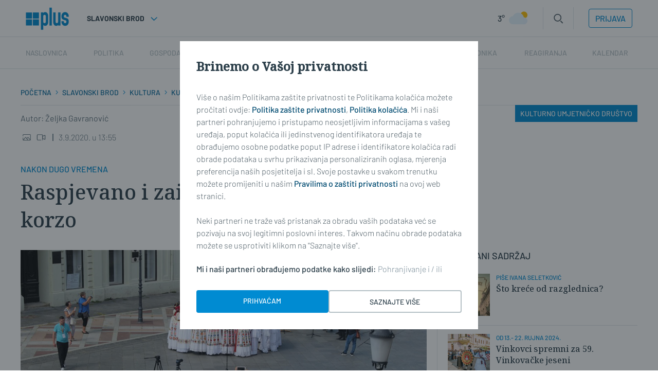

--- FILE ---
content_type: text/html; charset=utf-8
request_url: https://plusportal.hr/kultura/kulturno_umjetnicko_drustvo/raspjevano_i_zaigrano_slavonskobrodsko_korzo-43175
body_size: 137155
content:














<!DOCTYPE html>
<html lang="hr" class="no-js">
<head>
    
    

    
    





    <title>Raspjevano i zaigrano slavonskobrodsko korzo | Plusportal</title>
    <meta name="description" content="Vinkovačke jeseni ove su godine uistinu donijele veselje - kako u Slavonski Brod, tako i u druga mjesta. U svakom zlu, pokazalo se, ima i nekog dobra. | Plusportal">
    
    

    



<link href="https://plusportal.hr/kultura/kulturno_umjetnicko_drustvo/raspjevano_i_zaigrano_slavonskobrodsko_korzo-43175" rel="canonical"/>









    
    

    <meta charset="UTF-8">
    <meta http-equiv="X-UA-Compatible" content="IE=edge,chrome=1">
    <meta content="width=device-width, initial-scale=1.0, maximum-scale=1.0, minimum-scale=1.0, user-scalable=no"
          name="viewport">

    <meta name="referrer" content="always"/>

    <!-- Chrome, Firefox OS, Opera and Vivaldi -->
    <meta name="theme-color" content="#008BD2">
    <!-- Windows Phone -->
    <meta name="msapplication-navbutton-color" content="#008BD2">
    <!-- iOS Safari -->
    <meta name="apple-mobile-web-app-status-bar-style" content="#008BD2">

    <link rel="icon" href="/static/favicon.svg" type="image/svg+xml">
    <link rel="icon" type="image/x-icon" href="/static/favicon.ico"/>
    <link rel="apple-touch-icon" sizes="57x57" href="/static/apple-icon-57x57.png">
    <link rel="apple-touch-icon" sizes="60x60" href="/static/apple-icon-60x60.png">
    <link rel="apple-touch-icon" sizes="72x72" href="/static/apple-icon-72x72.png">
    <link rel="apple-touch-icon" sizes="76x76" href="/static/apple-icon-76x76.png">
    <link rel="apple-touch-icon" sizes="114x114" href="/static/apple-icon-114x114.png">
    <link rel="apple-touch-icon" sizes="120x120" href="/static/apple-icon-120x120.png">
    <link rel="apple-touch-icon" sizes="144x144" href="/static/apple-icon-144x144.png">
    <link rel="apple-touch-icon" sizes="152x152" href="/static/apple-icon-152x152.png">
    <link rel="apple-touch-icon" sizes="180x180" href="/static/apple-icon-180x180.png">
    <link rel="icon" type="image/png" sizes="192x192" href="/static/android-icon-192x192.png">
    <link rel="icon" type="image/png" sizes="32x32" href="/static/favicon-32x32.png">
    <link rel="icon" type="image/png" sizes="96x96" href="/static/favicon-96x96.png">
    <link rel="icon" type="image/png" sizes="16x16" href="/static/favicon-16x16.png">
    <link rel="manifest" href="/static/manifest.json">

    




<meta name="twitter:card" content="summary">
<meta name="twitter:url" content="https://plusportal.hr/kultura/kulturno_umjetnicko_drustvo/raspjevano_i_zaigrano_slavonskobrodsko_korzo-43175">
<meta name="twitter:title" content="Raspjevano i zaigrano slavonskobrodsko korzo">
<meta name="twitter:description" content="Vinkovačke jeseni ove su godine uistinu donijele veselje - kako u Slavonski Brod, tako i u druga mjesta. U svakom zlu, pokazalo se, ima i nekog dobra.">
<meta name="twitter:image" content="https://plusportal.hr/media/img/91/b2/04b77279937a9691f14f.jpeg">




<meta property="og:title" content="Raspjevano i zaigrano slavonskobrodsko korzo">
<meta property="og:type" content="article">
<meta property="og:url" content="https://plusportal.hr/kultura/kulturno_umjetnicko_drustvo/raspjevano_i_zaigrano_slavonskobrodsko_korzo-43175">
<meta property="og:description" content="Vinkovačke jeseni ove su godine uistinu donijele veselje - kako u Slavonski Brod, tako i u druga mjesta. U svakom zlu, pokazalo se, ima i nekog dobra.">
<meta property="og:image" content="https://plusportal.hr/media/img/24/9d/ab8ccc45bb41b019eaab.jpeg" />

<meta itemprop="name" content="Raspjevano i zaigrano slavonskobrodsko korzo">
<meta itemprop="description" content="Vinkovačke jeseni ove su godine uistinu donijele veselje - kako u Slavonski Brod, tako i u druga mjesta. U svakom zlu, pokazalo se, ima i nekog dobra.">

<meta itemprop="datePublished" content="2020-09-03">
<meta itemprop="image" content="https://plusportal.hr/media/img/13/95/c03adc56ae83f2bece9a.jpeg">





    <link rel="preconnect" href="https://fonts.googleapis.com">
    <link rel="preconnect" href="https://fonts.gstatic.com" crossorigin>
    

    

<link rel="stylesheet" href="/static/css/grid.css?bust=20140129">

    

<link rel="stylesheet" href="/static/css/style.css?bust=2025051401">


    
<link rel="stylesheet" media="print" href="/static/css/print.css"/>


    <script src="//imasdk.googleapis.com/js/sdkloader/ima3.js"></script>
    <script src="/static/js/lib/modernizr.custom.92546.js"></script>

    <script>
        if (typeof window.document.createElement('div').style.webkitLineClamp !== 'undefined') {
            document.querySelector('html').classList.add('webkitlineclamp');
        }
    </script>

    <script src="/static/js/lib/picturePolyfill.js"></script>
    <!-- <script src="/static/js/lib/jwplayer-8.0.1/jwplayer.js"></script> -->
    <script src="/static/js/lib/video.min.js"></script>

    

    
    <script src="/static/js/video_libs.js?bust=2025051401"></script>
    <script src="//ajax.googleapis.com/ajax/libs/jquery/2.1.3/jquery.min.js"></script>
    <script src="/static/js/common_libs.js?bust=2025051401"></script>
    <script src="/static/js/common.js?bust=2025051401"></script>
    

    <script src="/static/js/article.js?bust=2025051401"></script>
    

    
    

    
    

    


<script>
  // Google data layer
  var dataLayer = window.dataLayer || [];

  dataLayer.push({
      'siteId': 'exp',
      'contentId': '43175',
      'pageType': 'article',
      'fullChannel': 'kultura/kulturno_umjetnicko_drustvo',
      'contentTitle': 'Raspjevano i zaigrano slavonskobrodsko korzo',
      'channel': 'kultura/kulturno_umjetnicko_drustvo',
      'contentElements': 'undefined',
      'contentType': 'default',
      'contentAuthor': 'Željka Gavranović',
      'pageTags': 'vinkovačke jeseni|slavonski brod|korzo|razglednica|vinkovačke jeseni|slavonski brod|korzo|razglednica',
      'contentPublishingDate': '2020-09-03_wc35_m9_q3_11:55:00',
      'isPremium': 'no',
      'wordCount': 'undefined',
      'contentSource': 'undefined',
      'canonicalUrl': 'https://plusportal.hr/kultura/kulturno_umjetnicko_drustvo/raspjevano_i_zaigrano_slavonskobrodsko_korzo-43175'
      
  });
</script>





    
<script>
    (function(u, p, s, c, r) {
         u[r] = u[r] || function(p) {
             (u[r].q = u[r].q || []).push(p)
         }, u[r].ls = 1 * new Date();
         var a = p.createElement(s),
             m = p.getElementsByTagName(s)[0];
         a.async = 1;
         a.src = c;
         m.parentNode.insertBefore(a, m)
     })
     (window, document, 'script', '//files.upscore.com/async/upScore.js', 'upScore');
     upScore({
         config: {
             domain: 'plusportal.hr',
             article: '.article__text',
             track_positions: false
         },
         data: {
             section: 'kultura/kulturno_umjetnicko_drustvo',
             pubdate: '2020-09-03T13:55:00+02:00',
             author: 'Željka Gavranović',
             object_type: 'article',
             object_id: '43175',
             custom_sponsored: 0
         }
     });
</script>



    
    

    




<!--
       _
__   _(_) _____      ___
\ \ / / |/ _ \ \ /\ / (_) Clanak - article
 \ V /| |  __/\ V  V / _
  \_/ |_|\___| \_/\_/ (_)

-->

<!-- doubleclick -->
<script type="didomi/javascript" data-vendor="didomi:google" async src="https://securepubads.g.doubleclick.net/tag/js/gpt.js"></script>

<script type="text/javascript">
    var googletag = googletag || {};
    googletag.cmd = googletag.cmd || [];
</script>

<script type="text/javascript">

    var getScreenSize = function(){
        return {
            width: window.innerWidth || document.documentElement.clientWidth || document.body.clientWidth,
            height: window.innerHeight || document.documentElement.clientHeight ||document.body.clientHeight
        };
    };

    var getTargetValue = function(width, height, sufix) {
        var target = '' + width + 'x' + height;
        if (sufix) {
            target += '_' + sufix;
        }
        return target;
    };

    var getResTarget = function(sufix) {
        var target = [],
            size = getScreenSize(),
            width,
            height;

        if (sufix) {

            switch (true) {

                case size.width >= 1024 && size.width < 1280:
                    width = 1024;
                    height = 768;
                    break;

                case size.width >= 1280 && size.width < 1366:
                    width = 1280;
                    height = 1024;
                    break;

                case size.width >= 1366 && size.width < 1370:
                    width = 1366;
                    height = 768;
                    break;

                case size.width >= 1370 && size.width < 1440:
                    width = 1370;
                    height = 768;
                    break;

                case size.width >= 1440 && size.width < 1600:
                    width = 1440;
                    height = 900;
                    break;

                case size.width >= 1600 && size.width < 1920:
                    width = 1600;
                    height = 1050;
                    break;

                case size.width >= 1920:
                    width = 1920;
                    height = 1080;
                    break;

            }

            target.push(getTargetValue(width, height, sufix));

        }
        return target;
    };
</script>

<script type="text/javascript">
    googletag.cmd.push(function() {

        var platform = 'mobile';
        if ( window.innerWidth >= 1015 ) { platform = 'desktop'; }
        else if ( window.innerWidth < 1015 && window.innerWidth >= 750 ) { platform = 'tablet'; }

        var dfp_slots = [];

        
            
            var mapping1 = googletag.sizeMapping()
                    .addSize([1050, 400], [[728, 90], [970, 250], [970, 500], [1280, 250], [3, 1]])
                    .addSize([320, 400], [[320, 50], [300, 250], [320, 100], [3, 1]])
                    .addSize([750, 400], [[468, 60], [300, 250], [3, 1]])
                    .build();
                
                dfp_slots[1] = googletag.defineSlot('/18981092/Express_Billboard_Bot', [970, 250], 'divBillboardBot').defineSizeMapping(mapping1).setCollapseEmptyDiv(true, true).addService(googletag.pubads()).setTargeting("position", "billboard");
        
            
            var mapping2 = googletag.sizeMapping()
                    .addSize([1050, 400], [[300, 600], [300, 250]])
                    .addSize([750, 400], [[300, 600], [300, 250]])
                    .addSize([320, 400], [300, 250])
                    .build();
                
                dfp_slots[2] = googletag.defineSlot('/18981092/Express_Halfpage_1', [[300, 600], [300, 250]], 'divHalfpage1').defineSizeMapping(mapping2).setCollapseEmptyDiv(true, true).addService(googletag.pubads()).setTargeting("position", "halfpage");
        
            
            dfp_slots[3] = googletag.defineOutOfPageSlot('/18981092/Express_AIO_1', 'divAIO1').addService(googletag.pubads()).setTargeting("position", "wallpaper");
        
            
            dfp_slots[4] = googletag.defineOutOfPageSlot('/18981092/Express_AIO_2', 'divAIO2').addService(googletag.pubads()).setTargeting("position", "floating");
        
            
            dfp_slots[5] = googletag.defineSlot('/18981092/Express_Rectangle_Bot', [300, 250], 'divRectArticleBot').setCollapseEmptyDiv(true, true).addService(googletag.pubads()).setTargeting("position", "rectangle");
        
            
            var mapping6 = googletag.sizeMapping()
                    .addSize([1050, 400], [[728, 90], [970, 250], [970, 500], [1280, 250], [3, 1]])
                    .addSize([320, 400], [[320, 50], [300, 250], [320, 100], [3, 1]])
                    .addSize([750, 400], [[468, 60], [300, 250], [3, 1]])
                    .build();
                
                dfp_slots[6] = googletag.defineSlot('/18981092/Express_Billboard_Top', [970, 250], 'divBillboardTop').defineSizeMapping(mapping6).setCollapseEmptyDiv(true, true).addService(googletag.pubads()).setTargeting("position", "billboard");
        

        googletag.pubads().setTargeting('platform', platform).setTargeting('cont_type', 'article').setTargeting('section', 'kultura/kulturno_umjetnicko_drustvo').setTargeting('articleID', '43175');
        
        googletag.pubads().setTargeting('tag24', ['slavonski brod','korzo','vinkovačke jeseni','razglednica']);
        
        var minRes = getResTarget('min');

        if (minRes){
            googletag.pubads().setTargeting('res_min', minRes);
        }

        googletag.pubads().setTargeting('site', 'sbplus.hr');
        googletag.pubads().enableSingleRequest();
        googletag.enableServices();
    });
</script>






    
<!-- PREV/NEXT -->







    <!-- (C)2000-2022 Gemius SA - gemiusPrism  / sbplus.hr/Home Page -->
    <script type="text/javascript">
        <!--//--><![CDATA[//><!--
        var pp_gemius_identifier = '.RdF._sOGeo1GAv6T9VFsbesHQDYy69haAdLUEaHidn.p7';

        // lines below shouldn't be edited
        function gemius_pending(i) {
            window[i] = window[i] || function () {
                var x = window[i + '_pdata'] = window[i + '_pdata'] || [];
                x[x.length] = arguments;
            };
        };
        gemius_pending('gemius_hit');
        gemius_pending('gemius_event');
        gemius_pending('gemius_init');
        gemius_pending('pp_gemius_hit');
        gemius_pending('pp_gemius_event');
        gemius_pending('pp_gemius_init');
        (function (d, t) {
            try {
                var gt = d.createElement(t), s = d.getElementsByTagName(t)[0],
                    l = 'http' + ((location.protocol == 'https:') ? 's' : '');
                gt.setAttribute('async', 'async');
                gt.setAttribute('defer', 'defer');
                gt.src = l + '://hr.hit.gemius.pl/xgemius.js';
                s.parentNode.insertBefore(gt, s);
            } catch (e) {
            }
        })(document, 'script');
        //--><!]]>
    </script>

    <!-- Google tag (gtag.js) -->
    <script async src="https://www.googletagmanager.com/gtag/js?id=G-YZ7NFB7B4P"></script>

    <script async src="https://pagead2.googlesyndication.com/pagead/js/adsbygoogle.js?client=ca-pub-9090209397494763"
            crossorigin="anonymous"></script>

    <meta name="facebook-domain-verification"
          content="01yqnewjngmrseh2kqw0f6ot9z61qc"/>

    <!-- reCAPTCHa -->
    <script src="https://www.google.com/recaptcha/api.js&lang=hr"></script>
</head>



<body class="article" style=""
      data-didomi-disabled="False" data-bodyextrainfo="">


<div class="sb-ad sb-ad--desktop sb-ad--id-desktop-tandem-billboard-clanak"
     style="">
    <ins data-revive-zoneid="200" data-revive-id="c035c80a5be8a510c11a3946c6566ba5"></ins>
    <script async src="//reklame.sbplus.hr/www/delivery/asyncjs.php"></script>
</div>

<!---

STAGING:

<div class="sb-ad sb-ad--desktop sb-ad--id-desktop-tandem-billboard-clanak"
     style="">
    <ins data-revive-zoneid="200" data-revive-id="1911c819345cce27348ab0bcd6865882"></ins>
    <script async src="//reklame.sbplus.hr/staging/www/delivery/asyncjs.php"></script>
</div>

---->

<!--
{#%


    <div class="sb-ad sb-ad--desktop sb-ad--id-desktop-tandem-billboard-clanak"
         style="">
        <ins class="sb-ad-loaded">
            <div style="background-color: red; max-width: 970px; width: 970px; height: 250px;">
                desktop-tandem-billboard-clanak
                <br>
                <b>970x250</b>
            </div>
        </ins>
    </div>



  %#}
-->



<div class="sb-ad-wallpaper-container">
    <div class="sb-ad sb-ad--desktop sb-ad--id-desktop-wallaper-clanak-left"
     style="max-width: 340px;">
    <ins data-revive-zoneid="194" data-revive-id="c035c80a5be8a510c11a3946c6566ba5"></ins>
    <script async src="//reklame.sbplus.hr/www/delivery/asyncjs.php"></script>
</div>

<!---

STAGING:

<div class="sb-ad sb-ad--desktop sb-ad--id-desktop-wallaper-clanak-left"
     style="max-width: 340px;">
    <ins data-revive-zoneid="194" data-revive-id="1911c819345cce27348ab0bcd6865882"></ins>
    <script async src="//reklame.sbplus.hr/staging/www/delivery/asyncjs.php"></script>
</div>

---->

<!--
{#%


    <div class="sb-ad sb-ad--desktop sb-ad--id-desktop-wallaper-clanak-left"
         style="max-width: 340px;">
        <ins class="sb-ad-loaded">
            <div style="background-color: red; max-width: 340px; width: 340px; height: 1050px;">
                desktop-wallaper-clanak-left
                <br>
                <b>340x1050</b>
            </div>
        </ins>
    </div>



  %#}
-->

    <div class="sb-ad-wallpaper-inner-container"></div>
    <div class="sb-ad sb-ad--desktop sb-ad--id-desktop-wallaper-clanak-right"
     style="max-width: 340px;">
    <ins data-revive-zoneid="197" data-revive-id="c035c80a5be8a510c11a3946c6566ba5"></ins>
    <script async src="//reklame.sbplus.hr/www/delivery/asyncjs.php"></script>
</div>

<!---

STAGING:

<div class="sb-ad sb-ad--desktop sb-ad--id-desktop-wallaper-clanak-right"
     style="max-width: 340px;">
    <ins data-revive-zoneid="197" data-revive-id="1911c819345cce27348ab0bcd6865882"></ins>
    <script async src="//reklame.sbplus.hr/staging/www/delivery/asyncjs.php"></script>
</div>

---->

<!--
{#%


    <div class="sb-ad sb-ad--desktop sb-ad--id-desktop-wallaper-clanak-right"
         style="max-width: 340px;">
        <ins class="sb-ad-loaded">
            <div style="background-color: red; max-width: 340px; width: 340px; height: 1050px;">
                desktop-wallaper-clanak-right
                <br>
                <b>340x1050</b>
            </div>
        </ins>
    </div>



  %#}
-->

</div>



<div class="body_wrap print--t0 print--mb0 print-ps">

    <div class="body_inner_wrap">

        
        <div class="header_wrapper print--none">
            







<div class="mobile-nav-bg">
</div>
<div class="mobile-nav">
    <div class="mobile-nav__local">
        <ul>
            <li>
                
                    Slavonski Brod
                
            </li>
        </ul>
    </div>
    <div class="mobile-nav__back__location" style="display: none;">
        <img src="/static/images/icons/arrow-left-white.svg" style="height: 24px; width: 24px; margin-right: 8px; margin-bottom: -5px; margin-top: -5px;">
        <p class="mobile-nav_location_title">Lokalne vijesti</p> 
    </div>
    <div class="mobile-nav__main">
        <ul class="hide">
            <li class="mobile-nav__main__premium">Premium</li>
        </ul>
        
    <nav class="header__navigation header__navigation--mobile">
        <ul class="header__navigation-list">
            

            <li class="header__navigation-list-item main_nav__item--undefined active_undefined active_home active_">
                <a href="/">
                    Naslovnica
                </a>
            </li>

            

    <li class="header__navigation-list--location__item-1 header__navigation-list-item header__navigation-list-item--slavonski_brod-location_main  header__navigation-list-item__has-children" data-slug="slavonski_brod-location_main"  style="display: none;">
        <a href="https://plusportal.hr/location_main/rubrika/home" data-location="Lokalne vijesti">Lokalne vijesti</a>
        
            <ul class="header__navigation-list-item__child-container">
                

    <li class="header__navigation-list--location__item-2 header__navigation-list-item header__navigation-list-item--slavonski_brod-BRODSKO-POSAVSKA-ŽUPANIJA header__navigation-list-item__child header__navigation-list-item__has-children" data-slug="slavonski_brod-BRODSKO-POSAVSKA-ŽUPANIJA"  style="display: none;">
        <a href="https://plusportal.hr/BRODSKO-POSAVSKA-ŽUPANIJA/rubrika/home" data-location="BRODSKO-POSAVSKA">BRODSKO-POSAVSKA</a>
        
            <ul class="header__navigation-list-item__child-container">
                

    <li class="header__navigation-list--location__item-2 header__navigation-list-item header__navigation-list-item--slavonski_brod-/opcine/bebrina header__navigation-list-item__child " data-slug="slavonski_brod-/opcine/bebrina"  style="display: none;">
        <a href="https://plusportal.hr//opcine/bebrina/rubrika/home" data-location="">Bebrina</a>
        
    </li>

    <li class="header__navigation-list--location__item-2 header__navigation-list-item header__navigation-list-item--slavonski_brod-/opcine/brodski_stupnik header__navigation-list-item__child " data-slug="slavonski_brod-/opcine/brodski_stupnik"  style="display: none;">
        <a href="https://plusportal.hr//opcine/brodski_stupnik/rubrika/home" data-location="">Brodski Stupnik</a>
        
    </li>

    <li class="header__navigation-list--location__item-2 header__navigation-list-item header__navigation-list-item--slavonski_brod-/opcine/bukovlje header__navigation-list-item__child " data-slug="slavonski_brod-/opcine/bukovlje"  style="display: none;">
        <a href="https://plusportal.hr//opcine/bukovlje/rubrika/home" data-location="">Bukovlje</a>
        
    </li>

    <li class="header__navigation-list--location__item-2 header__navigation-list-item header__navigation-list-item--slavonski_brod-/opcine/cernik header__navigation-list-item__child " data-slug="slavonski_brod-/opcine/cernik"  style="display: none;">
        <a href="https://plusportal.hr//opcine/cernik/rubrika/home" data-location="">Cernik</a>
        
    </li>

    <li class="header__navigation-list--location__item-2 header__navigation-list-item header__navigation-list-item--slavonski_brod-/opcine/davor header__navigation-list-item__child " data-slug="slavonski_brod-/opcine/davor"  style="display: none;">
        <a href="https://plusportal.hr//opcine/davor/rubrika/home" data-location="">Davor</a>
        
    </li>

    <li class="header__navigation-list--location__item-2 header__navigation-list-item header__navigation-list-item--slavonski_brod-/opcine/donji_andrijevci header__navigation-list-item__child " data-slug="slavonski_brod-/opcine/donji_andrijevci"  style="display: none;">
        <a href="https://plusportal.hr//opcine/donji_andrijevci/rubrika/home" data-location="">Donji Andrijevci</a>
        
    </li>

    <li class="header__navigation-list--location__item-2 header__navigation-list-item header__navigation-list-item--slavonski_brod-/opcine/dragalic header__navigation-list-item__child " data-slug="slavonski_brod-/opcine/dragalic"  style="display: none;">
        <a href="https://plusportal.hr//opcine/dragalic/rubrika/home" data-location="">Dragalić</a>
        
    </li>

    <li class="header__navigation-list--location__item-2 header__navigation-list-item header__navigation-list-item--slavonski_brod-/opcine/garcin header__navigation-list-item__child " data-slug="slavonski_brod-/opcine/garcin"  style="display: none;">
        <a href="https://plusportal.hr//opcine/garcin/rubrika/home" data-location="">Garčin</a>
        
    </li>

    <li class="header__navigation-list--location__item-2 header__navigation-list-item header__navigation-list-item--slavonski_brod-/opcine/gornji_bogicevci header__navigation-list-item__child " data-slug="slavonski_brod-/opcine/gornji_bogicevci"  style="display: none;">
        <a href="https://plusportal.hr//opcine/gornji_bogicevci/rubrika/home" data-location="">Gornji Bogićevci</a>
        
    </li>

    <li class="header__navigation-list--location__item-2 header__navigation-list-item header__navigation-list-item--slavonski_brod-/opcine/gornja_vrba header__navigation-list-item__child " data-slug="slavonski_brod-/opcine/gornja_vrba"  style="display: none;">
        <a href="https://plusportal.hr//opcine/gornja_vrba/rubrika/home" data-location="">Gornja Vrba</a>
        
    </li>

    <li class="header__navigation-list--location__item-2 header__navigation-list-item header__navigation-list-item--slavonski_brod-/opcine/gundinci header__navigation-list-item__child " data-slug="slavonski_brod-/opcine/gundinci"  style="display: none;">
        <a href="https://plusportal.hr//opcine/gundinci/rubrika/home" data-location="">Gundinci</a>
        
    </li>

    <li class="header__navigation-list--location__item-2 header__navigation-list-item header__navigation-list-item--slavonski_brod-/opcine/klakar header__navigation-list-item__child " data-slug="slavonski_brod-/opcine/klakar"  style="display: none;">
        <a href="https://plusportal.hr//opcine/klakar/rubrika/home" data-location="">Klakar</a>
        
    </li>

    <li class="header__navigation-list--location__item-2 header__navigation-list-item header__navigation-list-item--slavonski_brod-/nova_gradiska header__navigation-list-item__child " data-slug="slavonski_brod-/nova_gradiska"  style="display: none;">
        <a href="https://plusportal.hr//nova_gradiska/rubrika/home" data-location="">Nova Gradiška</a>
        
    </li>

    <li class="header__navigation-list--location__item-2 header__navigation-list-item header__navigation-list-item--slavonski_brod-/opcine/nova_kapela header__navigation-list-item__child " data-slug="slavonski_brod-/opcine/nova_kapela"  style="display: none;">
        <a href="https://plusportal.hr//opcine/nova_kapela/rubrika/home" data-location="">Nova Kapela</a>
        
    </li>

    <li class="header__navigation-list--location__item-2 header__navigation-list-item header__navigation-list-item--slavonski_brod-/opcine/okucani header__navigation-list-item__child " data-slug="slavonski_brod-/opcine/okucani"  style="display: none;">
        <a href="https://plusportal.hr//opcine/okucani/rubrika/home" data-location="">Okučani</a>
        
    </li>

    <li class="header__navigation-list--location__item-2 header__navigation-list-item header__navigation-list-item--slavonski_brod-/opcine/oprisavci header__navigation-list-item__child " data-slug="slavonski_brod-/opcine/oprisavci"  style="display: none;">
        <a href="https://plusportal.hr//opcine/oprisavci/rubrika/home" data-location="">Oprisavci</a>
        
    </li>

    <li class="header__navigation-list--location__item-2 header__navigation-list-item header__navigation-list-item--slavonski_brod-/opcine/oriovac header__navigation-list-item__child " data-slug="slavonski_brod-/opcine/oriovac"  style="display: none;">
        <a href="https://plusportal.hr//opcine/oriovac/rubrika/home" data-location="">Oriovac</a>
        
    </li>

    <li class="header__navigation-list--location__item-2 header__navigation-list-item header__navigation-list-item--slavonski_brod-/opcine/podcrkavlje header__navigation-list-item__child " data-slug="slavonski_brod-/opcine/podcrkavlje"  style="display: none;">
        <a href="https://plusportal.hr//opcine/podcrkavlje/rubrika/home" data-location="">Podcrkavlje</a>
        
    </li>

    <li class="header__navigation-list--location__item-2 header__navigation-list-item header__navigation-list-item--slavonski_brod-/opcine/resetari header__navigation-list-item__child " data-slug="slavonski_brod-/opcine/resetari"  style="display: none;">
        <a href="https://plusportal.hr//opcine/resetari/rubrika/home" data-location="">Rešetari</a>
        
    </li>

    <li class="header__navigation-list--location__item-2 header__navigation-list-item header__navigation-list-item--slavonski_brod-/opcine/sibinj header__navigation-list-item__child " data-slug="slavonski_brod-/opcine/sibinj"  style="display: none;">
        <a href="https://plusportal.hr//opcine/sibinj/rubrika/home" data-location="">Sibinj</a>
        
    </li>

    <li class="header__navigation-list--location__item-2 header__navigation-list-item header__navigation-list-item--slavonski_brod-/opcine/sikirevci header__navigation-list-item__child " data-slug="slavonski_brod-/opcine/sikirevci"  style="display: none;">
        <a href="https://plusportal.hr//opcine/sikirevci/rubrika/home" data-location="">Sikirevci</a>
        
    </li>

    <li class="header__navigation-list--location__item-2 header__navigation-list-item header__navigation-list-item--slavonski_brod-/slavonski_brod header__navigation-list-item__child " data-slug="slavonski_brod-/slavonski_brod"  style="display: none;">
        <a href="https://plusportal.hr//slavonski_brod/rubrika/home" data-location="">Slavonski Brod</a>
        
    </li>

    <li class="header__navigation-list--location__item-2 header__navigation-list-item header__navigation-list-item--slavonski_brod-/opcine/slavonski_samac header__navigation-list-item__child " data-slug="slavonski_brod-/opcine/slavonski_samac"  style="display: none;">
        <a href="https://plusportal.hr//opcine/slavonski_samac/rubrika/home" data-location="">Slavonski Šamac</a>
        
    </li>

    <li class="header__navigation-list--location__item-2 header__navigation-list-item header__navigation-list-item--slavonski_brod-/opcine/stara_gradiska header__navigation-list-item__child " data-slug="slavonski_brod-/opcine/stara_gradiska"  style="display: none;">
        <a href="https://plusportal.hr//opcine/stara_gradiska/rubrika/home" data-location="">Stara Gradiška</a>
        
    </li>

    <li class="header__navigation-list--location__item-2 header__navigation-list-item header__navigation-list-item--slavonski_brod-/opcine/staro_petrovo_selo header__navigation-list-item__child " data-slug="slavonski_brod-/opcine/staro_petrovo_selo"  style="display: none;">
        <a href="https://plusportal.hr//opcine/staro_petrovo_selo/rubrika/home" data-location="">Staro Petrovo Selo</a>
        
    </li>

    <li class="header__navigation-list--location__item-2 header__navigation-list-item header__navigation-list-item--slavonski_brod-/opcine/velika_kopanica header__navigation-list-item__child " data-slug="slavonski_brod-/opcine/velika_kopanica"  style="display: none;">
        <a href="https://plusportal.hr//opcine/velika_kopanica/rubrika/home" data-location="">Velika Kopanica</a>
        
    </li>

    <li class="header__navigation-list--location__item-2 header__navigation-list-item header__navigation-list-item--slavonski_brod-/opcine/vrbje header__navigation-list-item__child " data-slug="slavonski_brod-/opcine/vrbje"  style="display: none;">
        <a href="https://plusportal.hr//opcine/vrbje/rubrika/home" data-location="">Vrbje</a>
        
    </li>

    <li class="header__navigation-list--location__item-2 header__navigation-list-item header__navigation-list-item--slavonski_brod-/opcine/vrpolje header__navigation-list-item__child " data-slug="slavonski_brod-/opcine/vrpolje"  style="display: none;">
        <a href="https://plusportal.hr//opcine/vrpolje/rubrika/home" data-location="">Vrpolje</a>
        
    </li>

            </ul>
        
    </li>

    <li class="header__navigation-list--location__item-2 header__navigation-list-item header__navigation-list-item--slavonski_brod-POŽEŠKO-SLAVONSKA-ŽUPANIJA header__navigation-list-item__child header__navigation-list-item__has-children" data-slug="slavonski_brod-POŽEŠKO-SLAVONSKA-ŽUPANIJA"  style="display: none;">
        <a href="https://plusportal.hr/POŽEŠKO-SLAVONSKA-ŽUPANIJA/rubrika/home" data-location="POŽEŠKO-SLAVONSKA">POŽEŠKO-SLAVONSKA</a>
        
            <ul class="header__navigation-list-item__child-container">
                

    <li class="header__navigation-list--location__item-2 header__navigation-list-item header__navigation-list-item--slavonski_brod-/opcine/brestovac header__navigation-list-item__child " data-slug="slavonski_brod-/opcine/brestovac"  style="display: none;">
        <a href="https://plusportal.hr//opcine/brestovac/rubrika/home" data-location="">Brestovac</a>
        
    </li>

    <li class="header__navigation-list--location__item-2 header__navigation-list-item header__navigation-list-item--slavonski_brod-/opcine/caglin header__navigation-list-item__child " data-slug="slavonski_brod-/opcine/caglin"  style="display: none;">
        <a href="https://plusportal.hr//opcine/caglin/rubrika/home" data-location="">Čaglin</a>
        
    </li>

    <li class="header__navigation-list--location__item-2 header__navigation-list-item header__navigation-list-item--slavonski_brod-/opcine/jaksic header__navigation-list-item__child " data-slug="slavonski_brod-/opcine/jaksic"  style="display: none;">
        <a href="https://plusportal.hr//opcine/jaksic/rubrika/home" data-location="">Jakšić</a>
        
    </li>

    <li class="header__navigation-list--location__item-2 header__navigation-list-item header__navigation-list-item--slavonski_brod-/opcine/kaptol header__navigation-list-item__child " data-slug="slavonski_brod-/opcine/kaptol"  style="display: none;">
        <a href="https://plusportal.hr//opcine/kaptol/rubrika/home" data-location="">Kaptol</a>
        
    </li>

    <li class="header__navigation-list--location__item-2 header__navigation-list-item header__navigation-list-item--slavonski_brod-/opcine/kutjevo header__navigation-list-item__child " data-slug="slavonski_brod-/opcine/kutjevo"  style="display: none;">
        <a href="https://plusportal.hr//opcine/kutjevo/rubrika/home" data-location="">Kutjevo</a>
        
    </li>

    <li class="header__navigation-list--location__item-2 header__navigation-list-item header__navigation-list-item--slavonski_brod-/opcine/lipik header__navigation-list-item__child " data-slug="slavonski_brod-/opcine/lipik"  style="display: none;">
        <a href="https://plusportal.hr//opcine/lipik/rubrika/home" data-location="">Lipik</a>
        
    </li>

    <li class="header__navigation-list--location__item-2 header__navigation-list-item header__navigation-list-item--slavonski_brod-/opcine/pakrac header__navigation-list-item__child " data-slug="slavonski_brod-/opcine/pakrac"  style="display: none;">
        <a href="https://plusportal.hr//opcine/pakrac/rubrika/home" data-location="">Pakrac</a>
        
    </li>

    <li class="header__navigation-list--location__item-2 header__navigation-list-item header__navigation-list-item--slavonski_brod-/opcine/pleternica header__navigation-list-item__child " data-slug="slavonski_brod-/opcine/pleternica"  style="display: none;">
        <a href="https://plusportal.hr//opcine/pleternica/rubrika/home" data-location="">Pleternica</a>
        
    </li>

    <li class="header__navigation-list--location__item-2 header__navigation-list-item header__navigation-list-item--slavonski_brod-/pozega header__navigation-list-item__child " data-slug="slavonski_brod-/pozega"  style="display: none;">
        <a href="https://plusportal.hr//pozega/rubrika/home" data-location="">Požega</a>
        
    </li>

    <li class="header__navigation-list--location__item-2 header__navigation-list-item header__navigation-list-item--slavonski_brod-/opcine header__navigation-list-item__child " data-slug="slavonski_brod-/opcine"  style="display: none;">
        <a href="https://plusportal.hr//opcine/rubrika/home" data-location="">Velika</a>
        
    </li>

            </ul>
        
    </li>

            </ul>
        
    </li>

            

    
    <li class="header__navigation-list-item header__navigation-list-item--slavonski_brod-politika  header__navigation-list-item__has-children" data-slug="slavonski_brod-politika" data-active-slug="/slavonski_brod/rubrika/politika">

        <a href="/slavonski_brod/rubrika/politika" data-type="news">Politika<span class="sub_nav_arrow" style="float: right;"><img src="/static/images/icons/arrow-right-gray.svg"></span></a>
        
            <div class="mobile-nav__back" style="display: none;">
                <img src="/static/images/icons/arrow-left-white.svg" style="height: 24px; width: 24px; margin-right: 8px; margin-bottom: -5px; margin-top: -5px;">
                <p>Politika</p> 
            </div>
            <ul class="header__navigation-list-item__child-container">
                

    
    <li class="header__navigation-list-item header__navigation-list-item--slavonski_brod-politika/domovinski_rat header__navigation-list-item__child " data-slug="slavonski_brod-politika/domovinski_rat" data-active-slug="/slavonski_brod/rubrika/politika/domovinski_rat">

        <a href="/slavonski_brod/rubrika/politika/domovinski_rat" data-type="news">Domovinski rat<span class="sub_nav_arrow" style="float: right;"></span></a>
        

    </li>
    

    
    <li class="header__navigation-list-item header__navigation-list-item--slavonski_brod-politika/eu_fondovi header__navigation-list-item__child " data-slug="slavonski_brod-politika/eu_fondovi" data-active-slug="/slavonski_brod/rubrika/politika/eu_fondovi">

        <a href="/slavonski_brod/rubrika/politika/eu_fondovi" data-type="news">EU fondovi<span class="sub_nav_arrow" style="float: right;"></span></a>
        

    </li>
    

    
    <li class="header__navigation-list-item header__navigation-list-item--slavonski_brod-politika/komunalni_poslovi header__navigation-list-item__child " data-slug="slavonski_brod-politika/komunalni_poslovi" data-active-slug="/slavonski_brod/rubrika/politika/komunalni_poslovi">

        <a href="/slavonski_brod/rubrika/politika/komunalni_poslovi" data-type="news">Komunalni poslovi<span class="sub_nav_arrow" style="float: right;"></span></a>
        

    </li>
    

    
    <li class="header__navigation-list-item header__navigation-list-item--slavonski_brod-politika/ostalo header__navigation-list-item__child " data-slug="slavonski_brod-politika/ostalo" data-active-slug="/slavonski_brod/rubrika/politika/ostalo">

        <a href="/slavonski_brod/rubrika/politika/ostalo" data-type="news">Ostalo<span class="sub_nav_arrow" style="float: right;"></span></a>
        

    </li>
    

    
    <li class="header__navigation-list-item header__navigation-list-item--slavonski_brod-politika/politicke_stranke header__navigation-list-item__child " data-slug="slavonski_brod-politika/politicke_stranke" data-active-slug="/slavonski_brod/rubrika/politika/politicke_stranke">

        <a href="/slavonski_brod/rubrika/politika/politicke_stranke" data-type="news">Političke stranke<span class="sub_nav_arrow" style="float: right;"></span></a>
        

    </li>
    

    
    <li class="header__navigation-list-item header__navigation-list-item--slavonski_brod-politika/upravasamouprava header__navigation-list-item__child " data-slug="slavonski_brod-politika/upravasamouprava" data-active-slug="/slavonski_brod/rubrika/politika/upravasamouprava">

        <a href="/slavonski_brod/rubrika/politika/upravasamouprava" data-type="news">Uprava/Samouprava<span class="sub_nav_arrow" style="float: right;"></span></a>
        

    </li>
    

            </ul>
        

    </li>
    

    
    <li class="header__navigation-list-item header__navigation-list-item--slavonski_brod-gospodarstvo  header__navigation-list-item__has-children" data-slug="slavonski_brod-gospodarstvo" data-active-slug="/slavonski_brod/rubrika/gospodarstvo">

        <a href="/slavonski_brod/rubrika/gospodarstvo" data-type="news">Gospodarstvo<span class="sub_nav_arrow" style="float: right;"><img src="/static/images/icons/arrow-right-gray.svg"></span></a>
        
            <div class="mobile-nav__back" style="display: none;">
                <img src="/static/images/icons/arrow-left-white.svg" style="height: 24px; width: 24px; margin-right: 8px; margin-bottom: -5px; margin-top: -5px;">
                <p>Gospodarstvo</p> 
            </div>
            <ul class="header__navigation-list-item__child-container">
                

    
    <li class="header__navigation-list-item header__navigation-list-item--slavonski_brod-gospodarstvo/bankarstvo header__navigation-list-item__child " data-slug="slavonski_brod-gospodarstvo/bankarstvo" data-active-slug="/slavonski_brod/rubrika/gospodarstvo/bankarstvo">

        <a href="/slavonski_brod/rubrika/gospodarstvo/bankarstvo" data-type="news">Bankarstvo<span class="sub_nav_arrow" style="float: right;"></span></a>
        

    </li>
    

    
    <li class="header__navigation-list-item header__navigation-list-item--slavonski_brod-gospodarstvo/gradevinarstvo header__navigation-list-item__child " data-slug="slavonski_brod-gospodarstvo/gradevinarstvo" data-active-slug="/slavonski_brod/rubrika/gospodarstvo/gradevinarstvo">

        <a href="/slavonski_brod/rubrika/gospodarstvo/gradevinarstvo" data-type="news">Građevinarstvo<span class="sub_nav_arrow" style="float: right;"></span></a>
        

    </li>
    

    
    <li class="header__navigation-list-item header__navigation-list-item--slavonski_brod-gospodarstvo/industrija header__navigation-list-item__child " data-slug="slavonski_brod-gospodarstvo/industrija" data-active-slug="/slavonski_brod/rubrika/gospodarstvo/industrija">

        <a href="/slavonski_brod/rubrika/gospodarstvo/industrija" data-type="news">Industrija<span class="sub_nav_arrow" style="float: right;"></span></a>
        

    </li>
    

    
    <li class="header__navigation-list-item header__navigation-list-item--slavonski_brod-gospodarstvo/obrtnistvo header__navigation-list-item__child " data-slug="slavonski_brod-gospodarstvo/obrtnistvo" data-active-slug="/slavonski_brod/rubrika/gospodarstvo/obrtnistvo">

        <a href="/slavonski_brod/rubrika/gospodarstvo/obrtnistvo" data-type="news">Obrtništvo<span class="sub_nav_arrow" style="float: right;"></span></a>
        

    </li>
    

    
    <li class="header__navigation-list-item header__navigation-list-item--slavonski_brod-gospodarstvo/ostalo header__navigation-list-item__child " data-slug="slavonski_brod-gospodarstvo/ostalo" data-active-slug="/slavonski_brod/rubrika/gospodarstvo/ostalo">

        <a href="/slavonski_brod/rubrika/gospodarstvo/ostalo" data-type="news">Ostalo<span class="sub_nav_arrow" style="float: right;"></span></a>
        

    </li>
    

    
    <li class="header__navigation-list-item header__navigation-list-item--slavonski_brod-gospodarstvo/poljoprivreda header__navigation-list-item__child " data-slug="slavonski_brod-gospodarstvo/poljoprivreda" data-active-slug="/slavonski_brod/rubrika/gospodarstvo/poljoprivreda">

        <a href="/slavonski_brod/rubrika/gospodarstvo/poljoprivreda" data-type="news">Poljoprivreda<span class="sub_nav_arrow" style="float: right;"></span></a>
        

    </li>
    

    
    <li class="header__navigation-list-item header__navigation-list-item--slavonski_brod-gospodarstvo/promet header__navigation-list-item__child " data-slug="slavonski_brod-gospodarstvo/promet" data-active-slug="/slavonski_brod/rubrika/gospodarstvo/promet">

        <a href="/slavonski_brod/rubrika/gospodarstvo/promet" data-type="news">Promet<span class="sub_nav_arrow" style="float: right;"></span></a>
        

    </li>
    

    
    <li class="header__navigation-list-item header__navigation-list-item--slavonski_brod-gospodarstvo/trgovina header__navigation-list-item__child " data-slug="slavonski_brod-gospodarstvo/trgovina" data-active-slug="/slavonski_brod/rubrika/gospodarstvo/trgovina">

        <a href="/slavonski_brod/rubrika/gospodarstvo/trgovina" data-type="news">Trgovina<span class="sub_nav_arrow" style="float: right;"></span></a>
        

    </li>
    

    
    <li class="header__navigation-list-item header__navigation-list-item--slavonski_brod-gospodarstvo/turizam header__navigation-list-item__child " data-slug="slavonski_brod-gospodarstvo/turizam" data-active-slug="/slavonski_brod/rubrika/gospodarstvo/turizam">

        <a href="/slavonski_brod/rubrika/gospodarstvo/turizam" data-type="news">Turizam<span class="sub_nav_arrow" style="float: right;"></span></a>
        

    </li>
    

    
    <li class="header__navigation-list-item header__navigation-list-item--slavonski_brod-gospodarstvo/ugostiteljstvo header__navigation-list-item__child " data-slug="slavonski_brod-gospodarstvo/ugostiteljstvo" data-active-slug="/slavonski_brod/rubrika/gospodarstvo/ugostiteljstvo">

        <a href="/slavonski_brod/rubrika/gospodarstvo/ugostiteljstvo" data-type="news">Ugostiteljstvo<span class="sub_nav_arrow" style="float: right;"></span></a>
        

    </li>
    

            </ul>
        

    </li>
    

    
    <li class="header__navigation-list-item header__navigation-list-item--slavonski_brod-sport  header__navigation-list-item__has-children" data-slug="slavonski_brod-sport" data-active-slug="/slavonski_brod/rubrika/sport">

        <a href="/slavonski_brod/rubrika/sport" data-type="news">Sport<span class="sub_nav_arrow" style="float: right;"><img src="/static/images/icons/arrow-right-gray.svg"></span></a>
        
            <div class="mobile-nav__back" style="display: none;">
                <img src="/static/images/icons/arrow-left-white.svg" style="height: 24px; width: 24px; margin-right: 8px; margin-bottom: -5px; margin-top: -5px;">
                <p>Sport</p> 
            </div>
            <ul class="header__navigation-list-item__child-container">
                

    
    <li class="header__navigation-list-item header__navigation-list-item--slavonski_brod-sport/atletika header__navigation-list-item__child " data-slug="slavonski_brod-sport/atletika" data-active-slug="/slavonski_brod/rubrika/sport/atletika">

        <a href="/slavonski_brod/rubrika/sport/atletika" data-type="news">Atletika<span class="sub_nav_arrow" style="float: right;"></span></a>
        

    </li>
    

    

    
    <li class="header__navigation-list-item header__navigation-list-item--slavonski_brod-sport/nogomet header__navigation-list-item__child " data-slug="slavonski_brod-sport/nogomet" data-active-slug="/slavonski_brod/rubrika/sport/nogomet">

        <a href="/slavonski_brod/rubrika/sport/nogomet" data-type="news">Nogomet<span class="sub_nav_arrow" style="float: right;"></span></a>
        

    </li>
    

    
    <li class="header__navigation-list-item header__navigation-list-item--slavonski_brod-sport/auto-moto header__navigation-list-item__child " data-slug="slavonski_brod-sport/auto-moto" data-active-slug="/slavonski_brod/rubrika/sport/auto-moto">

        <a href="/slavonski_brod/rubrika/sport/auto-moto" data-type="news">Auto-moto<span class="sub_nav_arrow" style="float: right;"></span></a>
        

    </li>
    

    
    <li class="header__navigation-list-item header__navigation-list-item--slavonski_brod-sport/borilacki_sportovi header__navigation-list-item__child " data-slug="slavonski_brod-sport/borilacki_sportovi" data-active-slug="/slavonski_brod/rubrika/sport/borilacki_sportovi">

        <a href="/slavonski_brod/rubrika/sport/borilacki_sportovi" data-type="news">Borilački sportovi<span class="sub_nav_arrow" style="float: right;"></span></a>
        

    </li>
    

    
    <li class="header__navigation-list-item header__navigation-list-item--slavonski_brod-sport/kajak_kanu header__navigation-list-item__child " data-slug="slavonski_brod-sport/kajak_kanu" data-active-slug="/slavonski_brod/rubrika/sport/kajak_kanu">

        <a href="/slavonski_brod/rubrika/sport/kajak_kanu" data-type="news">Kajak Kanu<span class="sub_nav_arrow" style="float: right;"></span></a>
        

    </li>
    

    
    <li class="header__navigation-list-item header__navigation-list-item--slavonski_brod-sport/konjicki_sport header__navigation-list-item__child " data-slug="slavonski_brod-sport/konjicki_sport" data-active-slug="/slavonski_brod/rubrika/sport/konjicki_sport">

        <a href="/slavonski_brod/rubrika/sport/konjicki_sport" data-type="news">Konjički sport<span class="sub_nav_arrow" style="float: right;"></span></a>
        

    </li>
    

    
    <li class="header__navigation-list-item header__navigation-list-item--slavonski_brod-sport/kosarka header__navigation-list-item__child " data-slug="slavonski_brod-sport/kosarka" data-active-slug="/slavonski_brod/rubrika/sport/kosarka">

        <a href="/slavonski_brod/rubrika/sport/kosarka" data-type="news">Košarka<span class="sub_nav_arrow" style="float: right;"></span></a>
        

    </li>
    

    
    <li class="header__navigation-list-item header__navigation-list-item--slavonski_brod-sport/kuglanje header__navigation-list-item__child " data-slug="slavonski_brod-sport/kuglanje" data-active-slug="/slavonski_brod/rubrika/sport/kuglanje">

        <a href="/slavonski_brod/rubrika/sport/kuglanje" data-type="news">Kuglanje<span class="sub_nav_arrow" style="float: right;"></span></a>
        

    </li>
    

    
    <li class="header__navigation-list-item header__navigation-list-item--slavonski_brod-sport/lov_i_ribolov header__navigation-list-item__child " data-slug="slavonski_brod-sport/lov_i_ribolov" data-active-slug="/slavonski_brod/rubrika/sport/lov_i_ribolov">

        <a href="/slavonski_brod/rubrika/sport/lov_i_ribolov" data-type="news">Lov i ribolov<span class="sub_nav_arrow" style="float: right;"></span></a>
        

    </li>
    

    
    <li class="header__navigation-list-item header__navigation-list-item--slavonski_brod-sport/odbojka header__navigation-list-item__child " data-slug="slavonski_brod-sport/odbojka" data-active-slug="/slavonski_brod/rubrika/sport/odbojka">

        <a href="/slavonski_brod/rubrika/sport/odbojka" data-type="news">Odbojka<span class="sub_nav_arrow" style="float: right;"></span></a>
        

    </li>
    

    
    <li class="header__navigation-list-item header__navigation-list-item--slavonski_brod-sport/ostalo header__navigation-list-item__child " data-slug="slavonski_brod-sport/ostalo" data-active-slug="/slavonski_brod/rubrika/sport/ostalo">

        <a href="/slavonski_brod/rubrika/sport/ostalo" data-type="news">Ostalo<span class="sub_nav_arrow" style="float: right;"></span></a>
        

    </li>
    

    
    <li class="header__navigation-list-item header__navigation-list-item--slavonski_brod-sport/plivanje header__navigation-list-item__child " data-slug="slavonski_brod-sport/plivanje" data-active-slug="/slavonski_brod/rubrika/sport/plivanje">

        <a href="/slavonski_brod/rubrika/sport/plivanje" data-type="news">Plivanje<span class="sub_nav_arrow" style="float: right;"></span></a>
        

    </li>
    

    
    <li class="header__navigation-list-item header__navigation-list-item--slavonski_brod-sport/rukomet header__navigation-list-item__child " data-slug="slavonski_brod-sport/rukomet" data-active-slug="/slavonski_brod/rubrika/sport/rukomet">

        <a href="/slavonski_brod/rubrika/sport/rukomet" data-type="news">Rukomet<span class="sub_nav_arrow" style="float: right;"></span></a>
        

    </li>
    

    
    <li class="header__navigation-list-item header__navigation-list-item--slavonski_brod-sport/sah header__navigation-list-item__child " data-slug="slavonski_brod-sport/sah" data-active-slug="/slavonski_brod/rubrika/sport/sah">

        <a href="/slavonski_brod/rubrika/sport/sah" data-type="news">Šah<span class="sub_nav_arrow" style="float: right;"></span></a>
        

    </li>
    

    
    <li class="header__navigation-list-item header__navigation-list-item--slavonski_brod-sport/skolski_sport header__navigation-list-item__child " data-slug="slavonski_brod-sport/skolski_sport" data-active-slug="/slavonski_brod/rubrika/sport/skolski_sport">

        <a href="/slavonski_brod/rubrika/sport/skolski_sport" data-type="news">Školski sport<span class="sub_nav_arrow" style="float: right;"></span></a>
        

    </li>
    

    
    <li class="header__navigation-list-item header__navigation-list-item--slavonski_brod-sport/sportska_rekreacija header__navigation-list-item__child " data-slug="slavonski_brod-sport/sportska_rekreacija" data-active-slug="/slavonski_brod/rubrika/sport/sportska_rekreacija">

        <a href="/slavonski_brod/rubrika/sport/sportska_rekreacija" data-type="news">Sportska rekreacija<span class="sub_nav_arrow" style="float: right;"></span></a>
        

    </li>
    

    
    <li class="header__navigation-list-item header__navigation-list-item--slavonski_brod-sport/stolni_tenis header__navigation-list-item__child " data-slug="slavonski_brod-sport/stolni_tenis" data-active-slug="/slavonski_brod/rubrika/sport/stolni_tenis">

        <a href="/slavonski_brod/rubrika/sport/stolni_tenis" data-type="news">Stolni tenis<span class="sub_nav_arrow" style="float: right;"></span></a>
        

    </li>
    

    
    <li class="header__navigation-list-item header__navigation-list-item--slavonski_brod-sport/tenis header__navigation-list-item__child " data-slug="slavonski_brod-sport/tenis" data-active-slug="/slavonski_brod/rubrika/sport/tenis">

        <a href="/slavonski_brod/rubrika/sport/tenis" data-type="news">Tenis<span class="sub_nav_arrow" style="float: right;"></span></a>
        

    </li>
    

    
    <li class="header__navigation-list-item header__navigation-list-item--slavonski_brod-sport/vaterpolo header__navigation-list-item__child " data-slug="slavonski_brod-sport/vaterpolo" data-active-slug="/slavonski_brod/rubrika/sport/vaterpolo">

        <a href="/slavonski_brod/rubrika/sport/vaterpolo" data-type="news">Vaterpolo<span class="sub_nav_arrow" style="float: right;"></span></a>
        

    </li>
    

            </ul>
        

    </li>
    

    
    <li class="header__navigation-list-item header__navigation-list-item--slavonski_brod-kultura  header__navigation-list-item__has-children" data-slug="slavonski_brod-kultura" data-active-slug="/slavonski_brod/rubrika/kultura">

        <a href="/slavonski_brod/rubrika/kultura" data-type="news">Kultura<span class="sub_nav_arrow" style="float: right;"><img src="/static/images/icons/arrow-right-gray.svg"></span></a>
        
            <div class="mobile-nav__back" style="display: none;">
                <img src="/static/images/icons/arrow-left-white.svg" style="height: 24px; width: 24px; margin-right: 8px; margin-bottom: -5px; margin-top: -5px;">
                <p>Kultura</p> 
            </div>
            <ul class="header__navigation-list-item__child-container">
                

    
    <li class="header__navigation-list-item header__navigation-list-item--slavonski_brod-kultura/film header__navigation-list-item__child " data-slug="slavonski_brod-kultura/film" data-active-slug="/slavonski_brod/rubrika/kultura/film">

        <a href="/slavonski_brod/rubrika/kultura/film" data-type="news">Film<span class="sub_nav_arrow" style="float: right;"></span></a>
        

    </li>
    

    
    <li class="header__navigation-list-item header__navigation-list-item--slavonski_brod-kultura/glazba header__navigation-list-item__child " data-slug="slavonski_brod-kultura/glazba" data-active-slug="/slavonski_brod/rubrika/kultura/glazba">

        <a href="/slavonski_brod/rubrika/kultura/glazba" data-type="news">Glazba<span class="sub_nav_arrow" style="float: right;"></span></a>
        

    </li>
    

    
    <li class="header__navigation-list-item header__navigation-list-item--slavonski_brod-kultura/kazaliste header__navigation-list-item__child " data-slug="slavonski_brod-kultura/kazaliste" data-active-slug="/slavonski_brod/rubrika/kultura/kazaliste">

        <a href="/slavonski_brod/rubrika/kultura/kazaliste" data-type="news">Kazalište<span class="sub_nav_arrow" style="float: right;"></span></a>
        

    </li>
    

    
    <li class="header__navigation-list-item header__navigation-list-item--slavonski_brod-kultura/knjizevnost header__navigation-list-item__child " data-slug="slavonski_brod-kultura/knjizevnost" data-active-slug="/slavonski_brod/rubrika/kultura/knjizevnost">

        <a href="/slavonski_brod/rubrika/kultura/knjizevnost" data-type="news">Književnost<span class="sub_nav_arrow" style="float: right;"></span></a>
        

    </li>
    

    
    <li class="header__navigation-list-item header__navigation-list-item--slavonski_brod-kultura/kulturno_umjetnicko_drustvo header__navigation-list-item__child " data-slug="slavonski_brod-kultura/kulturno_umjetnicko_drustvo" data-active-slug="/slavonski_brod/rubrika/kultura/kulturno_umjetnicko_drustvo">

        <a href="/slavonski_brod/rubrika/kultura/kulturno_umjetnicko_drustvo" data-type="news">Kulturno umjetničko društvo<span class="sub_nav_arrow" style="float: right;"></span></a>
        

    </li>
    

    
    <li class="header__navigation-list-item header__navigation-list-item--slavonski_brod-kultura/likovnost header__navigation-list-item__child " data-slug="slavonski_brod-kultura/likovnost" data-active-slug="/slavonski_brod/rubrika/kultura/likovnost">

        <a href="/slavonski_brod/rubrika/kultura/likovnost" data-type="news">Likovnost<span class="sub_nav_arrow" style="float: right;"></span></a>
        

    </li>
    

    
    <li class="header__navigation-list-item header__navigation-list-item--slavonski_brod-kultura/ostalo header__navigation-list-item__child " data-slug="slavonski_brod-kultura/ostalo" data-active-slug="/slavonski_brod/rubrika/kultura/ostalo">

        <a href="/slavonski_brod/rubrika/kultura/ostalo" data-type="news">Ostalo<span class="sub_nav_arrow" style="float: right;"></span></a>
        

    </li>
    

            </ul>
        

    </li>
    

    
    <li class="header__navigation-list-item header__navigation-list-item--slavonski_brod-obrazovanje_  header__navigation-list-item__has-children" data-slug="slavonski_brod-obrazovanje_" data-active-slug="/slavonski_brod/rubrika/obrazovanje_">

        <a href="/slavonski_brod/rubrika/obrazovanje_" data-type="news">Obrazovanje <span class="sub_nav_arrow" style="float: right;"><img src="/static/images/icons/arrow-right-gray.svg"></span></a>
        
            <div class="mobile-nav__back" style="display: none;">
                <img src="/static/images/icons/arrow-left-white.svg" style="height: 24px; width: 24px; margin-right: 8px; margin-bottom: -5px; margin-top: -5px;">
                <p>Obrazovanje </p> 
            </div>
            <ul class="header__navigation-list-item__child-container">
                

    
    <li class="header__navigation-list-item header__navigation-list-item--slavonski_brod-obrazovanje_/informatika header__navigation-list-item__child " data-slug="slavonski_brod-obrazovanje_/informatika" data-active-slug="/slavonski_brod/rubrika/obrazovanje_/informatika">

        <a href="/slavonski_brod/rubrika/obrazovanje_/informatika" data-type="news">Informatika<span class="sub_nav_arrow" style="float: right;"></span></a>
        

    </li>
    

    
    <li class="header__navigation-list-item header__navigation-list-item--slavonski_brod-obrazovanje_/osnovno header__navigation-list-item__child " data-slug="slavonski_brod-obrazovanje_/osnovno" data-active-slug="/slavonski_brod/rubrika/obrazovanje_/osnovno">

        <a href="/slavonski_brod/rubrika/obrazovanje_/osnovno" data-type="news">Osnovno<span class="sub_nav_arrow" style="float: right;"></span></a>
        

    </li>
    

    
    <li class="header__navigation-list-item header__navigation-list-item--slavonski_brod-obrazovanje_/ostalo header__navigation-list-item__child " data-slug="slavonski_brod-obrazovanje_/ostalo" data-active-slug="/slavonski_brod/rubrika/obrazovanje_/ostalo">

        <a href="/slavonski_brod/rubrika/obrazovanje_/ostalo" data-type="news">Ostalo<span class="sub_nav_arrow" style="float: right;"></span></a>
        

    </li>
    

    
    <li class="header__navigation-list-item header__navigation-list-item--slavonski_brod-obrazovanje_/srednje header__navigation-list-item__child " data-slug="slavonski_brod-obrazovanje_/srednje" data-active-slug="/slavonski_brod/rubrika/obrazovanje_/srednje">

        <a href="/slavonski_brod/rubrika/obrazovanje_/srednje" data-type="news">Srednje<span class="sub_nav_arrow" style="float: right;"></span></a>
        

    </li>
    

    
    <li class="header__navigation-list-item header__navigation-list-item--slavonski_brod-obrazovanje_/visoko header__navigation-list-item__child " data-slug="slavonski_brod-obrazovanje_/visoko" data-active-slug="/slavonski_brod/rubrika/obrazovanje_/visoko">

        <a href="/slavonski_brod/rubrika/obrazovanje_/visoko" data-type="news">Visoko<span class="sub_nav_arrow" style="float: right;"></span></a>
        

    </li>
    

    
    <li class="header__navigation-list-item header__navigation-list-item--slavonski_brod-obrazovanje_/vrtici header__navigation-list-item__child " data-slug="slavonski_brod-obrazovanje_/vrtici" data-active-slug="/slavonski_brod/rubrika/obrazovanje_/vrtici">

        <a href="/slavonski_brod/rubrika/obrazovanje_/vrtici" data-type="news">Vrtići<span class="sub_nav_arrow" style="float: right;"></span></a>
        

    </li>
    

            </ul>
        

    </li>
    

    
    <li class="header__navigation-list-item header__navigation-list-item--slavonski_brod-zivot  header__navigation-list-item__has-children" data-slug="slavonski_brod-zivot" data-active-slug="/slavonski_brod/rubrika/zivot">

        <a href="/slavonski_brod/rubrika/zivot" data-type="news">Život<span class="sub_nav_arrow" style="float: right;"><img src="/static/images/icons/arrow-right-gray.svg"></span></a>
        
            <div class="mobile-nav__back" style="display: none;">
                <img src="/static/images/icons/arrow-left-white.svg" style="height: 24px; width: 24px; margin-right: 8px; margin-bottom: -5px; margin-top: -5px;">
                <p>Život</p> 
            </div>
            <ul class="header__navigation-list-item__child-container">
                

    
    <li class="header__navigation-list-item header__navigation-list-item--slavonski_brod-zivot/aga header__navigation-list-item__child " data-slug="slavonski_brod-zivot/aga" data-active-slug="/slavonski_brod/rubrika/zivot/aga">

        <a href="/slavonski_brod/rubrika/zivot/aga" data-type="news">Aga<span class="sub_nav_arrow" style="float: right;"></span></a>
        

    </li>
    

    
    <li class="header__navigation-list-item header__navigation-list-item--slavonski_brod-zivot/autoportret_uglednika header__navigation-list-item__child " data-slug="slavonski_brod-zivot/autoportret_uglednika" data-active-slug="/slavonski_brod/rubrika/zivot/autoportret_uglednika">

        <a href="/slavonski_brod/rubrika/zivot/autoportret_uglednika" data-type="news">Autoportret uglednika<span class="sub_nav_arrow" style="float: right;"></span></a>
        

    </li>
    

    
    <li class="header__navigation-list-item header__navigation-list-item--slavonski_brod-zivot/drukcije header__navigation-list-item__child " data-slug="slavonski_brod-zivot/drukcije" data-active-slug="/slavonski_brod/rubrika/zivot/drukcije">

        <a href="/slavonski_brod/rubrika/zivot/drukcije" data-type="news">Drukčije<span class="sub_nav_arrow" style="float: right;"></span></a>
        

    </li>
    

    
    <li class="header__navigation-list-item header__navigation-list-item--slavonski_brod-zivot/gastronomija header__navigation-list-item__child " data-slug="slavonski_brod-zivot/gastronomija" data-active-slug="/slavonski_brod/rubrika/zivot/gastronomija">

        <a href="/slavonski_brod/rubrika/zivot/gastronomija" data-type="news">Gastronomija<span class="sub_nav_arrow" style="float: right;"></span></a>
        

    </li>
    

    
    <li class="header__navigation-list-item header__navigation-list-item--slavonski_brod-zivot/koronavirus header__navigation-list-item__child " data-slug="slavonski_brod-zivot/koronavirus" data-active-slug="/slavonski_brod/rubrika/zivot/koronavirus">

        <a href="/slavonski_brod/rubrika/zivot/koronavirus" data-type="news">Koronavirus<span class="sub_nav_arrow" style="float: right;"></span></a>
        

    </li>
    

    
    <li class="header__navigation-list-item header__navigation-list-item--slavonski_brod-zivot/okolis header__navigation-list-item__child " data-slug="slavonski_brod-zivot/okolis" data-active-slug="/slavonski_brod/rubrika/zivot/okolis">

        <a href="/slavonski_brod/rubrika/zivot/okolis" data-type="news">Okoliš<span class="sub_nav_arrow" style="float: right;"></span></a>
        

    </li>
    

    
    <li class="header__navigation-list-item header__navigation-list-item--slavonski_brod-zivot/ostalo header__navigation-list-item__child " data-slug="slavonski_brod-zivot/ostalo" data-active-slug="/slavonski_brod/rubrika/zivot/ostalo">

        <a href="/slavonski_brod/rubrika/zivot/ostalo" data-type="news">Ostalo<span class="sub_nav_arrow" style="float: right;"></span></a>
        

    </li>
    

    
    <li class="header__navigation-list-item header__navigation-list-item--slavonski_brod-zivot/pisani_intervju_-_brodski_zasluznici header__navigation-list-item__child " data-slug="slavonski_brod-zivot/pisani_intervju_-_brodski_zasluznici" data-active-slug="/slavonski_brod/rubrika/zivot/pisani_intervju_-_brodski_zasluznici">

        <a href="/slavonski_brod/rubrika/zivot/pisani_intervju_-_brodski_zasluznici" data-type="news">Pisani intervju - brodski zaslužnici<span class="sub_nav_arrow" style="float: right;"></span></a>
        

    </li>
    

    
    <li class="header__navigation-list-item header__navigation-list-item--slavonski_brod-zivot/potrosaci header__navigation-list-item__child " data-slug="slavonski_brod-zivot/potrosaci" data-active-slug="/slavonski_brod/rubrika/zivot/potrosaci">

        <a href="/slavonski_brod/rubrika/zivot/potrosaci" data-type="news">Potrošači<span class="sub_nav_arrow" style="float: right;"></span></a>
        

    </li>
    

    
    <li class="header__navigation-list-item header__navigation-list-item--slavonski_brod-zivot/putovanja header__navigation-list-item__child " data-slug="slavonski_brod-zivot/putovanja" data-active-slug="/slavonski_brod/rubrika/zivot/putovanja">

        <a href="/slavonski_brod/rubrika/zivot/putovanja" data-type="news">Putovanja<span class="sub_nav_arrow" style="float: right;"></span></a>
        

    </li>
    

    
    <li class="header__navigation-list-item header__navigation-list-item--slavonski_brod-zivot/tulumarka header__navigation-list-item__child " data-slug="slavonski_brod-zivot/tulumarka" data-active-slug="/slavonski_brod/rubrika/zivot/tulumarka">

        <a href="/slavonski_brod/rubrika/zivot/tulumarka" data-type="news">Tulumarka<span class="sub_nav_arrow" style="float: right;"></span></a>
        

    </li>
    

    
    <li class="header__navigation-list-item header__navigation-list-item--slavonski_brod-zivot/udruge_gradana header__navigation-list-item__child " data-slug="slavonski_brod-zivot/udruge_gradana" data-active-slug="/slavonski_brod/rubrika/zivot/udruge_gradana">

        <a href="/slavonski_brod/rubrika/zivot/udruge_gradana" data-type="news">Udruge građana<span class="sub_nav_arrow" style="float: right;"></span></a>
        

    </li>
    

    
    <li class="header__navigation-list-item header__navigation-list-item--slavonski_brod-zivot/vjerski_zivot header__navigation-list-item__child " data-slug="slavonski_brod-zivot/vjerski_zivot" data-active-slug="/slavonski_brod/rubrika/zivot/vjerski_zivot">

        <a href="/slavonski_brod/rubrika/zivot/vjerski_zivot" data-type="news">Vjerski život<span class="sub_nav_arrow" style="float: right;"></span></a>
        

    </li>
    

    
    <li class="header__navigation-list-item header__navigation-list-item--slavonski_brod-zivot/zabava header__navigation-list-item__child " data-slug="slavonski_brod-zivot/zabava" data-active-slug="/slavonski_brod/rubrika/zivot/zabava">

        <a href="/slavonski_brod/rubrika/zivot/zabava" data-type="news">Zabava<span class="sub_nav_arrow" style="float: right;"></span></a>
        

    </li>
    

    
    <li class="header__navigation-list-item header__navigation-list-item--slavonski_brod-zivot/zdravlje header__navigation-list-item__child " data-slug="slavonski_brod-zivot/zdravlje" data-active-slug="/slavonski_brod/rubrika/zivot/zdravlje">

        <a href="/slavonski_brod/rubrika/zivot/zdravlje" data-type="news">Zdravlje<span class="sub_nav_arrow" style="float: right;"></span></a>
        

    </li>
    

            </ul>
        

    </li>
    

    
    <li class="header__navigation-list-item header__navigation-list-item--slavonski_brod-crna_kronika  " data-slug="slavonski_brod-crna_kronika" data-active-slug="/slavonski_brod/rubrika/crna_kronika">

        <a href="/slavonski_brod/rubrika/crna_kronika" data-type="news">Crna kronika<span class="sub_nav_arrow" style="float: right;"><img src="/static/images/icons/arrow-right-gray.svg"></span></a>
        

    </li>
    

    
    <li class="header__navigation-list-item header__navigation-list-item--slavonski_brod-reagiranja  " data-slug="slavonski_brod-reagiranja" data-active-slug="/slavonski_brod/rubrika/reagiranja">

        <a href="/slavonski_brod/rubrika/reagiranja" data-type="news">Reagiranja<span class="sub_nav_arrow" style="float: right;"><img src="/static/images/icons/arrow-right-gray.svg"></span></a>
        

    </li>
    

    
    <li class="header__navigation-list-item header__navigation-list-item--slavonski_brod-kalendar  " data-slug="slavonski_brod-kalendar" data-active-slug="/slavonski_brod/rubrika/kalendar">

        <a href="/slavonski_brod/rubrika/kalendar" data-type="news">Kalendar<span class="sub_nav_arrow" style="float: right;"><img src="/static/images/icons/arrow-right-gray.svg"></span></a>
        

    </li>
    

    

    

    

        </ul>
    </nav>

        
        
    </div>
</div>


<div class="desktop-nav">
  <div class="ntfs__flyout">
    
        



<div class="ntfs js_ntfs">

    <div class="ntfs__header ntfs__header--unlogged">

        <a href="/korisnici/prijava" class="btn btn--default js_loginPlease">Prijavi se</a>

        <a href="/accounts/facebook/login/" class="btn btn--facebookconnect">
            <i class="icon icon-facebook"></i> Prijavi se
        </a>

        <div class="ntfs__header_close js_ntfsClose">
            <i class="icon icon-close"></i>
        </div>

    </div>

    
</div>

    
  </div>

  <header class="header cf">
    <div class="header__left">
        <a class="header__hamburger">
            <img
                    class="header__hamburger_img header__hamburger_img--close"
                    title="plusportal.hr"
                    alt="plusportal.hr"
                    src="/static/images/hamburger.svg"
            />
            <img
                    class="header__hamburger_img header__hamburger_img--open"
                    title="plusportal.hr"
                    alt="plusportal.hr"
                    src="/static/images/hamburger-close.svg"
            />
        </a>
      <a class="header__logo" href="/" title="plusportal.hr">
        <span class="header__logo_heading">
          <img
            class="header__logo_img header__logo_img"
            title="plusportal.hr"
            alt="plusportal.hr"
            src="/static/images/sbplus_logo.svg"
          />
        </span>
      </a>

      <div class="header__dropdown js_header_dropdown">
        <span class="header__dropdown-text">
                
                    Slavonski Brod
                
        </span>
        <img
          class="header__dropdown-icon"
          src="/static/images/icons/dropdown.svg"
        />
      </div>
    </div>

    <div class="header__middle"></div>

    <div class="header__right">
      <span class="header__premium-text hide">premium</span>
      <img
        class="header__premium-icon hide"
        title="premium"
        alt="premium"
        src="/static/images/icons/premium.svg"
      />
      <div class="header__divider hide" id="divider-1"></div>
        




<a href="/vrijeme" class="header__weather_link header__weather-text"><span>
        3°
    </span></a>

<a href="/vrijeme" class="header__weather_link header__weather-icon"><img
            title="vrijeme"
            alt="vrijeme"
            src="/static/img/weather/svgs/icon-weather_4d.svg"
/></a>

      <div class="header__divider" id="divider-2"></div>
      <button class="header__search" onclick="toggleSearchbar()">
        <img
          class="header__search-icon"
          title="pretraži"
          alt="pretraži"
          src="/static/images/icons/search.svg"
        />
      </button>
      <div class="header__divider" id="divider-3"></div>
      <a class="header__user js_loginPlease"
        

            
            

                href="/korisnici/prijava?next=/kultura/kulturno_umjetnicko_drustvo/raspjevano_i_zaigrano_slavonskobrodsko_korzo-43175"

            
        
        >
        <div class="header__avatar">
          
              <button class="header__login-button">
                Prijava
              </button>
          
          
          
        </div>
      </a>
    </div>
  </header>

    
    <nav class="header__navigation header__navigation--desktop">
        <ul class="header__navigation-list">
            

            <li class="header__navigation-list-item main_nav__item--undefined active_undefined active_home active_">
                <a href="/">
                    Naslovnica
                </a>
            </li>

            

    <li class="header__navigation-list--location__item-1 header__navigation-list-item header__navigation-list-item--slavonski_brod-location_main  header__navigation-list-item__has-children" data-slug="slavonski_brod-location_main"  style="display: none;">
        <a href="https://plusportal.hr/location_main/rubrika/home" data-location="Lokalne vijesti">Lokalne vijesti</a>
        
            <ul class="header__navigation-list-item__child-container">
                

    <li class="header__navigation-list--location__item-2 header__navigation-list-item header__navigation-list-item--slavonski_brod-BRODSKO-POSAVSKA-ŽUPANIJA header__navigation-list-item__child header__navigation-list-item__has-children" data-slug="slavonski_brod-BRODSKO-POSAVSKA-ŽUPANIJA"  style="display: none;">
        <a href="https://plusportal.hr/BRODSKO-POSAVSKA-ŽUPANIJA/rubrika/home" data-location="BRODSKO-POSAVSKA">BRODSKO-POSAVSKA</a>
        
            <ul class="header__navigation-list-item__child-container">
                

    <li class="header__navigation-list--location__item-2 header__navigation-list-item header__navigation-list-item--slavonski_brod-/opcine/bebrina header__navigation-list-item__child " data-slug="slavonski_brod-/opcine/bebrina"  style="display: none;">
        <a href="https://plusportal.hr//opcine/bebrina/rubrika/home" data-location="">Bebrina</a>
        
    </li>

    <li class="header__navigation-list--location__item-2 header__navigation-list-item header__navigation-list-item--slavonski_brod-/opcine/brodski_stupnik header__navigation-list-item__child " data-slug="slavonski_brod-/opcine/brodski_stupnik"  style="display: none;">
        <a href="https://plusportal.hr//opcine/brodski_stupnik/rubrika/home" data-location="">Brodski Stupnik</a>
        
    </li>

    <li class="header__navigation-list--location__item-2 header__navigation-list-item header__navigation-list-item--slavonski_brod-/opcine/bukovlje header__navigation-list-item__child " data-slug="slavonski_brod-/opcine/bukovlje"  style="display: none;">
        <a href="https://plusportal.hr//opcine/bukovlje/rubrika/home" data-location="">Bukovlje</a>
        
    </li>

    <li class="header__navigation-list--location__item-2 header__navigation-list-item header__navigation-list-item--slavonski_brod-/opcine/cernik header__navigation-list-item__child " data-slug="slavonski_brod-/opcine/cernik"  style="display: none;">
        <a href="https://plusportal.hr//opcine/cernik/rubrika/home" data-location="">Cernik</a>
        
    </li>

    <li class="header__navigation-list--location__item-2 header__navigation-list-item header__navigation-list-item--slavonski_brod-/opcine/davor header__navigation-list-item__child " data-slug="slavonski_brod-/opcine/davor"  style="display: none;">
        <a href="https://plusportal.hr//opcine/davor/rubrika/home" data-location="">Davor</a>
        
    </li>

    <li class="header__navigation-list--location__item-2 header__navigation-list-item header__navigation-list-item--slavonski_brod-/opcine/donji_andrijevci header__navigation-list-item__child " data-slug="slavonski_brod-/opcine/donji_andrijevci"  style="display: none;">
        <a href="https://plusportal.hr//opcine/donji_andrijevci/rubrika/home" data-location="">Donji Andrijevci</a>
        
    </li>

    <li class="header__navigation-list--location__item-2 header__navigation-list-item header__navigation-list-item--slavonski_brod-/opcine/dragalic header__navigation-list-item__child " data-slug="slavonski_brod-/opcine/dragalic"  style="display: none;">
        <a href="https://plusportal.hr//opcine/dragalic/rubrika/home" data-location="">Dragalić</a>
        
    </li>

    <li class="header__navigation-list--location__item-2 header__navigation-list-item header__navigation-list-item--slavonski_brod-/opcine/garcin header__navigation-list-item__child " data-slug="slavonski_brod-/opcine/garcin"  style="display: none;">
        <a href="https://plusportal.hr//opcine/garcin/rubrika/home" data-location="">Garčin</a>
        
    </li>

    <li class="header__navigation-list--location__item-2 header__navigation-list-item header__navigation-list-item--slavonski_brod-/opcine/gornji_bogicevci header__navigation-list-item__child " data-slug="slavonski_brod-/opcine/gornji_bogicevci"  style="display: none;">
        <a href="https://plusportal.hr//opcine/gornji_bogicevci/rubrika/home" data-location="">Gornji Bogićevci</a>
        
    </li>

    <li class="header__navigation-list--location__item-2 header__navigation-list-item header__navigation-list-item--slavonski_brod-/opcine/gornja_vrba header__navigation-list-item__child " data-slug="slavonski_brod-/opcine/gornja_vrba"  style="display: none;">
        <a href="https://plusportal.hr//opcine/gornja_vrba/rubrika/home" data-location="">Gornja Vrba</a>
        
    </li>

    <li class="header__navigation-list--location__item-2 header__navigation-list-item header__navigation-list-item--slavonski_brod-/opcine/gundinci header__navigation-list-item__child " data-slug="slavonski_brod-/opcine/gundinci"  style="display: none;">
        <a href="https://plusportal.hr//opcine/gundinci/rubrika/home" data-location="">Gundinci</a>
        
    </li>

    <li class="header__navigation-list--location__item-2 header__navigation-list-item header__navigation-list-item--slavonski_brod-/opcine/klakar header__navigation-list-item__child " data-slug="slavonski_brod-/opcine/klakar"  style="display: none;">
        <a href="https://plusportal.hr//opcine/klakar/rubrika/home" data-location="">Klakar</a>
        
    </li>

    <li class="header__navigation-list--location__item-2 header__navigation-list-item header__navigation-list-item--slavonski_brod-/nova_gradiska header__navigation-list-item__child " data-slug="slavonski_brod-/nova_gradiska"  style="display: none;">
        <a href="https://plusportal.hr//nova_gradiska/rubrika/home" data-location="">Nova Gradiška</a>
        
    </li>

    <li class="header__navigation-list--location__item-2 header__navigation-list-item header__navigation-list-item--slavonski_brod-/opcine/nova_kapela header__navigation-list-item__child " data-slug="slavonski_brod-/opcine/nova_kapela"  style="display: none;">
        <a href="https://plusportal.hr//opcine/nova_kapela/rubrika/home" data-location="">Nova Kapela</a>
        
    </li>

    <li class="header__navigation-list--location__item-2 header__navigation-list-item header__navigation-list-item--slavonski_brod-/opcine/okucani header__navigation-list-item__child " data-slug="slavonski_brod-/opcine/okucani"  style="display: none;">
        <a href="https://plusportal.hr//opcine/okucani/rubrika/home" data-location="">Okučani</a>
        
    </li>

    <li class="header__navigation-list--location__item-2 header__navigation-list-item header__navigation-list-item--slavonski_brod-/opcine/oprisavci header__navigation-list-item__child " data-slug="slavonski_brod-/opcine/oprisavci"  style="display: none;">
        <a href="https://plusportal.hr//opcine/oprisavci/rubrika/home" data-location="">Oprisavci</a>
        
    </li>

    <li class="header__navigation-list--location__item-2 header__navigation-list-item header__navigation-list-item--slavonski_brod-/opcine/oriovac header__navigation-list-item__child " data-slug="slavonski_brod-/opcine/oriovac"  style="display: none;">
        <a href="https://plusportal.hr//opcine/oriovac/rubrika/home" data-location="">Oriovac</a>
        
    </li>

    <li class="header__navigation-list--location__item-2 header__navigation-list-item header__navigation-list-item--slavonski_brod-/opcine/podcrkavlje header__navigation-list-item__child " data-slug="slavonski_brod-/opcine/podcrkavlje"  style="display: none;">
        <a href="https://plusportal.hr//opcine/podcrkavlje/rubrika/home" data-location="">Podcrkavlje</a>
        
    </li>

    <li class="header__navigation-list--location__item-2 header__navigation-list-item header__navigation-list-item--slavonski_brod-/opcine/resetari header__navigation-list-item__child " data-slug="slavonski_brod-/opcine/resetari"  style="display: none;">
        <a href="https://plusportal.hr//opcine/resetari/rubrika/home" data-location="">Rešetari</a>
        
    </li>

    <li class="header__navigation-list--location__item-2 header__navigation-list-item header__navigation-list-item--slavonski_brod-/opcine/sibinj header__navigation-list-item__child " data-slug="slavonski_brod-/opcine/sibinj"  style="display: none;">
        <a href="https://plusportal.hr//opcine/sibinj/rubrika/home" data-location="">Sibinj</a>
        
    </li>

    <li class="header__navigation-list--location__item-2 header__navigation-list-item header__navigation-list-item--slavonski_brod-/opcine/sikirevci header__navigation-list-item__child " data-slug="slavonski_brod-/opcine/sikirevci"  style="display: none;">
        <a href="https://plusportal.hr//opcine/sikirevci/rubrika/home" data-location="">Sikirevci</a>
        
    </li>

    <li class="header__navigation-list--location__item-2 header__navigation-list-item header__navigation-list-item--slavonski_brod-/slavonski_brod header__navigation-list-item__child " data-slug="slavonski_brod-/slavonski_brod"  style="display: none;">
        <a href="https://plusportal.hr//slavonski_brod/rubrika/home" data-location="">Slavonski Brod</a>
        
    </li>

    <li class="header__navigation-list--location__item-2 header__navigation-list-item header__navigation-list-item--slavonski_brod-/opcine/slavonski_samac header__navigation-list-item__child " data-slug="slavonski_brod-/opcine/slavonski_samac"  style="display: none;">
        <a href="https://plusportal.hr//opcine/slavonski_samac/rubrika/home" data-location="">Slavonski Šamac</a>
        
    </li>

    <li class="header__navigation-list--location__item-2 header__navigation-list-item header__navigation-list-item--slavonski_brod-/opcine/stara_gradiska header__navigation-list-item__child " data-slug="slavonski_brod-/opcine/stara_gradiska"  style="display: none;">
        <a href="https://plusportal.hr//opcine/stara_gradiska/rubrika/home" data-location="">Stara Gradiška</a>
        
    </li>

    <li class="header__navigation-list--location__item-2 header__navigation-list-item header__navigation-list-item--slavonski_brod-/opcine/staro_petrovo_selo header__navigation-list-item__child " data-slug="slavonski_brod-/opcine/staro_petrovo_selo"  style="display: none;">
        <a href="https://plusportal.hr//opcine/staro_petrovo_selo/rubrika/home" data-location="">Staro Petrovo Selo</a>
        
    </li>

    <li class="header__navigation-list--location__item-2 header__navigation-list-item header__navigation-list-item--slavonski_brod-/opcine/velika_kopanica header__navigation-list-item__child " data-slug="slavonski_brod-/opcine/velika_kopanica"  style="display: none;">
        <a href="https://plusportal.hr//opcine/velika_kopanica/rubrika/home" data-location="">Velika Kopanica</a>
        
    </li>

    <li class="header__navigation-list--location__item-2 header__navigation-list-item header__navigation-list-item--slavonski_brod-/opcine/vrbje header__navigation-list-item__child " data-slug="slavonski_brod-/opcine/vrbje"  style="display: none;">
        <a href="https://plusportal.hr//opcine/vrbje/rubrika/home" data-location="">Vrbje</a>
        
    </li>

    <li class="header__navigation-list--location__item-2 header__navigation-list-item header__navigation-list-item--slavonski_brod-/opcine/vrpolje header__navigation-list-item__child " data-slug="slavonski_brod-/opcine/vrpolje"  style="display: none;">
        <a href="https://plusportal.hr//opcine/vrpolje/rubrika/home" data-location="">Vrpolje</a>
        
    </li>

            </ul>
        
    </li>

    <li class="header__navigation-list--location__item-2 header__navigation-list-item header__navigation-list-item--slavonski_brod-POŽEŠKO-SLAVONSKA-ŽUPANIJA header__navigation-list-item__child header__navigation-list-item__has-children" data-slug="slavonski_brod-POŽEŠKO-SLAVONSKA-ŽUPANIJA"  style="display: none;">
        <a href="https://plusportal.hr/POŽEŠKO-SLAVONSKA-ŽUPANIJA/rubrika/home" data-location="POŽEŠKO-SLAVONSKA">POŽEŠKO-SLAVONSKA</a>
        
            <ul class="header__navigation-list-item__child-container">
                

    <li class="header__navigation-list--location__item-2 header__navigation-list-item header__navigation-list-item--slavonski_brod-/opcine/brestovac header__navigation-list-item__child " data-slug="slavonski_brod-/opcine/brestovac"  style="display: none;">
        <a href="https://plusportal.hr//opcine/brestovac/rubrika/home" data-location="">Brestovac</a>
        
    </li>

    <li class="header__navigation-list--location__item-2 header__navigation-list-item header__navigation-list-item--slavonski_brod-/opcine/caglin header__navigation-list-item__child " data-slug="slavonski_brod-/opcine/caglin"  style="display: none;">
        <a href="https://plusportal.hr//opcine/caglin/rubrika/home" data-location="">Čaglin</a>
        
    </li>

    <li class="header__navigation-list--location__item-2 header__navigation-list-item header__navigation-list-item--slavonski_brod-/opcine/jaksic header__navigation-list-item__child " data-slug="slavonski_brod-/opcine/jaksic"  style="display: none;">
        <a href="https://plusportal.hr//opcine/jaksic/rubrika/home" data-location="">Jakšić</a>
        
    </li>

    <li class="header__navigation-list--location__item-2 header__navigation-list-item header__navigation-list-item--slavonski_brod-/opcine/kaptol header__navigation-list-item__child " data-slug="slavonski_brod-/opcine/kaptol"  style="display: none;">
        <a href="https://plusportal.hr//opcine/kaptol/rubrika/home" data-location="">Kaptol</a>
        
    </li>

    <li class="header__navigation-list--location__item-2 header__navigation-list-item header__navigation-list-item--slavonski_brod-/opcine/kutjevo header__navigation-list-item__child " data-slug="slavonski_brod-/opcine/kutjevo"  style="display: none;">
        <a href="https://plusportal.hr//opcine/kutjevo/rubrika/home" data-location="">Kutjevo</a>
        
    </li>

    <li class="header__navigation-list--location__item-2 header__navigation-list-item header__navigation-list-item--slavonski_brod-/opcine/lipik header__navigation-list-item__child " data-slug="slavonski_brod-/opcine/lipik"  style="display: none;">
        <a href="https://plusportal.hr//opcine/lipik/rubrika/home" data-location="">Lipik</a>
        
    </li>

    <li class="header__navigation-list--location__item-2 header__navigation-list-item header__navigation-list-item--slavonski_brod-/opcine/pakrac header__navigation-list-item__child " data-slug="slavonski_brod-/opcine/pakrac"  style="display: none;">
        <a href="https://plusportal.hr//opcine/pakrac/rubrika/home" data-location="">Pakrac</a>
        
    </li>

    <li class="header__navigation-list--location__item-2 header__navigation-list-item header__navigation-list-item--slavonski_brod-/opcine/pleternica header__navigation-list-item__child " data-slug="slavonski_brod-/opcine/pleternica"  style="display: none;">
        <a href="https://plusportal.hr//opcine/pleternica/rubrika/home" data-location="">Pleternica</a>
        
    </li>

    <li class="header__navigation-list--location__item-2 header__navigation-list-item header__navigation-list-item--slavonski_brod-/pozega header__navigation-list-item__child " data-slug="slavonski_brod-/pozega"  style="display: none;">
        <a href="https://plusportal.hr//pozega/rubrika/home" data-location="">Požega</a>
        
    </li>

    <li class="header__navigation-list--location__item-2 header__navigation-list-item header__navigation-list-item--slavonski_brod-/opcine header__navigation-list-item__child " data-slug="slavonski_brod-/opcine"  style="display: none;">
        <a href="https://plusportal.hr//opcine/rubrika/home" data-location="">Velika</a>
        
    </li>

            </ul>
        
    </li>

            </ul>
        
    </li>

            

    
    <li class="header__navigation-list-item header__navigation-list-item--slavonski_brod-politika  header__navigation-list-item__has-children" data-slug="slavonski_brod-politika" data-active-slug="/slavonski_brod/rubrika/politika">

        <a href="/slavonski_brod/rubrika/politika" data-type="news">Politika<span class="sub_nav_arrow" style="float: right;"><img src="/static/images/icons/arrow-right-gray.svg"></span></a>
        
            <div class="mobile-nav__back" style="display: none;">
                <img src="/static/images/icons/arrow-left-white.svg" style="height: 24px; width: 24px; margin-right: 8px; margin-bottom: -5px; margin-top: -5px;">
                <p>Politika</p> 
            </div>
            <ul class="header__navigation-list-item__child-container">
                

    
    <li class="header__navigation-list-item header__navigation-list-item--slavonski_brod-politika/domovinski_rat header__navigation-list-item__child " data-slug="slavonski_brod-politika/domovinski_rat" data-active-slug="/slavonski_brod/rubrika/politika/domovinski_rat">

        <a href="/slavonski_brod/rubrika/politika/domovinski_rat" data-type="news">Domovinski rat<span class="sub_nav_arrow" style="float: right;"></span></a>
        

    </li>
    

    
    <li class="header__navigation-list-item header__navigation-list-item--slavonski_brod-politika/eu_fondovi header__navigation-list-item__child " data-slug="slavonski_brod-politika/eu_fondovi" data-active-slug="/slavonski_brod/rubrika/politika/eu_fondovi">

        <a href="/slavonski_brod/rubrika/politika/eu_fondovi" data-type="news">EU fondovi<span class="sub_nav_arrow" style="float: right;"></span></a>
        

    </li>
    

    
    <li class="header__navigation-list-item header__navigation-list-item--slavonski_brod-politika/komunalni_poslovi header__navigation-list-item__child " data-slug="slavonski_brod-politika/komunalni_poslovi" data-active-slug="/slavonski_brod/rubrika/politika/komunalni_poslovi">

        <a href="/slavonski_brod/rubrika/politika/komunalni_poslovi" data-type="news">Komunalni poslovi<span class="sub_nav_arrow" style="float: right;"></span></a>
        

    </li>
    

    
    <li class="header__navigation-list-item header__navigation-list-item--slavonski_brod-politika/ostalo header__navigation-list-item__child " data-slug="slavonski_brod-politika/ostalo" data-active-slug="/slavonski_brod/rubrika/politika/ostalo">

        <a href="/slavonski_brod/rubrika/politika/ostalo" data-type="news">Ostalo<span class="sub_nav_arrow" style="float: right;"></span></a>
        

    </li>
    

    
    <li class="header__navigation-list-item header__navigation-list-item--slavonski_brod-politika/politicke_stranke header__navigation-list-item__child " data-slug="slavonski_brod-politika/politicke_stranke" data-active-slug="/slavonski_brod/rubrika/politika/politicke_stranke">

        <a href="/slavonski_brod/rubrika/politika/politicke_stranke" data-type="news">Političke stranke<span class="sub_nav_arrow" style="float: right;"></span></a>
        

    </li>
    

    
    <li class="header__navigation-list-item header__navigation-list-item--slavonski_brod-politika/upravasamouprava header__navigation-list-item__child " data-slug="slavonski_brod-politika/upravasamouprava" data-active-slug="/slavonski_brod/rubrika/politika/upravasamouprava">

        <a href="/slavonski_brod/rubrika/politika/upravasamouprava" data-type="news">Uprava/Samouprava<span class="sub_nav_arrow" style="float: right;"></span></a>
        

    </li>
    

            </ul>
        

    </li>
    

    
    <li class="header__navigation-list-item header__navigation-list-item--slavonski_brod-gospodarstvo  header__navigation-list-item__has-children" data-slug="slavonski_brod-gospodarstvo" data-active-slug="/slavonski_brod/rubrika/gospodarstvo">

        <a href="/slavonski_brod/rubrika/gospodarstvo" data-type="news">Gospodarstvo<span class="sub_nav_arrow" style="float: right;"><img src="/static/images/icons/arrow-right-gray.svg"></span></a>
        
            <div class="mobile-nav__back" style="display: none;">
                <img src="/static/images/icons/arrow-left-white.svg" style="height: 24px; width: 24px; margin-right: 8px; margin-bottom: -5px; margin-top: -5px;">
                <p>Gospodarstvo</p> 
            </div>
            <ul class="header__navigation-list-item__child-container">
                

    
    <li class="header__navigation-list-item header__navigation-list-item--slavonski_brod-gospodarstvo/bankarstvo header__navigation-list-item__child " data-slug="slavonski_brod-gospodarstvo/bankarstvo" data-active-slug="/slavonski_brod/rubrika/gospodarstvo/bankarstvo">

        <a href="/slavonski_brod/rubrika/gospodarstvo/bankarstvo" data-type="news">Bankarstvo<span class="sub_nav_arrow" style="float: right;"></span></a>
        

    </li>
    

    
    <li class="header__navigation-list-item header__navigation-list-item--slavonski_brod-gospodarstvo/gradevinarstvo header__navigation-list-item__child " data-slug="slavonski_brod-gospodarstvo/gradevinarstvo" data-active-slug="/slavonski_brod/rubrika/gospodarstvo/gradevinarstvo">

        <a href="/slavonski_brod/rubrika/gospodarstvo/gradevinarstvo" data-type="news">Građevinarstvo<span class="sub_nav_arrow" style="float: right;"></span></a>
        

    </li>
    

    
    <li class="header__navigation-list-item header__navigation-list-item--slavonski_brod-gospodarstvo/industrija header__navigation-list-item__child " data-slug="slavonski_brod-gospodarstvo/industrija" data-active-slug="/slavonski_brod/rubrika/gospodarstvo/industrija">

        <a href="/slavonski_brod/rubrika/gospodarstvo/industrija" data-type="news">Industrija<span class="sub_nav_arrow" style="float: right;"></span></a>
        

    </li>
    

    
    <li class="header__navigation-list-item header__navigation-list-item--slavonski_brod-gospodarstvo/obrtnistvo header__navigation-list-item__child " data-slug="slavonski_brod-gospodarstvo/obrtnistvo" data-active-slug="/slavonski_brod/rubrika/gospodarstvo/obrtnistvo">

        <a href="/slavonski_brod/rubrika/gospodarstvo/obrtnistvo" data-type="news">Obrtništvo<span class="sub_nav_arrow" style="float: right;"></span></a>
        

    </li>
    

    
    <li class="header__navigation-list-item header__navigation-list-item--slavonski_brod-gospodarstvo/ostalo header__navigation-list-item__child " data-slug="slavonski_brod-gospodarstvo/ostalo" data-active-slug="/slavonski_brod/rubrika/gospodarstvo/ostalo">

        <a href="/slavonski_brod/rubrika/gospodarstvo/ostalo" data-type="news">Ostalo<span class="sub_nav_arrow" style="float: right;"></span></a>
        

    </li>
    

    
    <li class="header__navigation-list-item header__navigation-list-item--slavonski_brod-gospodarstvo/poljoprivreda header__navigation-list-item__child " data-slug="slavonski_brod-gospodarstvo/poljoprivreda" data-active-slug="/slavonski_brod/rubrika/gospodarstvo/poljoprivreda">

        <a href="/slavonski_brod/rubrika/gospodarstvo/poljoprivreda" data-type="news">Poljoprivreda<span class="sub_nav_arrow" style="float: right;"></span></a>
        

    </li>
    

    
    <li class="header__navigation-list-item header__navigation-list-item--slavonski_brod-gospodarstvo/promet header__navigation-list-item__child " data-slug="slavonski_brod-gospodarstvo/promet" data-active-slug="/slavonski_brod/rubrika/gospodarstvo/promet">

        <a href="/slavonski_brod/rubrika/gospodarstvo/promet" data-type="news">Promet<span class="sub_nav_arrow" style="float: right;"></span></a>
        

    </li>
    

    
    <li class="header__navigation-list-item header__navigation-list-item--slavonski_brod-gospodarstvo/trgovina header__navigation-list-item__child " data-slug="slavonski_brod-gospodarstvo/trgovina" data-active-slug="/slavonski_brod/rubrika/gospodarstvo/trgovina">

        <a href="/slavonski_brod/rubrika/gospodarstvo/trgovina" data-type="news">Trgovina<span class="sub_nav_arrow" style="float: right;"></span></a>
        

    </li>
    

    
    <li class="header__navigation-list-item header__navigation-list-item--slavonski_brod-gospodarstvo/turizam header__navigation-list-item__child " data-slug="slavonski_brod-gospodarstvo/turizam" data-active-slug="/slavonski_brod/rubrika/gospodarstvo/turizam">

        <a href="/slavonski_brod/rubrika/gospodarstvo/turizam" data-type="news">Turizam<span class="sub_nav_arrow" style="float: right;"></span></a>
        

    </li>
    

    
    <li class="header__navigation-list-item header__navigation-list-item--slavonski_brod-gospodarstvo/ugostiteljstvo header__navigation-list-item__child " data-slug="slavonski_brod-gospodarstvo/ugostiteljstvo" data-active-slug="/slavonski_brod/rubrika/gospodarstvo/ugostiteljstvo">

        <a href="/slavonski_brod/rubrika/gospodarstvo/ugostiteljstvo" data-type="news">Ugostiteljstvo<span class="sub_nav_arrow" style="float: right;"></span></a>
        

    </li>
    

            </ul>
        

    </li>
    

    
    <li class="header__navigation-list-item header__navigation-list-item--slavonski_brod-sport  header__navigation-list-item__has-children" data-slug="slavonski_brod-sport" data-active-slug="/slavonski_brod/rubrika/sport">

        <a href="/slavonski_brod/rubrika/sport" data-type="news">Sport<span class="sub_nav_arrow" style="float: right;"><img src="/static/images/icons/arrow-right-gray.svg"></span></a>
        
            <div class="mobile-nav__back" style="display: none;">
                <img src="/static/images/icons/arrow-left-white.svg" style="height: 24px; width: 24px; margin-right: 8px; margin-bottom: -5px; margin-top: -5px;">
                <p>Sport</p> 
            </div>
            <ul class="header__navigation-list-item__child-container">
                

    
    <li class="header__navigation-list-item header__navigation-list-item--slavonski_brod-sport/atletika header__navigation-list-item__child " data-slug="slavonski_brod-sport/atletika" data-active-slug="/slavonski_brod/rubrika/sport/atletika">

        <a href="/slavonski_brod/rubrika/sport/atletika" data-type="news">Atletika<span class="sub_nav_arrow" style="float: right;"></span></a>
        

    </li>
    

    

    
    <li class="header__navigation-list-item header__navigation-list-item--slavonski_brod-sport/nogomet header__navigation-list-item__child " data-slug="slavonski_brod-sport/nogomet" data-active-slug="/slavonski_brod/rubrika/sport/nogomet">

        <a href="/slavonski_brod/rubrika/sport/nogomet" data-type="news">Nogomet<span class="sub_nav_arrow" style="float: right;"></span></a>
        

    </li>
    

    
    <li class="header__navigation-list-item header__navigation-list-item--slavonski_brod-sport/auto-moto header__navigation-list-item__child " data-slug="slavonski_brod-sport/auto-moto" data-active-slug="/slavonski_brod/rubrika/sport/auto-moto">

        <a href="/slavonski_brod/rubrika/sport/auto-moto" data-type="news">Auto-moto<span class="sub_nav_arrow" style="float: right;"></span></a>
        

    </li>
    

    
    <li class="header__navigation-list-item header__navigation-list-item--slavonski_brod-sport/borilacki_sportovi header__navigation-list-item__child " data-slug="slavonski_brod-sport/borilacki_sportovi" data-active-slug="/slavonski_brod/rubrika/sport/borilacki_sportovi">

        <a href="/slavonski_brod/rubrika/sport/borilacki_sportovi" data-type="news">Borilački sportovi<span class="sub_nav_arrow" style="float: right;"></span></a>
        

    </li>
    

    
    <li class="header__navigation-list-item header__navigation-list-item--slavonski_brod-sport/kajak_kanu header__navigation-list-item__child " data-slug="slavonski_brod-sport/kajak_kanu" data-active-slug="/slavonski_brod/rubrika/sport/kajak_kanu">

        <a href="/slavonski_brod/rubrika/sport/kajak_kanu" data-type="news">Kajak Kanu<span class="sub_nav_arrow" style="float: right;"></span></a>
        

    </li>
    

    
    <li class="header__navigation-list-item header__navigation-list-item--slavonski_brod-sport/konjicki_sport header__navigation-list-item__child " data-slug="slavonski_brod-sport/konjicki_sport" data-active-slug="/slavonski_brod/rubrika/sport/konjicki_sport">

        <a href="/slavonski_brod/rubrika/sport/konjicki_sport" data-type="news">Konjički sport<span class="sub_nav_arrow" style="float: right;"></span></a>
        

    </li>
    

    
    <li class="header__navigation-list-item header__navigation-list-item--slavonski_brod-sport/kosarka header__navigation-list-item__child " data-slug="slavonski_brod-sport/kosarka" data-active-slug="/slavonski_brod/rubrika/sport/kosarka">

        <a href="/slavonski_brod/rubrika/sport/kosarka" data-type="news">Košarka<span class="sub_nav_arrow" style="float: right;"></span></a>
        

    </li>
    

    
    <li class="header__navigation-list-item header__navigation-list-item--slavonski_brod-sport/kuglanje header__navigation-list-item__child " data-slug="slavonski_brod-sport/kuglanje" data-active-slug="/slavonski_brod/rubrika/sport/kuglanje">

        <a href="/slavonski_brod/rubrika/sport/kuglanje" data-type="news">Kuglanje<span class="sub_nav_arrow" style="float: right;"></span></a>
        

    </li>
    

    
    <li class="header__navigation-list-item header__navigation-list-item--slavonski_brod-sport/lov_i_ribolov header__navigation-list-item__child " data-slug="slavonski_brod-sport/lov_i_ribolov" data-active-slug="/slavonski_brod/rubrika/sport/lov_i_ribolov">

        <a href="/slavonski_brod/rubrika/sport/lov_i_ribolov" data-type="news">Lov i ribolov<span class="sub_nav_arrow" style="float: right;"></span></a>
        

    </li>
    

    
    <li class="header__navigation-list-item header__navigation-list-item--slavonski_brod-sport/odbojka header__navigation-list-item__child " data-slug="slavonski_brod-sport/odbojka" data-active-slug="/slavonski_brod/rubrika/sport/odbojka">

        <a href="/slavonski_brod/rubrika/sport/odbojka" data-type="news">Odbojka<span class="sub_nav_arrow" style="float: right;"></span></a>
        

    </li>
    

    
    <li class="header__navigation-list-item header__navigation-list-item--slavonski_brod-sport/ostalo header__navigation-list-item__child " data-slug="slavonski_brod-sport/ostalo" data-active-slug="/slavonski_brod/rubrika/sport/ostalo">

        <a href="/slavonski_brod/rubrika/sport/ostalo" data-type="news">Ostalo<span class="sub_nav_arrow" style="float: right;"></span></a>
        

    </li>
    

    
    <li class="header__navigation-list-item header__navigation-list-item--slavonski_brod-sport/plivanje header__navigation-list-item__child " data-slug="slavonski_brod-sport/plivanje" data-active-slug="/slavonski_brod/rubrika/sport/plivanje">

        <a href="/slavonski_brod/rubrika/sport/plivanje" data-type="news">Plivanje<span class="sub_nav_arrow" style="float: right;"></span></a>
        

    </li>
    

    
    <li class="header__navigation-list-item header__navigation-list-item--slavonski_brod-sport/rukomet header__navigation-list-item__child " data-slug="slavonski_brod-sport/rukomet" data-active-slug="/slavonski_brod/rubrika/sport/rukomet">

        <a href="/slavonski_brod/rubrika/sport/rukomet" data-type="news">Rukomet<span class="sub_nav_arrow" style="float: right;"></span></a>
        

    </li>
    

    
    <li class="header__navigation-list-item header__navigation-list-item--slavonski_brod-sport/sah header__navigation-list-item__child " data-slug="slavonski_brod-sport/sah" data-active-slug="/slavonski_brod/rubrika/sport/sah">

        <a href="/slavonski_brod/rubrika/sport/sah" data-type="news">Šah<span class="sub_nav_arrow" style="float: right;"></span></a>
        

    </li>
    

    
    <li class="header__navigation-list-item header__navigation-list-item--slavonski_brod-sport/skolski_sport header__navigation-list-item__child " data-slug="slavonski_brod-sport/skolski_sport" data-active-slug="/slavonski_brod/rubrika/sport/skolski_sport">

        <a href="/slavonski_brod/rubrika/sport/skolski_sport" data-type="news">Školski sport<span class="sub_nav_arrow" style="float: right;"></span></a>
        

    </li>
    

    
    <li class="header__navigation-list-item header__navigation-list-item--slavonski_brod-sport/sportska_rekreacija header__navigation-list-item__child " data-slug="slavonski_brod-sport/sportska_rekreacija" data-active-slug="/slavonski_brod/rubrika/sport/sportska_rekreacija">

        <a href="/slavonski_brod/rubrika/sport/sportska_rekreacija" data-type="news">Sportska rekreacija<span class="sub_nav_arrow" style="float: right;"></span></a>
        

    </li>
    

    
    <li class="header__navigation-list-item header__navigation-list-item--slavonski_brod-sport/stolni_tenis header__navigation-list-item__child " data-slug="slavonski_brod-sport/stolni_tenis" data-active-slug="/slavonski_brod/rubrika/sport/stolni_tenis">

        <a href="/slavonski_brod/rubrika/sport/stolni_tenis" data-type="news">Stolni tenis<span class="sub_nav_arrow" style="float: right;"></span></a>
        

    </li>
    

    
    <li class="header__navigation-list-item header__navigation-list-item--slavonski_brod-sport/tenis header__navigation-list-item__child " data-slug="slavonski_brod-sport/tenis" data-active-slug="/slavonski_brod/rubrika/sport/tenis">

        <a href="/slavonski_brod/rubrika/sport/tenis" data-type="news">Tenis<span class="sub_nav_arrow" style="float: right;"></span></a>
        

    </li>
    

    
    <li class="header__navigation-list-item header__navigation-list-item--slavonski_brod-sport/vaterpolo header__navigation-list-item__child " data-slug="slavonski_brod-sport/vaterpolo" data-active-slug="/slavonski_brod/rubrika/sport/vaterpolo">

        <a href="/slavonski_brod/rubrika/sport/vaterpolo" data-type="news">Vaterpolo<span class="sub_nav_arrow" style="float: right;"></span></a>
        

    </li>
    

            </ul>
        

    </li>
    

    
    <li class="header__navigation-list-item header__navigation-list-item--slavonski_brod-kultura  header__navigation-list-item__has-children" data-slug="slavonski_brod-kultura" data-active-slug="/slavonski_brod/rubrika/kultura">

        <a href="/slavonski_brod/rubrika/kultura" data-type="news">Kultura<span class="sub_nav_arrow" style="float: right;"><img src="/static/images/icons/arrow-right-gray.svg"></span></a>
        
            <div class="mobile-nav__back" style="display: none;">
                <img src="/static/images/icons/arrow-left-white.svg" style="height: 24px; width: 24px; margin-right: 8px; margin-bottom: -5px; margin-top: -5px;">
                <p>Kultura</p> 
            </div>
            <ul class="header__navigation-list-item__child-container">
                

    
    <li class="header__navigation-list-item header__navigation-list-item--slavonski_brod-kultura/film header__navigation-list-item__child " data-slug="slavonski_brod-kultura/film" data-active-slug="/slavonski_brod/rubrika/kultura/film">

        <a href="/slavonski_brod/rubrika/kultura/film" data-type="news">Film<span class="sub_nav_arrow" style="float: right;"></span></a>
        

    </li>
    

    
    <li class="header__navigation-list-item header__navigation-list-item--slavonski_brod-kultura/glazba header__navigation-list-item__child " data-slug="slavonski_brod-kultura/glazba" data-active-slug="/slavonski_brod/rubrika/kultura/glazba">

        <a href="/slavonski_brod/rubrika/kultura/glazba" data-type="news">Glazba<span class="sub_nav_arrow" style="float: right;"></span></a>
        

    </li>
    

    
    <li class="header__navigation-list-item header__navigation-list-item--slavonski_brod-kultura/kazaliste header__navigation-list-item__child " data-slug="slavonski_brod-kultura/kazaliste" data-active-slug="/slavonski_brod/rubrika/kultura/kazaliste">

        <a href="/slavonski_brod/rubrika/kultura/kazaliste" data-type="news">Kazalište<span class="sub_nav_arrow" style="float: right;"></span></a>
        

    </li>
    

    
    <li class="header__navigation-list-item header__navigation-list-item--slavonski_brod-kultura/knjizevnost header__navigation-list-item__child " data-slug="slavonski_brod-kultura/knjizevnost" data-active-slug="/slavonski_brod/rubrika/kultura/knjizevnost">

        <a href="/slavonski_brod/rubrika/kultura/knjizevnost" data-type="news">Književnost<span class="sub_nav_arrow" style="float: right;"></span></a>
        

    </li>
    

    
    <li class="header__navigation-list-item header__navigation-list-item--slavonski_brod-kultura/kulturno_umjetnicko_drustvo header__navigation-list-item__child " data-slug="slavonski_brod-kultura/kulturno_umjetnicko_drustvo" data-active-slug="/slavonski_brod/rubrika/kultura/kulturno_umjetnicko_drustvo">

        <a href="/slavonski_brod/rubrika/kultura/kulturno_umjetnicko_drustvo" data-type="news">Kulturno umjetničko društvo<span class="sub_nav_arrow" style="float: right;"></span></a>
        

    </li>
    

    
    <li class="header__navigation-list-item header__navigation-list-item--slavonski_brod-kultura/likovnost header__navigation-list-item__child " data-slug="slavonski_brod-kultura/likovnost" data-active-slug="/slavonski_brod/rubrika/kultura/likovnost">

        <a href="/slavonski_brod/rubrika/kultura/likovnost" data-type="news">Likovnost<span class="sub_nav_arrow" style="float: right;"></span></a>
        

    </li>
    

    
    <li class="header__navigation-list-item header__navigation-list-item--slavonski_brod-kultura/ostalo header__navigation-list-item__child " data-slug="slavonski_brod-kultura/ostalo" data-active-slug="/slavonski_brod/rubrika/kultura/ostalo">

        <a href="/slavonski_brod/rubrika/kultura/ostalo" data-type="news">Ostalo<span class="sub_nav_arrow" style="float: right;"></span></a>
        

    </li>
    

            </ul>
        

    </li>
    

    
    <li class="header__navigation-list-item header__navigation-list-item--slavonski_brod-obrazovanje_  header__navigation-list-item__has-children" data-slug="slavonski_brod-obrazovanje_" data-active-slug="/slavonski_brod/rubrika/obrazovanje_">

        <a href="/slavonski_brod/rubrika/obrazovanje_" data-type="news">Obrazovanje <span class="sub_nav_arrow" style="float: right;"><img src="/static/images/icons/arrow-right-gray.svg"></span></a>
        
            <div class="mobile-nav__back" style="display: none;">
                <img src="/static/images/icons/arrow-left-white.svg" style="height: 24px; width: 24px; margin-right: 8px; margin-bottom: -5px; margin-top: -5px;">
                <p>Obrazovanje </p> 
            </div>
            <ul class="header__navigation-list-item__child-container">
                

    
    <li class="header__navigation-list-item header__navigation-list-item--slavonski_brod-obrazovanje_/informatika header__navigation-list-item__child " data-slug="slavonski_brod-obrazovanje_/informatika" data-active-slug="/slavonski_brod/rubrika/obrazovanje_/informatika">

        <a href="/slavonski_brod/rubrika/obrazovanje_/informatika" data-type="news">Informatika<span class="sub_nav_arrow" style="float: right;"></span></a>
        

    </li>
    

    
    <li class="header__navigation-list-item header__navigation-list-item--slavonski_brod-obrazovanje_/osnovno header__navigation-list-item__child " data-slug="slavonski_brod-obrazovanje_/osnovno" data-active-slug="/slavonski_brod/rubrika/obrazovanje_/osnovno">

        <a href="/slavonski_brod/rubrika/obrazovanje_/osnovno" data-type="news">Osnovno<span class="sub_nav_arrow" style="float: right;"></span></a>
        

    </li>
    

    
    <li class="header__navigation-list-item header__navigation-list-item--slavonski_brod-obrazovanje_/ostalo header__navigation-list-item__child " data-slug="slavonski_brod-obrazovanje_/ostalo" data-active-slug="/slavonski_brod/rubrika/obrazovanje_/ostalo">

        <a href="/slavonski_brod/rubrika/obrazovanje_/ostalo" data-type="news">Ostalo<span class="sub_nav_arrow" style="float: right;"></span></a>
        

    </li>
    

    
    <li class="header__navigation-list-item header__navigation-list-item--slavonski_brod-obrazovanje_/srednje header__navigation-list-item__child " data-slug="slavonski_brod-obrazovanje_/srednje" data-active-slug="/slavonski_brod/rubrika/obrazovanje_/srednje">

        <a href="/slavonski_brod/rubrika/obrazovanje_/srednje" data-type="news">Srednje<span class="sub_nav_arrow" style="float: right;"></span></a>
        

    </li>
    

    
    <li class="header__navigation-list-item header__navigation-list-item--slavonski_brod-obrazovanje_/visoko header__navigation-list-item__child " data-slug="slavonski_brod-obrazovanje_/visoko" data-active-slug="/slavonski_brod/rubrika/obrazovanje_/visoko">

        <a href="/slavonski_brod/rubrika/obrazovanje_/visoko" data-type="news">Visoko<span class="sub_nav_arrow" style="float: right;"></span></a>
        

    </li>
    

    
    <li class="header__navigation-list-item header__navigation-list-item--slavonski_brod-obrazovanje_/vrtici header__navigation-list-item__child " data-slug="slavonski_brod-obrazovanje_/vrtici" data-active-slug="/slavonski_brod/rubrika/obrazovanje_/vrtici">

        <a href="/slavonski_brod/rubrika/obrazovanje_/vrtici" data-type="news">Vrtići<span class="sub_nav_arrow" style="float: right;"></span></a>
        

    </li>
    

            </ul>
        

    </li>
    

    
    <li class="header__navigation-list-item header__navigation-list-item--slavonski_brod-zivot  header__navigation-list-item__has-children" data-slug="slavonski_brod-zivot" data-active-slug="/slavonski_brod/rubrika/zivot">

        <a href="/slavonski_brod/rubrika/zivot" data-type="news">Život<span class="sub_nav_arrow" style="float: right;"><img src="/static/images/icons/arrow-right-gray.svg"></span></a>
        
            <div class="mobile-nav__back" style="display: none;">
                <img src="/static/images/icons/arrow-left-white.svg" style="height: 24px; width: 24px; margin-right: 8px; margin-bottom: -5px; margin-top: -5px;">
                <p>Život</p> 
            </div>
            <ul class="header__navigation-list-item__child-container">
                

    
    <li class="header__navigation-list-item header__navigation-list-item--slavonski_brod-zivot/aga header__navigation-list-item__child " data-slug="slavonski_brod-zivot/aga" data-active-slug="/slavonski_brod/rubrika/zivot/aga">

        <a href="/slavonski_brod/rubrika/zivot/aga" data-type="news">Aga<span class="sub_nav_arrow" style="float: right;"></span></a>
        

    </li>
    

    
    <li class="header__navigation-list-item header__navigation-list-item--slavonski_brod-zivot/autoportret_uglednika header__navigation-list-item__child " data-slug="slavonski_brod-zivot/autoportret_uglednika" data-active-slug="/slavonski_brod/rubrika/zivot/autoportret_uglednika">

        <a href="/slavonski_brod/rubrika/zivot/autoportret_uglednika" data-type="news">Autoportret uglednika<span class="sub_nav_arrow" style="float: right;"></span></a>
        

    </li>
    

    
    <li class="header__navigation-list-item header__navigation-list-item--slavonski_brod-zivot/drukcije header__navigation-list-item__child " data-slug="slavonski_brod-zivot/drukcije" data-active-slug="/slavonski_brod/rubrika/zivot/drukcije">

        <a href="/slavonski_brod/rubrika/zivot/drukcije" data-type="news">Drukčije<span class="sub_nav_arrow" style="float: right;"></span></a>
        

    </li>
    

    
    <li class="header__navigation-list-item header__navigation-list-item--slavonski_brod-zivot/gastronomija header__navigation-list-item__child " data-slug="slavonski_brod-zivot/gastronomija" data-active-slug="/slavonski_brod/rubrika/zivot/gastronomija">

        <a href="/slavonski_brod/rubrika/zivot/gastronomija" data-type="news">Gastronomija<span class="sub_nav_arrow" style="float: right;"></span></a>
        

    </li>
    

    
    <li class="header__navigation-list-item header__navigation-list-item--slavonski_brod-zivot/koronavirus header__navigation-list-item__child " data-slug="slavonski_brod-zivot/koronavirus" data-active-slug="/slavonski_brod/rubrika/zivot/koronavirus">

        <a href="/slavonski_brod/rubrika/zivot/koronavirus" data-type="news">Koronavirus<span class="sub_nav_arrow" style="float: right;"></span></a>
        

    </li>
    

    
    <li class="header__navigation-list-item header__navigation-list-item--slavonski_brod-zivot/okolis header__navigation-list-item__child " data-slug="slavonski_brod-zivot/okolis" data-active-slug="/slavonski_brod/rubrika/zivot/okolis">

        <a href="/slavonski_brod/rubrika/zivot/okolis" data-type="news">Okoliš<span class="sub_nav_arrow" style="float: right;"></span></a>
        

    </li>
    

    
    <li class="header__navigation-list-item header__navigation-list-item--slavonski_brod-zivot/ostalo header__navigation-list-item__child " data-slug="slavonski_brod-zivot/ostalo" data-active-slug="/slavonski_brod/rubrika/zivot/ostalo">

        <a href="/slavonski_brod/rubrika/zivot/ostalo" data-type="news">Ostalo<span class="sub_nav_arrow" style="float: right;"></span></a>
        

    </li>
    

    
    <li class="header__navigation-list-item header__navigation-list-item--slavonski_brod-zivot/pisani_intervju_-_brodski_zasluznici header__navigation-list-item__child " data-slug="slavonski_brod-zivot/pisani_intervju_-_brodski_zasluznici" data-active-slug="/slavonski_brod/rubrika/zivot/pisani_intervju_-_brodski_zasluznici">

        <a href="/slavonski_brod/rubrika/zivot/pisani_intervju_-_brodski_zasluznici" data-type="news">Pisani intervju - brodski zaslužnici<span class="sub_nav_arrow" style="float: right;"></span></a>
        

    </li>
    

    
    <li class="header__navigation-list-item header__navigation-list-item--slavonski_brod-zivot/potrosaci header__navigation-list-item__child " data-slug="slavonski_brod-zivot/potrosaci" data-active-slug="/slavonski_brod/rubrika/zivot/potrosaci">

        <a href="/slavonski_brod/rubrika/zivot/potrosaci" data-type="news">Potrošači<span class="sub_nav_arrow" style="float: right;"></span></a>
        

    </li>
    

    
    <li class="header__navigation-list-item header__navigation-list-item--slavonski_brod-zivot/putovanja header__navigation-list-item__child " data-slug="slavonski_brod-zivot/putovanja" data-active-slug="/slavonski_brod/rubrika/zivot/putovanja">

        <a href="/slavonski_brod/rubrika/zivot/putovanja" data-type="news">Putovanja<span class="sub_nav_arrow" style="float: right;"></span></a>
        

    </li>
    

    
    <li class="header__navigation-list-item header__navigation-list-item--slavonski_brod-zivot/tulumarka header__navigation-list-item__child " data-slug="slavonski_brod-zivot/tulumarka" data-active-slug="/slavonski_brod/rubrika/zivot/tulumarka">

        <a href="/slavonski_brod/rubrika/zivot/tulumarka" data-type="news">Tulumarka<span class="sub_nav_arrow" style="float: right;"></span></a>
        

    </li>
    

    
    <li class="header__navigation-list-item header__navigation-list-item--slavonski_brod-zivot/udruge_gradana header__navigation-list-item__child " data-slug="slavonski_brod-zivot/udruge_gradana" data-active-slug="/slavonski_brod/rubrika/zivot/udruge_gradana">

        <a href="/slavonski_brod/rubrika/zivot/udruge_gradana" data-type="news">Udruge građana<span class="sub_nav_arrow" style="float: right;"></span></a>
        

    </li>
    

    
    <li class="header__navigation-list-item header__navigation-list-item--slavonski_brod-zivot/vjerski_zivot header__navigation-list-item__child " data-slug="slavonski_brod-zivot/vjerski_zivot" data-active-slug="/slavonski_brod/rubrika/zivot/vjerski_zivot">

        <a href="/slavonski_brod/rubrika/zivot/vjerski_zivot" data-type="news">Vjerski život<span class="sub_nav_arrow" style="float: right;"></span></a>
        

    </li>
    

    
    <li class="header__navigation-list-item header__navigation-list-item--slavonski_brod-zivot/zabava header__navigation-list-item__child " data-slug="slavonski_brod-zivot/zabava" data-active-slug="/slavonski_brod/rubrika/zivot/zabava">

        <a href="/slavonski_brod/rubrika/zivot/zabava" data-type="news">Zabava<span class="sub_nav_arrow" style="float: right;"></span></a>
        

    </li>
    

    
    <li class="header__navigation-list-item header__navigation-list-item--slavonski_brod-zivot/zdravlje header__navigation-list-item__child " data-slug="slavonski_brod-zivot/zdravlje" data-active-slug="/slavonski_brod/rubrika/zivot/zdravlje">

        <a href="/slavonski_brod/rubrika/zivot/zdravlje" data-type="news">Zdravlje<span class="sub_nav_arrow" style="float: right;"></span></a>
        

    </li>
    

            </ul>
        

    </li>
    

    
    <li class="header__navigation-list-item header__navigation-list-item--slavonski_brod-crna_kronika  " data-slug="slavonski_brod-crna_kronika" data-active-slug="/slavonski_brod/rubrika/crna_kronika">

        <a href="/slavonski_brod/rubrika/crna_kronika" data-type="news">Crna kronika<span class="sub_nav_arrow" style="float: right;"><img src="/static/images/icons/arrow-right-gray.svg"></span></a>
        

    </li>
    

    
    <li class="header__navigation-list-item header__navigation-list-item--slavonski_brod-reagiranja  " data-slug="slavonski_brod-reagiranja" data-active-slug="/slavonski_brod/rubrika/reagiranja">

        <a href="/slavonski_brod/rubrika/reagiranja" data-type="news">Reagiranja<span class="sub_nav_arrow" style="float: right;"><img src="/static/images/icons/arrow-right-gray.svg"></span></a>
        

    </li>
    

    
    <li class="header__navigation-list-item header__navigation-list-item--slavonski_brod-kalendar  " data-slug="slavonski_brod-kalendar" data-active-slug="/slavonski_brod/rubrika/kalendar">

        <a href="/slavonski_brod/rubrika/kalendar" data-type="news">Kalendar<span class="sub_nav_arrow" style="float: right;"><img src="/static/images/icons/arrow-right-gray.svg"></span></a>
        

    </li>
    

    

    

    

        </ul>
    </nav>

  
        
</div>

<div class="searchbar__wrapper gr-12 no-gutter">
  <div class="container gr-12">
    <form method="get" action="/pretraga/" class="searchbar__container gr-12 no-gutter">
      <input
        class="searchbar__input"
        type="text"
        placeholder="Upiši ključne riječi za pretragu"
        name="query"
        maxlength=""
        
        autocomplete="off"
        autocapitalize="none"
      >
      <div class="searchbar__divider"></div>
      <button class="searchbar__button">
        <img
          class="searchbar__icon"
          src="/static/images/icons/search-blue.svg"
        />
      </button>
    </form>
  </div>
</div>




<div class="i_map__wrapper i_map--closed">
  <div class="container">
    <div class="i_map__container gr-10 push-1">
      <div class="i_map__breadcrumbs js_i_map_back">
        <img
          class="i_map__breadcrumbs-img"
          src="/static/images/icons/arrow-map-breadcrumbs.svg"
        />
        <div class="i_map__breadcrumbs-zup js_i_map_bread-zup">
        </div>
        <div class="i_map__breadcrumbs-zup js_i_map_bread-dash">
          &nbsp;-&nbsp;
        </div>
        <div class="i_map__breadcrumbs-op js_i_map_bread-op">
        </div>
      </div>

      <div class="i_map__main z-selection">
        <div class="i_map__hitbox i_map__hitbox--1"></div>
        <div class="i_map__hitbox i_map__hitbox--2"></div>
        <div class="i_map__hitbox i_map__hitbox--3"></div>
        <div class="i_map__hitbox i_map__hitbox--4"></div>

        
<svg id="POZ-SLA_SVG" viewBox="0 0 571 271" fill="none" xmlns="http://www.w3.org/2000/svg">
  <g id="POZ-SLA_OP">
    <path onclick="handleRegionClick(this)" onmouseover="handleRegionHover(this)" onmouseleave="hideTooltip()" data-tooltip-text="BRESTOVAC" id="BRESTOVAC" fill-rule="evenodd" clip-rule="evenodd" d="M307.747 202.407H307.056L304.324 198.34L302.283 196.307V195.618L300.933 193.585L300.242 192.897L299.552 192.208L298.861 191.52H297.511L296.161 190.832L294.811 190.144H294.12L293.429 189.455H292.738L292.048 188.767H291.357L290.666 188.079H289.975L289.284 187.391H288.594H287.903L287.212 186.702H286.521H285.171H283.821H283.13H282.44L281.749 186.014H281.058V185.326H280.367V184.638H279.677V183.949L278.986 183.261H278.295V182.573L277.604 181.885H276.914V181.196L276.223 180.508L275.532 179.82H274.841V179.132L274.15 178.443H273.46V177.755H272.769V177.067H272.078V176.379V175.69V175.002V174.314V173.626H271.388V172.937H270.697V172.249H270.006V171.561V170.873L269.315 170.184L268.624 169.496V168.808L267.934 168.12V167.431L268.624 166.743L269.315 165.398L268.624 164.71V164.021V162.676V161.988L269.315 161.3V160.611H270.006V159.923V159.235L269.315 159.923H268.624H267.934H267.243H266.552V159.235V158.547V159.235H265.861H265.171H264.48H263.789H261.748V158.547H261.058H260.367L259.676 157.858L258.985 157.17H258.294H256.944H256.254V156.482L254.213 155.137V154.449L253.522 153.103H252.831H252.14H251.45V152.415H250.759V151.727H250.068V151.039V150.35V149.662H250.759V148.974H250.068V148.286V147.597H249.377V146.909H248.687V146.221H247.996V145.533H247.305H246.614H245.924V144.844H245.233H244.542V144.156H243.851V143.468H243.16V142.78H242.47V142.091L241.779 141.403V140.715H241.088V140.027V139.338H240.397V138.65V137.962H239.707V137.274H239.016H238.325H237.634V136.585H236.944V135.897H236.253V135.209H235.562H234.871H234.181H233.49L232.799 134.521V133.832H232.108V133.144V132.456H231.418H230.727V131.768H230.036V131.079V130.391H229.345V129.703L228.655 129.015H229.345V128.326L230.036 127.638V126.95L230.727 126.262L231.418 125.573H232.108H232.799V124.885H233.49L234.181 124.197L234.871 123.508L236.222 122.82V122.132H236.912V121.444H237.603L238.294 120.756H238.985V120.067H239.675V119.379L240.366 118.691L241.057 118.003V117.314L241.748 116.626V115.938L242.438 115.25V114.561H243.129H243.82V115.25H244.511H245.201H245.892H246.583V115.938H247.274L247.964 115.25H248.655V114.561H249.346L248.655 113.873H249.346V113.185V112.497V111.808V111.12H248.655V110.432V109.744V109.055V108.367H249.346V107.679V106.99H248.655V106.302V105.614H249.346L250.037 104.926H250.727V104.238H251.418H252.109V103.549H252.8H253.491V102.861V102.173H254.181V101.485H254.872V100.796V101.485V100.796H255.563V100.108V99.4198V98.7315V98.0433H256.254H255.563V97.355H256.254V96.6668V95.9785H256.944V95.2903V94.602V93.9138H256.254V93.2255H256.944V92.5372V91.849H257.635V91.1607L256.944 90.4725H257.635V89.7842V89.096H256.944V88.4078L256.254 87.7196L255.563 87.0313V86.343H254.872V85.6548H254.181H253.491V84.9665V84.2783H254.181V83.59V82.9018H254.872V82.2135V81.5253H255.563L256.254 80.837V80.1488L258.985 76.7388V76.0506V75.3623H259.676V74.674V73.9858V73.2975H260.367V72.6093V71.921V71.2328V70.5445H259.676V69.8563H260.367H259.676H260.367H259.676V69.168V68.4798H258.985V67.7915V67.1032V66.415V65.7268H258.294V65.0386V64.3503L258.985 63.6621L259.676 62.9738H258.985V62.2856V61.5973V60.9091V60.2208V59.5325V58.8443H258.294V58.156V57.4678V56.7795H257.604V56.0913V55.403V54.7148V54.0265V53.3383V52.65V51.9617L258.294 51.2735H258.985H259.676H260.367V50.5852H261.058V49.897V49.2087V48.5206V47.8323V47.1441V46.4558H261.748V45.7676H262.439V45.0793V43.734L261.748 43.0459V42.3576V41.6693L262.439 40.9811V40.2928V39.6046H261.748V40.2928H261.058H260.367H259.676H258.985V39.6046H258.294V40.2928H257.604V40.9811H256.913H256.222H255.531H254.841H254.15H253.459V40.2928V40.9811H252.768H252.078H251.387L250.696 41.6693H250.005V42.3576H249.315H248.624H247.933L247.242 43.0459V43.734L246.552 44.4223V45.1105L245.861 45.7988V46.487H245.17V45.7988H244.479V45.1105V44.4223H245.17V43.734L245.861 43.0459V42.3576V41.6693V40.9811H246.552L245.861 40.2928V39.6046V38.9163H246.552V38.2281V37.5398H245.861L245.17 36.8516V36.1633V34.8181L244.479 34.1299V33.4416V32.7534V32.0651V31.3768V30.6886V30.0003V29.3121L243.788 28.6238V27.9356V27.2473L244.479 26.5591L243.788 25.8708H244.479V25.1826H245.17V24.4943V23.806H245.861V23.1178L246.552 22.4295V21.7413V21.053V20.3649H245.861V19.6766V18.9884V18.3001H246.552H247.242H247.933H248.624H249.315V17.6119V16.9236V16.2353V15.5471H250.005V14.8588V14.1706H250.696V13.4823V12.7941V12.1058V11.4176H250.005V10.7293V10.0411V9.3528H249.315V8.66455H248.624H247.933V7.9763H247.242V7.28804L246.552 6.59979V5.91153H245.861V5.22328H245.17V4.53502L245.861 3.84677H246.552V3.15861L247.242 2.47036H247.933L249.283 1.7821L249.974 2.47036L252.706 1.7821H253.396L254.746 1.09385L256.097 2.43904V5.16074V5.849V8.5707H257.447H258.797H259.488L260.178 7.88245L261.528 8.5707L262.219 7.88245L264.26 8.5707L264.951 7.88245L265.642 9.22764L264.951 11.2612L265.642 12.6064L266.332 13.2946V14.6398H267.023V13.9516L267.714 14.6398H268.405H269.095V15.3281H269.786L270.477 16.0163L271.168 16.7046H271.858H272.549H273.24V16.0163H273.931H274.622V15.3281L275.312 14.6398V13.9516H276.003V13.2633V12.5751L276.694 11.8868L276.003 11.1986L276.694 9.85336L277.385 5.78647L278.075 3.75292V3.06467V2.37651V1.68825L278.766 1H281.498L282.848 1.68825H283.539H284.889L286.239 2.37651L286.93 3.06467H287.62L288.97 4.40996V5.09821H289.661V5.78647V6.47472H290.352V7.16297H291.043H291.734V7.85123H292.424H293.115V8.53939H293.806V9.22764H294.497H295.187H295.878L296.569 9.9159V10.6041V11.2924H297.26V11.9807H297.95H298.641V12.6689V13.3572L299.332 14.0454H300.023V14.7337H300.713H301.404V15.4219H302.095V16.1102L302.786 16.7984V17.4867H303.476L304.167 18.1749H304.858V18.8632H305.549L306.239 19.5515V20.2397H306.93V20.928H307.621V21.6162H308.312H309.003H309.693L310.384 20.928L311.075 20.2397H311.766V20.928H312.456H313.147V21.6162L313.838 20.928H314.529L315.219 20.2397H315.91L316.601 20.928V21.6162V22.3045V22.9927H317.292V23.681H317.982H318.673V24.3692H319.364L320.055 25.7144V26.4027L320.745 27.0909L321.436 27.7792V28.4674V29.1557V29.844L322.127 30.5322H322.818H323.508V31.2204H324.199L324.89 30.5322L325.581 31.2204V31.9086V32.5969V33.2851V33.9734H324.89V34.6616V35.3499V36.0381V36.7264V37.4147V38.1029H324.199H323.508V38.7912H322.818V39.4794H322.127H321.436H320.745H320.055H319.364V40.1677H318.673H317.982H317.292H316.601V40.8559V40.1677H315.91V40.8559H315.219V41.5442H314.529L313.838 42.2324H313.147V42.9207H312.456L311.766 43.6089H311.075V44.2972H310.384L309.693 44.9855L309.003 45.6737L308.312 46.362V47.0502L307.621 46.362V47.0502H306.93H306.239H305.549H304.858V47.7385H304.167V48.4266H303.476V49.1149V49.8031V50.4914V51.1796H302.786V51.8679V52.5562L302.095 53.2444H301.404H300.713L300.023 53.9327H299.332V54.6209H298.641V55.3092V55.9974H297.95V56.6857H297.26V57.3739H297.95V58.0622H298.641V58.7504H299.332V59.4387H300.023V60.1269V60.8152V61.5035V62.1917V62.88H299.332H300.023L299.332 63.5682H300.023V64.2565H299.332V64.9447V65.6329V66.3211V67.0094H298.641V67.6977H297.95V68.3859L298.641 69.0742V69.7624H299.332H300.023V70.4507V71.1389V71.8272V72.5154V73.2037V73.8919H300.713V74.5802V75.2684H300.023V75.9567V76.645V77.3332V78.0215V78.7097H299.332V79.398H298.641V80.0862H297.95H297.26H295.91L295.219 80.7745H294.528V81.4627H293.837H293.146L292.456 82.151H291.765V81.4627V82.151H291.074H290.383H289.693H289.002H288.311V82.8391V83.5274V84.2157V84.9039H287.62V85.5922V86.2804H286.93V86.9687H286.239V87.6569H285.548V88.3452H284.857V89.0334V89.7217H284.167L283.476 90.4099H282.785V91.0982H282.094L281.403 91.7865H280.713V92.4747L280.022 93.163L281.372 93.8512V94.5395L282.722 95.2277V95.916L283.413 96.6042H284.104V97.2925L284.795 97.9807L285.485 99.3259V100.671H286.176L285.485 101.359V102.048L284.795 102.736V104.081V104.769V105.458V106.803H284.104V107.491V108.179H284.795V107.491H285.485L287.526 105.458V104.769V103.424V102.736L286.835 102.048V101.359H287.526V100.671H288.217H288.908V99.9829H289.598V100.671V101.359H290.289V102.048V102.736L290.98 103.424H291.671V104.112V104.801V105.489H292.362V106.177H291.671V106.865H292.362L291.671 107.554H292.362H291.671H292.362V108.242H293.052V108.93V109.618V110.307V110.995V111.683H293.743V112.371H294.434V113.06H295.125V113.748H295.815V114.436V115.124V115.813H295.125V116.501H295.815H296.506V117.189V117.877V118.566V119.254H297.197V119.942V120.63V121.319V122.007H297.888H298.578H299.269H299.96V122.695H300.651H301.341V123.383H302.032L302.723 122.695H303.414H304.104H304.795V122.007H305.486H306.177H306.867H307.558H308.249H308.94V122.695H309.631V123.383V124.072H310.321H309.631H310.321V124.76V125.448H311.012V126.136H311.703V126.825V127.513H312.394V128.201V128.889V129.578V130.266V130.954H313.084V131.642V132.331V133.019H313.775V133.707V134.395H314.466V135.084H315.157H315.847V135.772H316.538V136.46H317.229V137.148L316.538 137.837V138.525H315.847H315.157L315.847 139.213V139.901V141.247V141.935H316.538V142.623H317.229H317.92V143.311H318.61L319.301 144V144.688H319.992V145.376H320.683H321.373L322.064 146.064H322.755L323.446 146.753V147.441L324.136 148.786L324.827 149.474V150.163V150.851V151.539V152.227H325.518V152.916V153.604L324.827 154.292V154.98V155.669L324.136 156.357V157.045V157.733V158.422V159.11H323.446V159.798V160.486V161.175V161.863V162.551H324.136V163.239H323.446H324.136V163.928V164.616H324.827H325.518V165.304H326.209H326.9V165.992H327.59H328.281H328.972L329.663 166.681H330.353V167.369L331.044 168.057H331.735H332.426H333.116V168.745H333.807H334.498H335.189V168.057H335.879H336.57H337.261H337.952V167.369H338.642V166.681H339.333V167.369V168.057H340.024V167.369V168.057H340.715V168.745V169.434V170.122V170.81V171.498H341.405H340.715H340.024V172.187V172.875V173.563H339.333H338.642V174.251V173.563H337.952H337.261V174.251H336.57V174.94H335.879H335.189L334.498 175.628H333.807V176.316V177.004H333.116V177.693H332.426H331.735V178.381H331.044V179.069L330.353 179.757V180.446L329.663 181.134L330.353 181.822V182.51V183.199H331.044V183.887V184.575H330.353V185.263V185.952H331.044V186.64H330.353V187.328V188.016V188.705H331.044H330.353H331.044V189.393V190.081V190.769L329.694 192.115H329.003V192.803H328.312L327.622 193.491L326.931 194.179L326.24 194.868H325.549V195.556H324.859V196.244H324.168L323.477 196.932L322.786 197.621L321.436 198.309L320.745 198.997L321.436 199.685H320.745L320.055 198.997L319.364 198.309H318.673H317.982H317.292V197.621H316.601V198.309H315.91H315.219V198.997H314.529V199.685H313.838V200.374H313.147L312.456 201.062H311.766V201.75H311.075H310.384V202.438H309.693V203.127H309.003H308.312L307.747 202.407Z" fill="#E0E6EA" stroke="#E0E6EA" stroke-miterlimit="10" stroke-linejoin="round"/>
    <path onclick="handleRegionClick(this)" onmouseover="handleRegionHover(this)" onmouseleave="hideTooltip()" data-tooltip-text="POŽEGA" id="POZEGA" fill-rule="evenodd" clip-rule="evenodd" d="M316.975 136.392V135.697V135.001V134.306L317.673 133.61H318.371L319.069 132.915H319.767V132.219H320.465V131.524H321.163H321.861H321.163V130.829V130.133V129.438H321.861V128.742H322.559V128.047H321.861V127.351L321.163 126.656V125.96H320.465L321.163 125.265H321.861L323.225 123.905V123.21L324.589 122.515V123.21L326.652 121.155L325.954 120.46H327.318V119.764V119.069L326.62 118.373H327.984L328.682 119.733L330.745 119.037L331.442 119.733V120.428H332.14V121.124V121.819V122.515H332.838V123.21L333.536 123.905V124.601L334.901 125.96V126.656L336.963 125.96V127.32L339.723 126.624H340.421L341.786 129.374H343.15H343.848L344.546 128.679L343.848 127.983L346.608 126.624L347.306 125.929L348.004 125.233V125.929H348.702H349.4V126.624H350.098V127.32H350.796H351.494V126.624H352.192H352.89V127.32V128.015V128.71L353.588 129.406V130.101V130.797H354.286H354.984H355.682V130.101H356.38H357.078V129.406H357.776V128.71V128.015L357.078 127.32L356.38 126.624L357.078 125.929L356.38 124.569H357.078H357.776V123.874V124.569L358.474 123.874L359.172 123.178H359.87V122.483H359.172V121.787V121.092V120.397V119.701H361.235H361.933H365.391V120.397H364.693H365.391V121.092H364.693V121.787V121.092L363.995 121.787V122.483H364.693V123.178V123.874H363.995V124.569V125.265H363.297V125.96H363.995V126.656V127.351H364.693V128.047H365.391L366.089 128.742H366.787V129.438V130.133V130.829H367.485V131.524V132.219V132.915V134.274H368.183H368.881V133.579V132.883H369.579L370.277 132.188V131.492V130.797H369.579H370.277L373.037 130.101V129.406H373.735H374.433H375.797V128.71V128.015H376.495V127.32H377.193H377.891H379.954H380.652V128.015V130.07V130.765V131.461V132.156V132.852V133.547V134.243V134.938V135.634H379.954H380.652L379.954 136.329V137.024V137.72V138.415V139.111L379.256 140.47V141.166V142.525V143.22V143.916L379.954 146.666V147.362H380.652V148.057H379.954V148.753H379.256V149.448V150.143H378.558V150.839H377.86L377.162 151.534L376.464 152.23H375.766L375.068 152.925L374.37 153.621V154.316L375.734 155.676L377.098 157.035L378.462 159.09H379.16L379.858 158.394H380.556H381.254H381.952H382.65L383.348 159.09H384.046H384.744H385.442H386.14H386.839H387.537V158.394V159.09H388.235V159.785H388.933H389.631V160.481H390.329V161.176H391.027V161.872V162.567H391.724V163.263H392.422V162.567H393.12H393.818V163.263H394.516H395.214V163.958V164.654V165.349H394.516H393.818V166.044V166.74V167.435H393.12V168.795V169.49V170.186H392.422V170.881V171.576V172.272H391.724V172.967H392.422L391.724 173.663V174.358L391.027 175.054H391.724H391.027V175.749V176.445V177.14V177.836V178.531H390.329V179.227H389.631V179.922H388.933V180.618V181.313V182.008H388.235V182.704V183.399V184.095L387.537 184.79V185.486H388.235L388.933 184.79L389.631 184.095H390.329L391.027 183.399V184.095H391.724H392.422L393.12 184.79L393.818 185.486H394.516H395.214H395.912L396.61 184.79V185.486V186.845L395.912 188.204V189.564H395.214V190.259L394.516 190.955H393.818H393.12V191.65V192.346L392.422 193.041L391.724 193.737V194.432L391.027 195.128L390.329 195.823L389.631 196.518H388.933L388.235 197.214L386.87 197.909H386.172L385.474 198.605H384.776V199.3H384.078L383.38 199.996L382.016 200.691L379.954 202.05L377.891 201.355V202.05L377.193 202.746L376.495 203.441L375.797 204.137H375.099L374.401 204.832L373.037 206.192L372.339 206.887L371.641 207.583L370.943 208.278H370.245V208.973H369.547L368.849 209.669H368.151H367.453L366.755 210.364H366.057H365.359H364.661H363.963H363.265L361.203 209.669H359.838H359.14H358.442H357.744H357.046H356.348V208.973H355.65H354.952L354.254 208.278L352.89 208.973H352.192H351.494H350.796H350.098H349.4H348.036V209.669H347.338H346.64H345.942H345.244H344.546H343.848H343.15H342.452V211.028L341.754 211.724V212.419V211.724H341.056H340.358V211.028H339.66H338.962H338.264H337.566H336.868H336.17H334.806H334.108H333.41H332.712H332.014H331.316H330.618V211.724H329.92H329.222H328.524H327.826L325.763 211.028L325.065 210.333H324.367H323.669V209.637H322.971H322.273L321.575 208.942H320.877L320.179 208.246L319.481 207.551H318.783L318.085 206.856H317.387H316.689V206.16H315.991H315.293H314.595H313.897H313.199V205.465H312.501H311.803H311.105H310.407V204.769H309.709V204.074H309.011L308.313 203.378H307.615V202.683L308.313 203.378H309.011H309.709V202.683H310.407V201.987H311.105H311.803V201.292H312.501L313.199 200.596H313.897V199.901H314.595V199.205H315.293V198.51H315.991H316.689V197.815H317.387V198.51H318.085H318.783H319.481L320.179 199.205L320.877 199.901H321.575L320.877 199.205L321.575 198.51L322.94 197.815L323.638 197.119L324.336 196.424H325.034V195.728H325.732V195.033H326.43L327.128 194.337L327.826 193.642L328.524 192.946H329.222V192.251H329.92L331.284 190.891V190.196V189.501V188.805H330.586H331.284H330.586V188.11V187.414V186.719H331.284V186.023H330.586V185.328V184.632H331.284V183.937V183.241H330.586V182.546V181.85L329.888 181.155L330.586 180.46V179.764L331.284 179.069V178.373H331.982V177.678H332.68H333.378V176.982H334.076V176.287V175.591H334.774L335.472 174.896H336.17H336.868V174.2H337.566V173.505H338.264H338.962V174.2V173.505H339.66H340.358V172.809V172.114V171.418H341.056H341.754H341.056V170.723V170.027V169.332V168.637V167.941H340.358V167.246V167.941H339.66V167.246V166.55H338.962V167.246H338.264V167.941H337.566H336.868H336.17H335.472V168.637H334.774H334.076H333.378V167.941H332.68H331.982H331.284L330.586 167.246V166.55H329.888L329.19 165.855H328.492H327.794H327.096V165.159H326.398H325.7V164.464H325.002H324.304V163.768V163.073H323.606H324.304V162.377H323.606V161.682V160.986V160.291V159.596V158.9H324.304V158.205V157.509V156.814V156.118L325.002 155.423V154.727V154.032L325.7 153.336V152.641V151.945H325.002V151.25V150.554V149.859V149.164L324.304 148.468L323.606 147.109V146.413L322.908 145.718H322.21L321.512 145.022H320.814H320.116V144.327H319.418V143.631L318.72 142.936H318.022V142.24H317.324H316.626V141.545H315.928V140.85V139.49V138.795L315.23 138.099H315.928H316.626V137.404L317.324 136.708V136.013L316.975 136.392Z" fill="#E0E6EA" stroke="#E0E6EA" stroke-miterlimit="13.5902" stroke-linecap="round" stroke-linejoin="round"/>
    <path onclick="handleRegionClick(this)" onmouseover="handleRegionHover(this)" onmouseleave="hideTooltip()" data-tooltip-text="PLETERNICA" id="PLETERNICA" fill-rule="evenodd" clip-rule="evenodd" d="M410.783 263.862L410.085 264.558L408.023 265.917H407.325V266.613H405.961H405.263L404.565 265.917H403.867L403.169 268.667H402.471H401.773V269.363H401.075L400.377 270.058V269.363L399.679 268.667L398.314 267.308H397.616L396.252 266.613V267.308V268.004H395.554H394.856L392.794 268.699V268.004V267.308L392.096 266.613H391.398H390.7H390.002L389.304 267.308L387.94 268.004V267.308V266.613L387.241 265.917L386.543 265.222H385.845V265.917H385.147H384.449L383.751 266.613L383.053 265.917V265.222H383.751L383.053 264.526H382.355L383.053 262.471V261.776H382.355H381.657H380.959H380.261L379.563 261.081H378.865V260.385L378.167 261.081V260.385V259.69H377.469V258.994H376.771L376.073 258.299L376.771 258.994H376.073H375.375H376.073L375.375 258.299V258.994H374.677V258.299H373.979H373.281V257.603V256.908V256.212V255.517H372.583H371.885V254.821H371.187L371.885 254.126V253.43H372.583V254.126H373.281V253.43V252.735H373.979H374.677L373.979 253.43H374.677H375.375V252.735V253.43V252.735H376.073V252.039V252.735H376.771V252.039H377.469V252.735H378.167V253.43L378.865 252.735H378.167V252.039V251.344H378.865L379.563 250.649V249.953V249.258L380.261 248.562V247.867H379.563V247.171V246.476L378.865 245.116V244.421V243.726H378.167V243.03H377.469V242.335H376.771L376.073 240.975V240.28V239.584V238.889L375.375 238.193V237.498V236.802V236.107V235.412L374.677 234.716V234.021V233.325H373.979V232.63V231.934L373.281 231.239L374.646 230.543L375.344 231.239V230.543V229.848V229.152V228.457V227.761V227.066V226.37V225.675L376.042 224.316V223.62L375.344 222.925V222.229L374.646 221.534L373.948 220.838L373.25 220.143L372.552 218.784V218.088H371.854V217.393V216.697V216.002L371.156 215.306V214.611L370.458 213.915V213.22V212.524V211.829L369.76 211.133L369.062 210.438L368.364 209.743L369.062 209.047H369.76V208.352H370.458L371.156 207.656L371.854 206.961L372.552 206.265L373.916 204.906L374.614 204.21H375.312L376.01 203.515L376.708 202.819L377.406 202.124V201.429L379.468 202.124L381.531 200.765L382.895 200.069L383.593 199.374H384.291V198.678H384.989L385.687 197.983H386.385L387.749 197.287L388.447 196.592H389.145L389.843 195.896L390.541 195.201L391.239 194.505V193.81L391.937 193.115L392.635 192.419V191.724V191.028H393.333H394.031L394.729 190.333V189.637H395.427V188.278L396.125 186.919V185.559V184.864L395.427 185.559H394.729H394.031H393.333L392.635 184.864L391.937 184.168H391.239H390.541V183.473L389.843 184.168H389.145L388.447 184.864L387.749 185.559H387.051V184.864L387.749 184.168V183.473V182.777V182.082H388.447V181.386V180.691V179.995H389.145V179.3H389.843V178.605H390.541V177.909V177.214V176.518V175.823V175.127H391.239H390.541L391.239 174.432V173.736L391.937 173.041H391.239V172.345H391.937V171.65V170.954V170.259H392.635V169.564V168.868V167.509H393.333V166.813V166.118V165.422H394.031H394.729V164.727H395.427H396.125H396.823H398.187V165.422V164.727L398.885 165.422H399.583H400.281H400.979L401.677 166.118V165.422V166.118H402.375V166.813H403.073H403.771H404.469H405.167V167.509H405.865L407.928 166.813H408.626L409.324 166.118L408.626 165.422V163.368L409.324 162.672V161.977L410.022 161.281L409.324 160.586V159.89L410.022 159.195V158.499V157.804L410.72 157.108H411.418V156.413H412.116H412.814L412.116 154.358H412.814V155.054H413.512H414.21H414.908V155.749H415.606L416.304 156.445V157.14H417.668H418.366V157.835V158.531V159.226V160.586L421.126 159.89H422.491H423.855L423.157 158.531V157.835H422.459L421.761 157.14V156.445L422.459 157.14H423.157L423.855 156.445H423.157L423.855 155.749H425.219L425.917 155.054V154.358L425.219 153.663L421.761 155.022L421.063 154.326V153.631H420.365V152.936H421.063V152.24L421.761 151.545H421.063H421.761L421.063 150.849L421.761 150.154H422.459V149.458L423.157 150.154V150.849L423.855 151.545H424.553V152.24L425.251 152.936L425.949 153.631V154.326L426.647 155.022V155.717V156.413H427.345L428.043 157.772L428.741 158.468L429.439 159.163V158.468H428.741V157.772H429.439V157.077V156.381H430.137H430.835H431.533V155.686V154.99V154.295H430.835H431.533V153.599H430.835H431.533V152.904H432.231V152.209V151.513L432.929 150.818V150.122H432.231V149.427H432.929H432.231V148.731H432.929H433.627L434.325 149.427H435.023H435.721V148.731V148.036L436.419 147.34V146.645V145.949V145.254H437.117V143.895L437.815 143.199V142.504H438.513V143.199H437.815V143.895V144.59L438.513 145.285H439.211V145.981V146.676V147.372H439.909V148.067L440.607 148.763V150.122L441.305 150.818V151.513V152.209V152.904V154.263V154.959V155.654V156.35V157.045V157.741V158.436H442.003L441.305 159.131H442.003H441.305L442.003 159.827V160.522L442.701 162.577L442.003 163.273L442.701 164.632L442.003 165.328V166.687L442.701 168.742L443.399 170.796L444.763 171.492H445.461V172.187V172.883H446.159H446.857V172.187H447.555V172.883V172.187H448.253V172.883V172.187L448.951 172.883H449.649V173.578L450.347 172.883V172.187H451.045V171.492H451.743L452.441 170.796H453.139H453.837V171.492H454.535V170.796H455.233H455.931V171.492V170.796V170.101V169.405L454.567 168.71H453.869V168.015H453.171L452.473 167.319V166.624V165.928H451.775V165.233V164.537H451.077V163.842V163.146V162.451L449.713 160.396V159.701L449.015 158.341V157.646L449.713 156.95V156.255V155.559V154.864V154.168V153.473H450.411V152.778V152.082V151.387V150.691L451.109 149.996V149.3V148.605H451.807L454.567 149.3H455.265V148.605V147.909V147.214V146.518H455.963V145.823V145.127V144.432V143.736H456.661L455.963 143.041H456.661V142.345V143.041L458.025 143.736V144.432V145.127V145.823V146.518V147.214V147.909V148.605L458.723 149.3H458.025H458.723V149.996V150.691V151.387V152.082H460.087V152.778V153.473H460.785H461.483H462.182H462.88H463.578H464.276V154.168V154.864V155.559V156.255L464.974 157.614H466.338H467.702V158.31V159.005L468.4 159.701H469.098H469.796H470.494V160.396V161.755V162.451V163.146L471.192 163.842V165.201V164.506H471.89V163.81V164.506H472.588H473.286V165.201H473.984H474.682H475.38V165.897V166.592H474.682H475.38L474.682 167.287H475.38V167.983V168.678H476.078V169.374V170.069H475.38V170.765V171.46V172.156H474.682V171.46H473.984L474.682 172.156V172.851V173.547L475.38 174.242V174.938L476.078 175.633V176.328V177.024L476.776 177.719V178.415V179.11V179.806V180.501V181.197V181.892H477.474V182.588H476.776V183.283H476.078H476.776V183.979H477.474V184.674H476.776V185.37H476.078V186.065L475.38 186.76H476.078V187.456H475.38L476.078 188.151H476.776H476.078V187.456H476.776H477.474H478.172V188.151V188.847V189.542H478.87V190.238V190.933H479.568H480.266L479.568 191.629V192.324V193.02V193.715L480.266 194.411V195.106V195.801L479.568 196.497L475.444 195.801H474.746L473.381 196.497H472.017H471.319L469.955 197.192H469.257H468.559H467.194H466.496H465.798H465.1V197.888L464.402 198.583L463.704 199.943V200.638V201.334L463.006 202.029L462.308 202.725V204.084V204.779L461.61 205.475V206.17V206.866V207.561L460.912 208.257V208.952L460.214 209.648L459.516 210.343V211.702L460.214 212.398V213.093V213.789V215.148V215.844V216.539V217.898V218.594L459.516 219.289H458.818L458.12 219.985L457.422 220.68H456.724H456.026H455.328V221.376H454.63V222.071L453.932 222.767V223.462H452.568L451.87 224.158H451.172V224.853V225.549V226.244V226.94H450.474L449.776 227.635V228.33L448.412 229.026L447.047 229.721L446.349 230.417L444.985 231.112L444.287 231.808V233.167L443.589 233.862V234.558H442.891L440.829 235.253V235.949L440.131 235.253V235.949H439.433V236.644H438.735V237.34H439.433H438.735H439.433V238.035V238.731V239.426V240.122V240.817L438.735 241.513H438.037V242.208V242.904V243.599H437.339V244.295H436.641V244.99V245.685V246.381V247.076H435.943H435.245V247.772V247.076H434.547L435.245 247.772V248.467L434.547 247.772V247.076V246.381L433.849 245.685V244.99H433.151V245.685L432.453 246.381H433.151V247.076V247.772V248.467V249.163L432.453 249.858H431.755V249.163H431.057L431.755 249.858V250.554V251.249H431.057H430.359L429.661 252.608L428.963 251.249V250.554H428.265L427.567 251.249H426.203V250.554H425.505H424.807H424.109H423.411H422.713V249.858H422.015H421.317H420.619H419.921L419.223 249.163L418.525 248.467L417.16 247.772L417.858 246.412V245.717V245.022H417.16V244.326H416.462V245.022H415.764H415.066H413.702H413.004H412.306V245.717V246.412H413.004V247.108H412.306L413.004 247.803L413.702 248.499V249.194L414.4 249.89V250.585H415.098H414.4V251.281V251.976H413.702L413.004 252.672H412.306V253.367H413.004H413.702V254.063H414.4H415.098L414.4 253.367V252.672H415.098L415.796 254.031V254.726V255.422V256.117V256.813H415.098V256.117H414.4H413.702V256.813H413.004H412.306H410.942L410.244 256.117H409.546V255.422H408.848V256.117H408.15V256.813L408.848 257.508L409.546 258.204V258.899L408.848 258.204V258.899H408.15H407.452V259.595H406.754L406.056 260.29H406.754L407.452 260.986V261.681V262.377V261.681L408.15 262.377L407.452 263.072H406.754H406.056L406.754 263.767H407.452V264.463V263.767L408.15 263.072V262.377H408.848V263.198V262.503H409.546H410.244L410.942 263.198L410.783 263.862Z" fill="#E0E6EA" stroke="#E0E6EA" stroke-miterlimit="13.5902" stroke-linecap="round" stroke-linejoin="round"/>
    <path onclick="handleRegionClick(this)" onmouseover="handleRegionHover(this)" onmouseleave="hideTooltip()" data-tooltip-text="KUTJEVO" id="KUTJEVO" fill-rule="evenodd" clip-rule="evenodd" d="M458.261 70.0419V70.7344V71.4268L458.956 72.1193H458.261V72.8118V73.5042V74.1967V74.8892L457.566 75.5816V76.2741V76.9665V77.659L458.261 78.3515H457.566H458.261V79.0439H458.956L459.651 79.7364H460.346H461.041H461.736V80.4289H462.431V81.1213H463.126V81.8138L463.821 82.5063V83.1987L464.516 83.8912H465.211H465.906L466.601 83.1987H467.296H467.991L468.686 83.8912V84.5837H469.381H470.076H470.771H471.466V83.8912V84.5837H472.161H472.856H473.551H474.246H474.941H475.636H476.331H477.026H477.721H478.416H479.111L480.469 85.2761V84.5837H481.164H481.859H482.554H483.249L483.944 85.2761V85.9686H484.639L485.334 86.661V87.3534V88.0459V88.7384H486.029V89.4308L486.724 90.1233L487.419 90.8158L488.114 91.5082V92.2007H488.809H489.504V92.8932L490.199 93.5856V94.2781H490.894H491.589V93.5856H492.284H492.979V94.2781H493.674H494.369V94.9705H495.064V95.663V96.3555V97.0479L495.759 97.7404V98.4329L496.454 99.1253H497.149H497.844H498.539H499.234V99.8178H499.929L500.624 100.51H501.319V101.203H502.014V101.895L502.709 102.588H503.404H504.099L504.794 103.28L504.099 103.972V104.665V105.357L503.404 106.05H502.709V107.403L502.014 108.096H501.319L500.624 108.788V109.481H501.319V110.173V110.866V111.558V112.251L500.624 113.604V114.297V114.989H499.929V115.681L499.234 116.374H499.929H499.234V117.066V117.759V118.451V119.144L498.539 119.836V120.529H499.234H498.539V121.221V121.914V122.606V123.299V123.991H497.844V124.683V125.376H497.149V126.068L497.844 126.761L497.149 126.068H496.454L495.095 125.376V124.683L493.042 126.037V129.468H491.684V135.637H494.432H497.18V136.329V137.022V137.714H496.485H497.18V138.407H496.485H497.18V139.099V139.792H496.485V140.484V141.177V141.869V142.562H495.79H495.095V143.254H494.4H493.705H493.01H492.315H491.62H490.925V143.946H490.23H490.925H490.23L490.925 144.639H490.23V145.331H489.535V144.639H488.84V143.946V144.639V143.946V144.639L488.145 143.946V143.254L487.45 143.946L486.756 143.254L486.061 142.562H486.756V141.869H486.061L483.312 143.222L481.954 141.177L481.259 142.53L480.564 143.222V143.915H479.869L479.174 144.607L478.479 145.3L477.784 146.653L477.089 148.007V150.053V151.406L475.73 154.144V155.498L475.035 156.851V157.544V158.236V158.929V159.621H475.73L475.035 160.314V161.006H475.73H476.425H477.12H477.815L478.51 161.699H479.205V162.391V163.084H478.51V163.776L477.815 165.129V166.483H477.12H476.425L475.73 165.79L475.035 166.483V165.79V165.098H474.34H473.645H472.95V164.406H472.256H471.561V163.713V164.406H470.866V165.098V163.745L470.171 163.052V162.36V161.667V160.314V159.621H469.476H468.781H468.086L467.391 158.929V158.236V157.544H466.032H464.674L463.979 156.19V155.498V154.806V154.113V153.421H463.284H462.589H461.894H461.199H460.504H459.809V152.728V152.036H458.451V151.343V150.651V149.958V149.266H457.756H458.451L457.756 148.573V147.881V147.188V146.496V145.803V145.111V144.419V143.726L456.397 143.034V142.341V143.034H455.702L456.397 143.726H455.702V144.419V145.111V145.803V146.496H455.007V147.188V147.881V148.573V149.266H454.312L451.564 148.573H450.869V149.266V149.958L450.174 150.651V151.343V152.036V152.728V153.421H449.479V154.113V154.806V155.498V156.19V156.883L448.784 157.575V158.268L449.479 159.621V160.314L450.837 162.36V163.052V163.745V164.437H451.532V165.129V165.822H452.227V166.514V167.207L452.922 167.899H453.617V168.592H454.312L455.671 169.284V169.977V170.669V171.362V170.669H454.976H454.281V171.362H453.586V170.669H452.891H452.196L451.501 171.362H450.806V172.054H450.111V172.747L449.416 173.439V172.747H448.721L448.026 172.054V172.747V172.054H447.331V172.747V172.054H446.636V172.747H445.941H445.246V172.054V171.362H444.551L443.192 170.669L442.497 168.623L441.803 166.577V165.224L442.497 164.531L441.803 163.178L442.497 162.486L441.803 160.44V159.747L441.108 159.055H441.803H441.108L441.803 158.362H441.108V157.67V156.977V156.285V155.592V154.9V154.207V152.854V152.162V151.469V150.777L440.413 150.084V148.731L439.718 148.038V147.346H439.023V146.653V145.961V145.268H438.328L437.633 144.576V143.884V143.191H438.328V142.499H437.633V143.191L436.938 143.884V145.237H436.243V145.929V146.622V147.314L435.548 148.007V148.699V149.392H434.853H434.158L433.463 148.699H432.768H432.073V148.007V146.653H431.378V145.961H430.683V145.268V144.576L429.988 142.53L429.293 141.838L428.598 141.145V140.453L427.903 139.099L427.208 138.407V137.714V135.668H423.764V134.315V132.962H418.963L411.413 133.654V132.3L412.108 130.255V128.209H410.749V126.855V126.163H409.391H408.032L405.284 125.47L403.926 124.778H403.231H401.872L400.514 124.085H399.156V122.732L399.851 120.686H399.156L398.461 118.64L397.766 116.594L398.461 115.241L399.156 113.887L399.851 112.534L402.599 113.887V111.841L406.042 112.534L406.737 111.18V110.488V109.795V109.103V108.411L407.432 107.718H406.737V107.026H407.432V106.333V105.641V104.948V104.256V103.563H408.127V102.871H408.822V102.178V101.486H409.517V100.794H410.212V100.101H410.907V99.4086V98.7161V98.0237H411.602L410.907 97.3312H411.602V96.6387V95.9463V95.2538V94.5613L412.297 93.8689H412.992V93.1764V92.484H413.687H412.992H413.687L412.992 91.7915V91.099H413.687V90.4066V89.7141V89.0216V88.3293V87.6368H414.382V86.9443V86.2519L415.077 85.5594V84.8669V84.1745H414.382H413.687V83.482H412.992H412.297V82.7895L411.602 82.0971L410.907 81.4046V80.7121H410.212V79.3587L409.517 78.6663L408.822 77.9738V77.2813H408.127L407.432 76.5889H406.737V75.8964V75.2039V74.5115V73.819V73.1265V72.4341V71.0806H407.432L408.127 70.3882H408.822L409.517 69.6957L410.212 70.3882H410.907H411.602V69.6957H412.297L412.992 69.0032L413.687 69.6957L414.382 69.0032V69.6957H415.077H415.772V70.3882H416.467H417.162H417.857H418.552H419.91L420.605 69.6957L421.3 70.3882H421.995V71.0806H422.69H423.385H424.08H424.775L426.134 70.3882L426.829 71.0806H427.524H428.219H428.914H429.609L430.304 71.7731H430.999H431.694H432.389V71.0806H433.084V70.3882V69.6957H433.779H434.474V69.0032V68.3108H435.169V67.6183L435.864 66.9259V66.2334H436.559V65.5409V64.8485V64.156L437.253 63.4635H437.948L438.643 62.7711H439.338H440.033L440.728 62.0786H441.423V61.3861H442.782V60.6937H443.477V61.3861H444.172V62.0786H444.867H445.562H446.257H446.952H447.647L448.342 61.3861V62.0786V62.7711V63.4635H449.037H449.732L450.427 62.7711V63.4635H451.122V64.156H451.817L452.512 64.8485V65.5409L451.817 66.2334V66.9259V67.6183H452.512H453.207H453.902V68.3108H454.597H455.292H455.987L456.682 69.0032L457.377 69.6957H458.071L458.261 70.0419Z" fill="#E0E6EA" stroke="#E0E6EA" stroke-miterlimit="13.5902" stroke-linecap="round" stroke-linejoin="round"/>
    <path onclick="handleRegionClick(this)" onmouseover="handleRegionHover(this)" onmouseleave="hideTooltip()" data-tooltip-text="JAKŠIĆ" id="JAKSIC" fill-rule="evenodd" clip-rule="evenodd" d="M432.17 148.784V149.48H432.868H432.17V150.175H432.868V150.871L432.17 151.566V152.262V152.957H431.473V153.653H430.775H431.473V154.348H430.775H431.473V155.043V155.739V156.434H430.775H430.077H429.379V157.13V157.825H428.681V158.521H429.379V159.216L428.681 158.521L427.983 157.825L427.285 156.466H426.587V155.77V155.075L425.889 154.38V153.684L425.191 152.989L424.492 152.293V151.598H423.794L423.096 150.902V150.207L422.398 149.511V150.207H421.7L421.002 150.902L421.7 151.598H421.002H421.7L421.002 152.293V152.989H420.304V153.684H421.002V154.38L421.7 155.075L425.159 153.716L425.857 154.411V155.107L425.159 155.802H423.794L423.096 156.498H423.794L423.096 157.193H422.398L421.7 156.498V157.193L422.398 157.889H423.096V158.584L423.794 159.943H422.43H421.066L418.306 160.639V159.279V158.584V157.889V157.193H417.608H416.243V156.498L415.545 155.802H414.847V155.107H414.149H413.451H412.753V154.411H412.055L412.753 156.466H412.055H411.357V157.161H410.659L409.961 157.857V158.552V159.248L409.263 159.943V160.639L409.961 161.334L409.263 162.03V162.725L408.565 163.421V165.475L409.263 166.171L408.565 166.866H407.867L405.805 167.562H405.107V166.866H404.409H403.711H403.013H402.315V166.171H401.617V165.475V166.171L400.919 165.475H400.221H399.523H398.825L398.127 164.78V165.475V164.78H396.763H396.065H395.367H394.669V164.084V163.389H393.971H393.273V162.694H392.575H391.877V163.389H391.179V162.694H390.481V161.998V161.303H389.783V160.607H389.085V159.912H388.387H387.689V159.216H386.991V158.521V159.216H386.293H385.595H384.897H384.199H383.501H382.803L382.105 158.521H381.407H380.709H380.011H379.313L378.615 159.216H377.917L376.552 157.161L375.188 155.802L373.824 154.443V153.747L374.522 153.052L375.22 152.356H375.918L376.616 151.661L377.314 150.965H378.012V150.27H378.71V149.575V148.879H379.408V148.184H380.106V147.488H379.408V146.793L378.71 144.042V143.347V142.652V141.292V140.597L379.408 139.237V138.542V137.847V137.151V136.456L380.106 135.76H379.408H380.106V135.065V134.369V133.674V132.978V132.283V131.587H380.804H381.502H382.2L384.96 130.892L387.023 130.196H387.721V129.501V128.805V128.11V127.414V126.719V126.024H389.085H389.783L391.147 125.328V124.633H390.449H391.147H390.449V123.937H391.147H390.449H391.147V123.242V122.546V121.851H390.449H391.147H391.845L392.543 122.546H393.907L398.73 120.492H399.428L398.73 122.546V123.906H400.094L401.458 124.601H402.823H403.521L404.885 125.297L407.645 125.992H409.01H410.374V126.687V128.047H411.738V130.102L411.04 132.156V133.516L418.623 132.82H423.445V134.179V135.539H426.904V137.594V138.289L427.602 138.984L428.3 140.344V141.039L428.998 141.735L429.696 142.43L430.394 144.485V145.181V145.876H431.092V146.571H431.79V147.931L432.17 148.784Z" fill="#E0E6EA" stroke="#E0E6EA" stroke-miterlimit="13.5902" stroke-linecap="round" stroke-linejoin="round"/>
    <path onclick="handleRegionClick(this)" onmouseover="handleRegionHover(this)" onmouseleave="hideTooltip()" data-tooltip-text="KAPTOL" id="KAPTOL" fill-rule="evenodd" clip-rule="evenodd" d="M406.626 71.1138V72.4732V73.1687V73.8642V74.5596V75.255V75.9505V76.6459H407.324L408.022 77.3414H408.72V78.0369L409.418 78.7324L410.116 79.4278V80.7871H410.814V81.4826L411.512 82.1781L412.21 82.8735V83.569H412.908H413.606V84.2645H414.304H415.002V84.9599V85.6554L414.304 86.3509V87.0463V87.7418H413.606V88.4373V89.1328V89.8282V90.5237V91.2192H412.908V91.9146L413.606 92.6101H412.908H413.606H412.908V93.3056V94.001H412.21L411.512 94.6965V95.392V96.0874V96.7829V97.4784H410.814L411.512 98.1738H410.814V98.8692V99.5647V100.26H410.116V100.956H409.418V101.651H408.72V102.347V103.042H408.022V103.738H407.324V104.433V105.128V105.824V106.519V107.215H406.626V107.91H407.324L406.626 108.606V109.301V109.997V110.692V111.388L405.928 112.747L402.469 112.052V114.106L399.709 112.747L399.011 114.106L398.313 115.466L397.615 116.825L398.313 118.88L399.011 120.934L394.189 122.989H392.824L392.126 122.294H391.428H390.73H391.428V122.989V123.685V124.38H390.73H391.428H390.73V125.076H391.428H390.73H391.428V125.771L390.064 126.467H389.366H388.002V127.162V127.858V128.553V129.248V129.944V130.639H387.304L385.242 131.335L382.481 132.03H381.783H381.085H380.387V131.335V130.639V128.585V127.889H379.689H377.627H376.929H376.231V128.585H375.533V129.28V129.976H374.169H373.471H372.773V130.671L370.012 131.366H369.314H370.012V132.062V132.757L369.314 133.453H368.616V134.148V134.844H367.918H367.22V133.484V132.789V132.094V131.398H366.522V130.703V130.007V129.312H365.824L365.126 128.616H364.428V127.921H363.73V127.225V126.53H363.032V125.834H363.73V125.139V124.443H364.428V123.748V123.053H363.73V122.357L364.428 121.662V122.357V121.662H365.126V120.966H364.428H365.126V120.271V119.575V118.88V118.184V117.489L363.762 118.184H362.398V117.489L363.096 116.129L363.794 112.02V106.519H362.43V103.074V101.714L363.128 101.019V100.323V99.628V98.2687V97.5732L362.43 96.8778H361.732V96.1823V95.4868V94.7913V94.0959H362.43V93.4004V92.7049H363.128V92.0095V91.314V89.2592L363.826 88.5638V87.2045V86.509L363.128 85.8135V84.4541V83.0948V82.3994V81.7039H362.43V81.0084V80.313V79.6175V78.922L363.128 78.2266V77.5311V76.8356V76.1402V75.4448V74.7493V74.0538V73.3584L363.826 72.6629V71.9674V71.272L364.524 70.5765V69.881V69.1855H365.222V68.4901L365.92 67.1308V66.4353V65.7398V65.0444L366.618 64.3489L367.316 63.6534H368.014V62.958L368.711 62.2625L369.41 61.567L370.108 60.8716L370.806 60.1761L371.504 59.4806H372.202H373.566H374.93H376.294L376.992 58.7851V58.0897H377.69V57.3942H378.388V56.6987V56.0033H379.086H378.388V55.3078H377.69V54.6123H376.992V53.9169H377.69H378.388H379.086V54.6123H379.784H380.482H381.18H381.878H382.576L383.274 53.9169L383.972 53.2215H384.67H385.368V52.526H386.066H386.764L387.462 51.8306H388.16H388.858L390.921 52.526L392.983 53.2215H393.681H394.379H395.077L396.441 53.9169H397.806L398.504 54.6123H399.202H400.566L401.93 55.3078H402.628H403.326V56.0033H404.024H404.722H405.42H406.118V56.6987H406.816H407.514H408.212H408.91H409.608V57.3942H410.306V58.0897H411.004V58.7851V59.4806H411.702V60.1761V60.8716H412.4H413.098V61.567L413.796 62.2625H414.494V62.958H415.192V63.6534H415.89V64.3489H416.588V65.0444L417.286 65.7398V66.4353H417.984H417.286L416.588 67.1308H415.89H415.192V67.8263H414.494H413.796L413.098 68.5217H412.4L411.702 69.2172H411.004H410.306V69.9127H409.608H408.91L408.212 70.6081H407.514V71.3035L406.626 71.1138Z" fill="#E0E6EA" stroke="#E0E6EA" stroke-miterlimit="13.5902" stroke-linecap="round" stroke-linejoin="round"/>
    <path onclick="handleRegionClick(this)" onmouseover="handleRegionHover(this)" onmouseleave="hideTooltip()" data-tooltip-text="PAKRAC" id="PAKRAC" fill-rule="evenodd" clip-rule="evenodd" d="M245.889 37.4171H246.587V38.1125V38.808H245.889V39.5034V40.1989L246.587 40.8944H245.889V41.5898V42.2853V42.9808L245.191 43.6762V44.3717H244.493V45.0672V45.7627H245.191V46.4581H245.889V45.7627L246.587 45.0672V44.3717L247.285 43.6762V42.9808L247.983 42.2853H248.681H249.379H250.077V41.5898H250.775L251.473 40.8944H252.171H252.869H253.567V40.1989V40.8944H254.265H254.963H255.661H256.359H257.057H257.755V40.1989H258.453V39.5034H259.151V40.1989H259.849H260.547H261.245H261.943V39.5034H262.641V40.1989V40.8944L261.943 41.5898V42.2853V42.9808L262.641 43.6762V45.0355V45.731H261.943V46.4265H261.245V47.1219V47.8174V48.5129V49.2084V49.9038V50.5993H260.547V51.2948H259.849H259.151H258.453L257.755 51.9902V52.6857V53.3812V54.0766V54.7721V55.4676V56.1631V56.8585H258.453V57.554V58.2495V58.9449H259.151V59.6404V60.3359V61.0312V61.7267V62.4222V63.1176H259.849L259.151 63.8131L258.453 64.5086V65.2041V65.8995H259.151V66.595V67.2905V67.9859V68.6814H259.849V69.3769V70.0723H260.547H259.849H260.547H259.849V70.7678H260.547V71.4633V72.1588V72.8542V73.5497H259.849V74.2452V74.9406V75.6361H259.151V76.3316V77.027L256.391 80.4727V81.1682L255.693 81.8637H254.995V82.5591V83.2546H254.297V83.95V84.6455H253.599V85.3409V86.0364H254.297H254.995V86.7319H255.693V87.4273L256.391 88.1228L257.089 88.8183V89.5137H257.787V90.2092V90.9047H257.089L257.787 91.6002V92.2956H257.089V92.9911V93.6866H256.391V94.382H257.089V95.0775V95.773V96.4684H256.391V97.1639V97.8594H255.693V98.5549H256.391H255.693V99.2503V99.9458V100.641V101.337H254.995V102.032V101.337V102.032H254.297V102.728H253.599V103.423V104.119H252.901H252.203V104.814H251.505H250.807V105.509H250.109L249.411 106.205H248.713V106.9V107.596H249.411V108.291V108.987H248.713V109.682V110.378V111.073V111.769H249.411V112.464V113.16V113.855V114.551H248.713L249.411 115.246H248.713V115.941H248.015L247.317 116.637H246.619V115.941H245.921H245.223H244.525H243.827V115.246H243.129H242.431V115.941L241.733 116.637V117.332L241.035 118.028V118.723L240.337 119.419L239.639 120.114V120.81H238.941V121.505H238.243L237.545 122.201H236.847V122.896H236.149V123.592L234.785 124.287L234.087 124.982L233.389 125.678H232.691V126.373H231.993H231.295L230.597 127.069L229.899 127.764V128.46L229.201 129.155V129.851H228.503V130.546L227.805 131.242V131.937H227.107V131.242L226.409 130.546L225.711 129.851H225.013H224.315H223.617V130.546H222.919H222.221H221.523L220.825 131.906H219.46V132.601V133.296H218.762L218.064 133.992H216.7H216.002H215.304H214.606V134.687L213.908 135.383V136.078H213.21H212.512H211.148H210.45H209.752H209.054L208.356 136.774H207.658H206.96L206.262 137.469H205.564L204.866 136.774H204.168L203.47 136.078H202.772L202.074 135.383H200.71H200.012H199.314H198.616H197.917H197.219H196.521V136.078H195.823V136.774V137.469V138.829V139.524L196.521 140.883V141.579V142.274V142.97V143.665L195.823 145.025V145.72V146.415L195.125 147.111H193.761L193.063 146.415H192.365L191.667 145.72H190.969V146.415H190.271V147.111H189.573L188.875 147.806H188.177H186.813V148.502H186.115V147.806H185.417H184.719H184.021H183.323H182.625H181.261H180.563H179.865H179.167V147.111H178.469L177.771 146.415H177.073L176.375 145.72L175.677 145.025H174.979L173.614 143.665H172.916L171.552 142.97H170.188L169.49 142.274V142.97L168.792 142.274V141.579V140.883L168.094 140.188L167.396 138.829L166.698 137.469L166 136.11L164.635 135.415V134.055L163.938 133.36H163.24L162.542 134.055L161.844 133.36H161.146H160.448H159.749L159.051 132.664V131.969L158.353 132.664H157.655L156.291 133.36H155.593H154.895L154.197 132.664H153.499L154.197 131.969V131.273V130.578H153.499V129.882H152.801V129.187V128.491V127.796V127.101V126.405V125.71L153.499 124.35H154.197V123.655V122.959H154.895H154.197V122.264V121.568L153.499 120.873V120.177L152.135 119.482L150.771 118.787L151.469 118.091V117.396V116.7V116.005H150.771L148.708 115.309H148.01V114.614H147.312V113.918H146.614V113.223L145.916 112.527V111.832H145.218H144.52H143.822V111.136V110.441H143.124V109.745H142.426H141.728V109.05V108.355H141.03V109.05H140.332V108.355H139.634V107.659L138.936 108.355H138.238V109.05V109.745L136.874 109.05H136.176V109.745L134.812 110.441L134.114 109.745V110.441H132.052H130.687H129.989V109.745V109.05H129.291H128.593V108.355V107.659H127.895L127.197 108.355V109.05H126.499V109.745H125.801V110.441H125.103L124.405 111.136H123.707H123.009H123.707L123.009 112.496H124.374V113.191H123.676V113.887V114.582H124.374V115.278H123.676V115.973V116.669H122.978V117.364H122.279V118.059H122.978V118.755V119.45V120.146H122.279V120.841H121.581V121.537V122.232V122.928H120.883L120.185 123.623H119.487H118.789H118.091V122.928H117.393H116.695H115.997V122.232L116.695 121.537L117.393 120.841L116.695 120.146L115.997 119.45H115.299V118.755H114.601V118.059V117.364V116.669L115.299 115.973V115.278H115.997V114.582H116.695V113.887H117.393V113.191H118.091V112.496H118.789V111.8H119.487V111.105H120.185V110.409V109.714H120.883V109.018H121.581V108.323H122.279V107.627L122.978 106.932H122.279V106.237H121.581V106.932H120.883L119.519 107.627V108.323H118.821L116.759 107.627V106.932H116.061H115.363V107.627L114.665 106.932V106.237H115.363V105.541V104.846L116.061 104.15V103.455L116.759 102.759H116.061L114.697 102.064L113.999 101.368V100.673V99.9773H114.697V99.2819H113.999H113.301H112.603V98.5864V97.8909H111.905V97.1955V96.5V95.8045V95.1091H111.207H110.509H109.811H109.113H108.415V93.7498L109.113 93.0543H107.748V92.3588H107.05L107.748 90.304H107.05H106.352H105.654V90.9995H104.956V90.304H104.258H103.56H104.258V90.9995H103.56V91.695H102.862H102.164V92.3905H101.466H100.768V93.0859L100.07 92.3905H98.706H98.008H97.3101H96.6121V93.0859H95.9141V93.7814V93.0859H95.2161H94.5181V92.3905H93.8201H93.1221L93.8201 91.0312L93.1221 90.3357V89.6402V88.2809L92.424 87.5855V86.89L91.726 85.5306V84.1713L91.028 83.4758V82.7804L90.33 82.0849L89.632 81.3894H88.934H88.2361V80.694H87.5381L86.84 79.9985L86.142 79.3031H85.444V78.6076H84.746L84.048 77.9122H83.35H82.652L81.954 77.2167H81.256H80.558L79.1937 76.5212H78.4957L77.1315 75.8258H76.4335H75.7355V75.1303H75.0375H74.3395H73.6415V74.4348V75.1303H72.9435V74.4348H72.2454V73.7394L71.5474 74.4348V73.7394H70.8494V73.0439H70.1514H70.8494V72.3484H71.5474V71.6529L72.2454 70.9575V70.262H72.9435V69.5665H72.2454V68.8711V68.1756V67.4801V66.7847V66.0892H72.9435H73.6415V65.3937H74.3395V64.6983V64.0028L73.6415 63.3073H72.9435L72.2454 62.6118V61.9165V62.6118H72.9435V61.9165H73.6415V62.6118H74.3395V63.3073V62.6118V61.9165V61.221L75.0375 60.5255V59.8301L74.3395 60.5255V59.8301V59.1346V58.4391V57.7437H75.0375H75.7355V57.0482V57.7437L76.4335 57.0482V56.3527V55.6572V54.9618V54.2663H77.1315V53.5708V54.2663V53.5708H76.4335V52.8754H77.1315V52.1799H77.8294H77.1315V51.4844H77.8294V50.789V50.0935H78.5274H79.2255V49.398V48.7026V48.0071H79.9235V47.3116V46.6161V45.9207H80.6215V46.6161V45.9207V46.6161H81.3195H82.0175H82.7155V45.9207H83.4135V45.2252H84.1115H84.8095V44.5298H85.5075V43.8344H86.2055V44.5298H86.9035H87.6015H88.2995H88.9975V45.2252H88.2995H88.9975H89.6955V44.5298H90.3935H89.6955V43.8344H90.3935H91.0915V43.1389V42.4434H91.7895V43.1389H92.4875V42.4434H93.1855V43.1389H93.8835V43.8344V43.1389H94.5815H95.2795V43.8344H95.9775H96.6755V44.5298H97.3735H98.0715H97.3735V45.2252H98.0715V45.9207H98.7695V45.2252H99.4675H100.166L100.864 45.9207V46.6161H101.562V47.3116H102.26V48.0071V48.7026H102.958H103.656H104.354V48.0071H105.052H105.75H106.448V48.7026H107.146H107.844L108.542 49.398V48.7026V49.398H109.24H108.542L109.24 50.0935L109.938 49.398V50.0935V50.789H110.636H111.334V50.0935V50.789V50.0935H112.032H112.73L113.428 49.398V50.0935H114.126V49.398L110.667 48.7026H109.969L110.667 48.0071L112.73 43.2021L114.094 41.1473V40.4518L114.792 39.0926L115.49 36.3422V35.6467L116.188 34.9513V34.2559H116.886V33.5604V32.865H117.584V32.1695V31.474H118.282L117.584 32.1695H118.282V31.474V32.1695V31.474V32.1695V31.474L118.98 32.1695V31.474V32.1695V31.474H119.678V32.1695H120.376H121.074V32.865H121.772H122.47H123.168H123.866L124.564 33.5604H125.262V34.2559L125.96 34.9513L126.658 34.2559H127.356V33.5604H128.054H128.752H129.45H130.148V34.2559V34.9513L129.45 35.6467V36.3422V37.0377H130.148V37.7332V38.4286V39.1241V39.8196H130.846H130.148L130.846 40.515H131.544H132.242V41.2105H132.94V40.515L133.638 41.2105H134.336H135.034V41.906H135.732V42.6014V43.2969L136.43 43.9924V44.6879H137.128H137.826H137.128V45.3833H137.826L137.128 46.0788H137.826H138.524V46.7743H139.222H139.92L140.618 46.0788L141.316 48.1336H142.014L141.316 48.829V49.5245H142.014V50.22V49.5245H142.712V50.22H143.41V50.9154H144.108V51.6109V50.9154H144.806H145.504L146.202 50.22H146.9H147.598V49.5245H148.296V48.829H148.994V48.1336H149.692H150.39H151.088H151.786H152.484L153.182 47.4381V48.1336H153.88L153.182 48.829V49.5245L153.88 50.22H154.578H155.276H155.974L156.672 49.5245H157.37V48.829H158.068H158.766H159.464L160.162 49.5245H160.86V48.829H161.558H162.256V49.5245H162.954H163.652V48.829H164.35V48.1336H165.048H165.746H166.444V47.4381H167.142H167.84H168.538H169.236V46.7426H169.934H170.632V46.0471H171.996H172.694H173.392H174.09V45.3517H174.788L182.371 43.2969L191.35 41.2421H192.048H192.746H193.444H194.142H194.84H195.538V40.5467H196.236H196.934H197.632H198.33H199.028V39.8512H199.726H200.424L201.122 40.5467H201.82V39.8512H202.518H203.216H203.914H204.612H205.31H206.008H206.706H207.404V40.5467V41.2421L208.102 41.9376V42.6331V43.3286V44.024V44.7195H207.404V45.415V46.1104V46.8058H208.102L208.8 47.5013H209.498H210.196H210.894H211.592H212.29H212.988H213.686H214.384H215.082H215.78V48.1967H216.478V48.8922H217.176V48.1967V48.8922H217.874L218.572 49.5877H219.27V50.2832H219.968V50.9786H220.666H221.364H222.062L222.76 50.2832H223.458H224.156V49.5877H224.854L225.552 50.2832H226.25H226.948H227.646H228.344V49.5877H229.042H229.74H230.438H231.136H231.834L232.532 50.2832L233.23 50.9786V50.2832H233.928V49.5877H234.626V48.8922H235.324V48.1967H236.022V47.5013H236.72V46.8058H237.418V46.1104V45.415H238.116V44.7195H238.814H239.512H240.21V44.024H240.908V43.3286H241.606V42.6331V41.9376H242.304V41.2421H243.002V40.5467V39.8512H243.7V39.1557H244.398V38.4603V37.7648V37.0693V37.7648H245.096H245.794L245.889 37.4171Z" fill="#E0E6EA" stroke="#E0E6EA" stroke-miterlimit="10" stroke-linejoin="round"/>
    <path onclick="handleRegionClick(this)" onmouseover="handleRegionHover(this)" onmouseleave="hideTooltip()" data-tooltip-text="ČAGLIN" id="CAGLIN" fill-rule="evenodd" clip-rule="evenodd" d="M568.743 139.84V140.536H568.045V139.84V140.536V141.231H567.347V141.927V141.231V141.927H566.649V142.622H567.347H566.649V143.318H565.951V142.622V143.318H566.649V144.013H565.951H565.253H564.555H563.857H563.159V143.318V144.013H562.461H561.763V144.709H561.065H560.367V145.404V144.709L559.669 145.404H560.367H559.669H558.971V146.099H558.272H558.971H558.272H557.575V146.795L556.877 146.099V146.795V146.099V146.795V146.099H556.337V146.795H557.035H556.337H555.639V147.49H554.941V148.186H554.243V148.881H553.545V149.577H552.847V150.272V149.577L552.149 150.272H551.451V150.968H550.753H550.055V151.663H550.753H550.055V152.359V153.054H549.357V153.75V154.445V155.141H548.659H549.357H548.659V155.836H547.961H547.263V156.531H547.961H547.263H546.565H547.263V157.227H547.961H548.659V157.922V158.618V159.313H549.357H550.055V160.009H550.753V159.313H551.451H552.149V160.009H552.847H553.545V159.313V160.009H554.243V159.313H554.941V160.009H555.639V160.704H556.337H557.035V161.4H557.733V162.095H558.431H559.129V162.791V163.486V164.182V164.877V165.572H559.827V166.268H560.525V166.963V167.659H561.223V166.963V167.659V168.354H561.921H562.619H561.921H562.619V169.05V169.745V169.05L563.317 169.745V170.441V171.136V171.832V172.527V173.223V173.918H564.015H563.317V174.614V175.309H564.015H563.317V176.005H564.015V176.7H563.317H564.015H563.317V177.395H564.015H564.713H565.411H566.109V178.091H566.807V178.786H567.505H568.203V179.482H568.901V180.177V180.873V181.568H569.599V182.264H570.297V182.959V183.655H569.599V184.35V185.046V185.741V186.436V187.132V187.827V188.523H568.901H568.203L567.505 187.827H566.807H566.109V188.523H565.411H564.713V189.218H564.015L563.317 189.914H562.619V190.609V191.305V192V192.696H561.921V193.391V194.087H561.223V194.782V195.478H560.525V196.173V196.869L559.827 197.564V198.259L559.129 198.955V199.65H558.431H557.733V198.955H557.035V199.65L556.337 200.346V201.041H555.639H554.941V201.737V202.432H554.243V203.128V203.823V204.519H553.545V205.214H552.847V205.91V206.605L552.149 207.3V207.996H551.451V208.691L550.753 209.387L550.055 210.082H549.357L545.233 208.027L540.41 207.332L537.65 205.973L534.191 203.918L532.827 203.223H532.129L531.431 202.527H530.733L530.035 201.832H529.337H528.639H527.941L527.243 201.136H526.545H525.847H525.149H523.785V200.441H523.087H522.389H521.691H520.327L518.962 199.745H518.264H516.202L513.442 199.05L512.077 198.354H511.379H510.015L505.891 197.659H504.526L502.464 196.963H501.1H499.736L499.038 197.659H497.673H496.309H495.611L494.247 196.963H493.549H492.184L488.726 196.268H488.028H485.966H484.602H483.237H482.539H480.477L479.779 196.963H479.081L479.779 196.268V195.572V194.877L479.081 194.181V193.486V192.79V192.095L479.779 191.399H479.081H478.383V190.704V190.009H477.685V189.313V188.618V187.922H476.987H476.289H475.591V188.618H476.289H475.591L474.893 187.922H475.591V187.227H474.893L475.591 186.531V185.836H476.289V185.14H476.987V184.445H476.289V183.749H475.591H476.289V183.054H476.987V182.358H476.289V181.663V180.968V180.272V179.577V178.881V178.186L475.591 177.49V176.795V176.099L474.893 175.404V174.708L474.195 174.013V173.317V172.622L473.497 171.927H474.195V172.622H474.893V171.927V171.231V170.536H475.591V169.84V169.145H474.893V168.449V167.754H474.195L474.893 167.058H474.195H474.893V166.363V167.058L475.591 166.363L476.289 167.058H476.987H477.685V165.699L478.383 164.34V163.644H479.081V162.949V162.253H478.383L477.685 161.558H476.987H476.289H475.591H474.893V160.862L475.591 160.167H474.893V159.471V158.776V158.08V157.385L475.591 156.026V154.666L476.955 151.916V150.557V148.502L477.653 147.143L478.351 145.783L479.049 145.088L479.747 144.392H480.445V143.697L481.143 143.002L481.841 141.642L483.206 143.697L485.966 142.338H486.664V143.033H485.966L486.664 143.729L487.362 144.424L488.06 143.729V144.424L488.758 145.119V144.424V145.119V144.424V145.119H489.456V145.815H490.154V145.119H490.852L490.154 144.424H490.852H490.154H490.852V143.729H491.55H492.248H492.946H493.644H494.342H495.04V143.033H495.738H496.436V142.338V141.642V140.947V140.251H497.134V139.556V138.86H496.436H497.134V138.165H496.436H497.134V137.469V136.774V136.078H494.374H491.613V129.883H492.978V126.437L495.04 125.077V125.773L496.404 126.468H497.102L497.8 127.164L497.102 126.468V125.773H497.8V125.077V124.382H498.498V123.686V122.991V122.296V121.6V120.905H499.196H498.498V120.209L499.196 119.514V118.818V118.123V117.427V116.732H499.894H499.196L499.894 116.036V115.341H500.592V114.645V113.95L501.29 112.591V111.895V111.2V110.504V109.809H500.592V109.113L501.29 108.418H501.988L502.686 107.722V106.363H503.384L504.082 105.668V104.972V104.277L504.78 103.581H505.478V104.277L504.78 104.972V105.668H505.478V106.363V107.059V107.754L506.176 108.449V109.145H506.874L507.572 109.84H508.27H508.746H509.444L510.142 110.536H510.84H511.538H512.236H512.934L513.632 111.231V110.536H514.33V109.84H515.028L515.726 109.145L516.424 108.449V107.754H517.122H517.82H518.518H519.216H519.914H520.612H521.31H522.008V108.449L521.31 109.145V109.84H522.008V110.536V111.231H522.706V111.927H523.404H524.102V112.622V113.318H524.61V114.013H525.308V114.709H524.61V115.404V116.1V116.795V117.491V118.186H525.308V118.881V119.577H526.006V120.272H526.704H526.006H526.704L527.402 120.968H526.704H527.402V121.663V120.968L528.1 121.663H528.798L530.162 120.968V122.327L532.922 121.632H534.287H534.985L535.683 122.327H536.381V123.023H537.079H537.777L538.475 121.663V122.359H539.173H539.871H541.235H541.933V121.663H542.631V120.968V120.272V119.577L543.329 118.881H544.027H544.725H545.423H546.121H546.819H547.517H548.215H548.913H549.611H550.309V118.186H551.007H551.705V118.881V119.577H552.403V120.272H553.101V120.968H553.799V120.272H554.497V120.968H555.195L555.893 120.272V119.577V118.881H556.337L557.035 118.186V118.881V118.186H557.733H558.431V118.881L559.129 120.241L559.827 120.936V121.632L560.525 122.991V124.35L561.223 125.71L561.921 126.405V127.101V127.796L562.619 129.155H563.317L564.681 128.46H565.379L566.077 130.515L566.776 129.819V130.515V131.21V131.906V132.601V133.297H567.474H566.776V133.992V133.297V133.992H567.474H566.776V134.688H567.474H566.776H567.474V135.383V134.688V135.383V136.078V136.774H568.172V137.469V138.165H568.87V138.86V139.556L568.743 139.84Z" fill="#E0E6EA" stroke="#E0E6EA" stroke-miterlimit="13.5902" stroke-linecap="round" stroke-linejoin="round"/>
    <path onclick="handleRegionClick(this)" onmouseover="handleRegionHover(this)" onmouseleave="hideTooltip()" data-tooltip-text="LIPIK" id="LIPIK" fill-rule="evenodd" clip-rule="evenodd" d="M60.5798 43.5377V42.8485H61.2715V43.5377H61.9632V44.2269V44.916L62.6549 45.6052H63.3466V46.2944L64.0382 46.9836V47.6728L64.7299 48.362L65.4216 49.0511H66.1133H66.805H67.4967V49.7402H68.1884H68.8801V50.4294H69.5718L70.2635 51.1186V51.8078H69.5718L70.2635 52.497V53.1861L70.9552 53.8753L71.6468 54.5645L72.3385 55.2537H73.5647L74.2564 55.9429V56.632V57.3212V58.0104H74.9481V58.6996V59.3888V60.078V60.7671L75.6398 60.078V60.7671L74.9481 61.4563V62.1455V62.8347V63.5239V62.8347H74.2564V62.1455H73.5647V62.8347H72.873V62.1455V62.8347L73.5647 63.5239H74.2564L74.9481 64.213V64.9022V65.5914H74.2564V66.2806H73.5647H72.873V66.9697V67.6589V68.348V69.0372V69.7264H73.5647V70.4156H72.873V71.1048L72.1813 71.794V72.4831H71.4896V73.1723H70.7979H71.4896V73.8615H72.1813V74.5507L72.873 73.8615V74.5507H73.5647V75.2399H74.2564V74.5507V75.2399H74.9481H75.6398H76.3315V75.929H77.0232H77.7149L79.0668 76.6182H79.7585L81.1104 77.3074H81.8021H82.4938L83.1855 77.9966H83.8772H84.5689L85.2606 78.6858H85.9523V79.375H86.644L87.3357 80.0641L88.0274 80.7533H88.7191V81.4425H89.4107H90.1024L90.7941 82.1317L91.4858 82.8209V83.5101L92.1775 84.1991V85.5462L92.8692 86.8932V87.5824L93.5609 88.2716V89.6186V90.3078L94.2526 90.997L93.5609 92.344H94.2526H94.9443V93.0332H95.636H96.3277V93.7224V93.0332H97.0194V92.344H97.711H98.4027H99.0944H100.446L101.138 93.0332V92.344H101.83H102.521V91.6548H103.213H103.905V90.9656H104.596V90.2764H103.905H104.596H105.288V90.9656H105.98V90.2764H106.672H107.363H108.055L107.363 92.3127H108.055V93.0019H109.407L108.715 93.6911V95.0381H109.407H110.099H110.79H111.482H112.174V95.7273V96.4165V97.1056V97.7948H112.865V98.484V99.1732H113.557H114.249H114.94V99.8623H114.249V100.551V101.241L114.94 101.93L116.292 102.619H116.984L116.292 103.308V103.997L115.601 104.687V105.376V106.065H114.909V106.754L115.601 107.443V106.754H116.292H116.984V107.443L119.028 108.132H119.719V107.443L121.071 106.754H121.763V106.065H122.455V106.754H123.146L122.455 107.443V108.132H121.763V108.822H121.071V109.511H120.38V110.2V110.889H119.688V111.578H118.996V112.268H118.305V112.957H117.613V113.646H116.921V114.335H116.23V115.024H115.538V115.713L114.846 116.403V117.092V117.781V118.47H115.538V119.159H116.23L116.921 119.848L117.613 120.538L116.921 121.227L116.23 121.916V122.605H116.921H117.613H118.305V123.294H118.996H119.688H120.38L121.071 122.605H121.763V121.916V121.227V120.538H122.455V119.848H123.146V119.159V118.47V117.781H122.455V117.092H123.146V116.403H123.838V115.713V115.024H124.53V114.335H123.838V113.646V112.957H124.53V112.268H123.178L123.87 110.921H123.178H123.87H124.561L125.253 110.231H125.945V109.542H126.636V108.853H127.328V108.164L128.02 107.475H128.711V108.164V108.853H129.403H130.095V109.542V110.231H130.786H132.138H134.182V109.542L134.874 110.231L136.226 109.542V108.853H136.917L138.269 109.542V108.853V108.164H138.961L139.653 107.475V108.164H140.344V108.853H141.036V108.164H141.728V108.853V109.542H142.419H143.111V110.231H143.803V110.921V111.61H144.495H145.186H145.878V112.299L146.57 112.988V113.677H147.261V114.366H147.953V115.056H148.645L150.688 115.745H151.38V116.434V117.123V117.812L150.688 118.501L152.04 119.191L153.392 119.88V120.569L154.084 121.258V121.947V122.637H154.776H154.084V123.326V124.015H153.392L152.7 125.362V126.051V126.74V127.429V128.119V128.808V129.497H153.392V130.186H154.084V130.875V131.565L153.392 132.254V131.565V130.875H152.7H152.009L150.657 130.186H149.965V130.875V132.222H149.273H148.582H147.89H147.198H146.507H145.815L145.123 133.569L144.432 134.259H143.74H143.048V134.948H143.74L142.388 135.637L141.036 136.326L138.992 138.362L137.641 139.051H136.949V139.741H136.257V140.43L135.565 141.119V141.808L134.874 142.497L134.182 143.187V143.876L133.49 144.565H132.799L132.107 145.254V145.943V146.632L131.415 147.322H130.724L130.032 148.669H129.34H128.649V149.358H127.957V150.047L127.265 150.736H126.573V151.425L125.882 152.115V152.804V153.493L125.19 154.182L124.498 154.871V155.561L123.807 156.908L123.115 157.597L122.423 158.286L121.071 158.975L119.028 159.664L118.336 158.975L116.984 158.286L116.292 157.597H115.601L114.909 156.908L114.217 156.218H113.526L112.834 157.565L111.482 158.912V159.602H110.79L110.099 160.291L108.747 160.98H108.055H106.703H105.351L104.659 161.669L103.968 162.358L102.616 163.047L101.264 163.737H100.572V163.047L97.8368 161.011H97.1451V160.322V159.633V158.944L97.8368 158.255L98.5285 157.565L99.2202 155.529V154.84V153.493L98.5285 152.146L97.8368 151.457V150.11V149.42L97.1451 148.731L96.4534 148.042H95.7617V147.353L94.4098 146.664L93.7181 145.975L93.0264 145.285H92.3347L91.643 143.938H90.9513H90.2596H89.285H88.5933L87.9016 143.249H87.2099H86.5182H85.1663V142.56L84.4746 141.871H83.7829V141.182L83.0912 140.492H82.3995H81.7078L81.0161 139.803H80.3244H79.6327H78.9411H78.2494V139.114H76.8974L76.2057 138.425H75.514L74.8223 137.736L74.1306 138.425H73.5647H72.873L71.5211 137.736L70.8294 137.047H70.1377V136.357V135.01V134.321V133.632L68.7857 132.943L66.7421 131.596L64.0068 130.249L60.5798 130.938V128.902V128.213L59.8881 130.249L59.1964 130.938H58.5047L57.813 131.627V130.938H57.1213V130.249H56.4296V129.56H55.738H56.4296L57.1213 128.87V128.181V126.834L57.813 126.145H58.5047L59.8567 125.456L60.5483 123.42L61.24 122.731V121.384V120.694V120.005V119.316L61.9317 118.627L62.6234 117.938L63.9754 117.248L63.2837 116.559V115.87L62.592 114.523L61.9003 113.834V113.145L62.592 112.456H63.2837V111.766H63.9754H64.667H65.3587L66.0504 111.077H66.7421H67.4338H68.1255L68.8172 111.766V111.077H68.1255V110.388V109.041V108.352L67.4338 107.663V105.626L66.7421 104.937L68.0941 102.212L66.7421 100.865H66.0504L64.6985 100.176L62.6549 99.4864L61.9632 100.176H60.6112H59.9195H59.2279L58.5362 101.523L57.8445 102.212V102.901V103.59L58.5362 104.937V108.352V109.699L57.8445 111.735L57.1528 112.424L55.8008 111.735H55.1092V110.388H54.4175H53.7258L54.4175 111.077L53.7258 111.766V112.456H53.0341L50.2988 110.419V111.108H49.6071V111.798V113.145L50.2988 113.834H49.6071H48.9154V113.145V112.456L48.2237 111.766H47.532V111.077V110.388H48.2237V109.699V109.01L47.532 108.32V109.01V109.699L45.4884 110.388H44.7967V109.041L45.4884 108.352H44.1364H42.7845H42.1242L42.8159 107.005V106.316V105.626H42.1242L41.4325 104.937L42.1242 104.248L41.4325 103.559V102.87L40.7408 102.18L40.0491 101.491H40.7408H41.4325V100.802L42.1242 99.4551L43.4761 98.7659L44.8281 98.0768H45.5198V97.3876H44.8281V96.6984H44.1364V96.0092V96.6984L43.4447 96.0092H42.753V95.32V94.6308H42.1242L41.4325 93.2838H40.7408L40.0491 92.5947L39.3574 91.9055V91.2163H38.6657V90.5271H37.974V89.8379L37.2824 89.1487H36.5907H35.899V88.4596H35.2073V89.1487V87.8017L35.899 88.4909H36.5907V87.8017V87.1126V86.4234H35.899V87.1126H35.2073V87.8017H34.5156H33.8239H33.1322H32.4405V88.4909H31.7488H31.0571V89.1801H30.3654H31.0571V88.4909H30.3654V89.1801L29.6737 89.8693V89.1801H28.9821V89.8693H28.2904H27.5987H26.907V90.5585H26.4039H25.7122H25.0206L24.3289 89.8693V90.5585H23.6372H22.9455H22.2538H21.5621L22.2538 89.8693H21.5621L20.8704 89.1801V89.8693H20.1787V89.1801L19.487 89.8693H18.7953V89.1801H18.1036V89.8693V90.5585H17.412V89.8693H16.7203L15.3683 89.1801L14.6766 88.4909H13.9849L13.2933 87.8017L12.6016 86.4546V84.4184L10.5579 83.7293V83.0401L9.86625 82.3509L9.17455 81.0039L7.82259 77.5893L5.77897 74.1748L1.6917 71.4494V70.7602H2.38339V70.071V70.7602H3.07509V70.071H3.76678V69.3819H3.07509V68.6927H3.76678V68.0035H4.45848V67.3143H3.76678V66.6251V65.936H3.07509H2.38339V65.2468H3.07509H2.38339V64.5576V63.8684V63.1792V62.49V61.8009V61.1117H1.6917V60.4225V59.7333V59.0441H2.38339L3.07509 58.355V57.6659V56.9767V56.2875H2.38339V55.5983H1.6917V54.9091H1V54.22V53.5308V52.8416V52.1524V51.4632V50.774H1.6917V50.0849V49.3957H1V48.7065H1.6917V48.0173V47.3281H2.38339V46.639H3.07509V45.9498H3.76678V45.2606H4.45848V44.5714H5.15017V43.8822H4.45848V43.193H5.15017V42.5039V41.8147V41.1255V40.4364H5.84187V39.7472V39.058V38.3689V37.6797H6.53351V36.9905H7.22521V36.3013V35.6121H7.9169V34.923H8.6086V34.2338V33.5446V32.8554V32.1662H9.30029V31.477H9.99199V30.7879V30.0987H10.6837H11.3754V29.4095H10.6837V28.7203V28.0311H11.3754V28.7203H12.0671V28.0311H12.7588V27.3419H13.4505H14.1422L14.8339 28.0311H15.5255V28.7203H16.2172V29.4095H16.9089V30.0987V30.7879H16.2172L15.5255 31.477H16.2172V32.1662V32.8554V33.5446V34.2338V34.923H16.9089V35.6121H16.2172V36.3013H16.9089L17.6006 36.9905L18.2923 37.6797L18.984 38.3689H19.6757V39.058H20.3674V39.7472H21.0591V40.4364V41.1255L21.7508 41.8147V42.5039V43.193V43.8822V44.5714H22.4425H23.1342V43.8822H23.8258H24.5175V44.5714H25.2092V45.2606H25.9009V45.9498H26.4039H27.0956H27.7873V46.639H28.479H29.1707L29.8624 47.3281H30.5541H31.2458V48.0173H31.9375V48.7065H32.6292V49.3957H31.9375V50.0849L31.2458 50.774L33.2894 51.4632L33.9811 52.1524H34.6728V52.8416H35.3645V53.5308H36.0562V52.8416V52.1524V51.4632H36.7479H37.4395H38.1312V50.774V50.0849H38.8229V50.774V51.4632H38.1312V52.1524H37.4395V52.8416V53.5308V54.22H38.1312H38.8229H39.5146H40.2063H40.898H41.5897H42.1242H42.8159H43.5076H44.1993H44.891H45.5827H46.2744V53.5308H46.966V52.8416H47.6577L48.3494 53.5308H49.0411V52.8416V52.1524H49.7328V51.4632V50.1162V49.427H50.4245V48.7379V48.0487H51.1162H51.8079H52.4996H53.1913L53.883 47.3595H54.5747H55.2663H55.958V46.6703H56.6497V45.9811H57.3414H57.8445V45.2919H58.5362H59.2279V44.6028H59.9195V43.9136L60.5798 43.5377Z" fill="#E0E6EA" stroke="#E0E6EA" stroke-miterlimit="13.5902" stroke-linecap="round" stroke-linejoin="round"/>
    <path onclick="handleRegionClick(this)" onmouseover="handleRegionHover(this)" onmouseleave="hideTooltip()" data-tooltip-text="VELIKA" id="VELIKA" fill-rule="evenodd" clip-rule="evenodd" d="M341.114 43.6129H341.812H342.51H343.208H343.906V44.3084H344.604L345.302 43.6129L346 44.3084H346.698L347.396 45.0039V45.6994H348.094H348.792H349.49V46.3948H350.188H350.886H351.584L352.282 47.0903L352.98 47.7858H353.678H354.376H355.074H355.772V47.0903L356.47 46.3948H357.168L357.866 45.6994V45.0039H358.564V44.3084H359.262L360.627 45.0039L362.689 45.6994L364.053 46.3948V47.0903V47.7858H364.751H365.449H366.147H366.845V48.4812H367.543H368.241H368.939V49.1766H369.637V49.8721L371.002 50.5675V51.263H371.7L372.398 51.9585H373.096H373.794V52.654H374.492L375.856 53.3494L376.554 54.0449H377.252V54.7404H377.95V55.4358H378.648V56.1313H379.346H378.648V56.8268V57.5222H377.95V58.2177H377.252V58.9132L376.554 59.6086H375.19H373.825H372.461H371.763L371.065 60.3041L370.367 60.9996L369.669 61.6951L368.971 62.3905L368.273 63.086V63.7815H367.575L366.877 64.4769L366.179 65.1724V65.8679V66.5632V67.2587L365.481 68.6181V69.3136H364.783V70.009V70.7045L364.085 71.4V72.0954V72.7908L363.387 73.4863V74.1818V74.8772V75.5727V76.2682V76.9636V77.6591V78.3546L362.689 79.0501V79.7455V80.441V81.1365V81.8319H363.387V82.5274V83.2229V84.5822V85.9415L364.085 86.6369V87.3324V88.6917L363.387 89.3872V91.442V92.1375V92.833H362.689V93.5284V94.2238H361.991V94.9193V95.6147V96.3102V97.0057H362.689L363.387 97.7012V98.3966V99.7559V100.451V101.147L362.689 101.842V103.202V106.647H364.053V112.148L363.355 116.257L362.657 117.617V118.312H364.022L365.386 117.617V118.312V119.008V119.703V120.399H361.928H361.23H359.167V121.094V121.79V122.485V123.18H359.865V123.876H359.167L358.469 124.571L357.771 125.267V124.571V125.267H357.073H356.375L357.073 126.626L356.375 127.322L357.073 128.017L357.771 128.713V129.408V130.104H357.073V130.799H356.375H355.677V131.494H354.979H354.281H353.583V130.799V130.104L352.885 129.408V128.713V128.017V127.322H352.187H351.489V128.017H350.791H350.093V127.322H349.395V126.626H348.697H347.999V125.931L347.301 126.626L346.603 127.322L343.843 128.681L344.541 129.377L343.843 130.072H343.145H341.781L340.416 127.322H339.718L336.958 128.017V126.658L334.896 127.353V126.658L333.532 125.299V124.603L332.834 123.908V123.212H332.136V122.517V121.821V121.126H331.438V120.43L330.74 119.735L328.677 120.43L327.979 119.071H326.615L327.313 119.766V120.462V121.157H325.949L326.647 121.853L324.585 123.908V123.212L323.22 123.908V124.603L321.856 125.962H321.158L320.46 126.658H321.158V127.353L321.856 128.049V128.744H322.554V129.44H321.856V130.135H321.158V130.831V131.526V132.222H321.856H321.158H320.46V132.917H319.762V133.613H319.064L318.366 134.308H317.668L316.97 135.003V135.699V136.394V137.09V136.394H316.272V135.699H315.574H314.876V135.003H314.178V134.308V133.613H313.48V132.917V132.222V131.526H312.782V130.831V130.135V129.44V128.744V128.049H312.084V127.353V126.658H311.386V125.962H310.688V125.267V124.571H309.99H310.688H309.99V123.876V123.18H309.292V122.485H308.594H307.896H307.198H306.5H305.802H305.104V123.18H304.406H303.708H303.01L302.312 123.876H301.614V123.18H300.916H300.218V122.485H299.52H298.822H298.124H297.426V121.79V121.094V120.399V119.703H296.728V119.008V118.312V117.617V116.921H296.03H295.332V116.226H296.03V115.53V114.835V114.139H295.332V113.444H294.634V112.749H293.936V112.053H293.238V111.358V110.662V109.967V109.271V108.576H292.54V107.88H291.842H292.54H291.842L292.54 107.185H291.842V106.489H292.54V105.794H291.842V105.098V104.403V103.707H291.144L290.446 103.012V102.317V101.621H289.748V100.926V100.23H289.05V100.926H288.352H287.654V101.621H286.956V102.317L287.654 103.012V103.707V105.067V105.762L285.592 107.817H284.894V108.513H284.196V107.817V107.122H284.894V105.762V105.067V104.371V103.012L285.592 102.317V101.621L286.29 100.926H285.592V99.5663L284.894 98.207L284.196 97.5115V96.816H283.498L282.8 96.1206V95.4251L281.435 94.7296V94.0341L280.071 93.3387L280.769 92.6432V91.9478H281.467L282.165 91.2524H282.863V90.5569H283.561L284.259 89.8614H284.957V89.166V88.4705H285.655V87.775H286.353V87.0795H287.051V86.3841H287.749V85.6886V84.9931H288.447V84.2977V83.6022V82.9067V82.2113H289.145H289.843H290.541H291.239H291.937V81.5158V82.2113H292.635L293.333 81.5158H294.031H294.729V80.8203H295.427L296.125 80.1248H297.489H298.187H298.885V79.4294H299.583V78.7339H300.281V78.0384V77.343V76.6475V75.952V75.2566H300.979V74.5612V73.8657H300.281V73.1703V72.4748V71.7793V71.0838V70.3884V69.6929H299.583H298.885V68.9974L298.187 68.302V67.6065H298.885V66.911H299.583V66.2156V65.5201V64.8246V64.1291H300.281V63.4337H299.583L300.281 62.7382H299.583H300.281V62.0427V61.3473V60.6518V59.9563V59.2609H299.583V58.5654H298.885V57.8699H298.187V57.1746H297.489V56.4791H298.187V55.7836H298.885V55.0881V54.3927H299.583V53.6972H300.281L300.979 53.0017H301.677H302.375L303.073 52.3063V51.6108V50.9153H303.771V50.2199V49.5244V48.8289V48.1334H304.469V47.438H305.167V46.7425H305.865H306.563H307.261H307.959V46.047L308.657 46.7425V46.047L309.355 45.3516L310.053 44.6561L310.751 43.9606H311.449V43.2652H312.147L312.845 42.5697H313.543V41.8742H314.241L314.939 41.1788H315.637V40.4833H316.335V39.7879H317.033V40.4833V39.7879H317.731H318.429H319.127H319.825V39.0924H320.523H321.221H321.919H322.617H323.315H324.013H324.711H325.409L326.107 38.397H326.805H327.503V39.0924L328.201 38.397H328.899V39.0924H329.597V39.7879V40.4833H330.295V41.1788H330.993H331.691L332.389 41.8742H333.087H333.785L334.483 42.5697H335.181H335.879H336.577H337.275V43.2652H337.973L338.671 43.9606L339.369 43.2652H340.067L341.114 43.6129Z" fill="#E0E6EA" stroke="#E0E6EA" stroke-miterlimit="13.5902" stroke-linecap="round" stroke-linejoin="round"/>
  </g>
</svg>
        
<svg id="BR-POS_SVG" viewBox="0 0 720 236" fill="none" xmlns="http://www.w3.org/2000/svg">
  <g id="BR-POS_OP">
    <path onclick="handleRegionClick(this)" onmouseover="handleRegionHover(this)" onmouseleave="hideTooltip()" data-tooltip-text="GORNJI BOGIĆEVCI" id="GORNJI_BOGICEVCI" fill-rule="evenodd" clip-rule="evenodd" d="M111.315 70.6203L112.007 71.3124L113.36 72.665L114.712 74.0175V74.7095L114.02 75.4016V76.0935V76.7856L113.328 77.4775H112.636L111.284 78.1697L110.592 78.8616H109.9H109.208V79.5537V80.2456H108.516V80.9377L107.824 81.6297H107.132V82.3218H106.44H105.748H105.055V83.0137L104.363 83.7056V84.3977H105.055V85.0897V85.7818H105.748H105.055V86.4737V87.1658V87.8577V88.5498H104.363V89.2418V92.6705L100.935 93.3624V96.7911H100.243H99.5508L98.8588 97.483H98.1668H97.4748V98.1751L94.7382 100.22L92.6936 100.912L92.0016 101.604L90.649 102.296L87.9124 103.648L86.5598 104.34H85.8678L85.1758 105.032H83.8232H83.1312L76.3054 102.988L76.9974 106.416L79.042 113.934V114.626L79.734 115.318V116.01V117.363V118.055H80.426V118.747H81.1181L80.426 121.483L81.1181 124.22V124.912V125.604H74.9528H72.2162L70.8637 126.296H68.8191L69.5111 124.944V124.251L70.2031 123.56V122.867H69.5111H68.8191L68.127 122.175L67.435 121.483H66.743V120.791V119.439H66.051V118.747V118.055H65.359H66.051L65.359 117.363V116.671H64.667H63.975V115.979H63.283H62.5909H63.283V115.287V114.595V113.903L62.5909 113.211H61.8989L61.2069 112.519V111.166L59.1623 110.474L59.8543 109.782H61.8989L62.5909 109.09L61.2384 107.737H61.9304V107.046V106.353V105.661V104.969V104.277H62.6224L63.3144 103.585V102.893H64.0064V102.201H64.6984L65.3904 100.849V100.157V99.4647V98.7728L66.0825 98.0807V97.3888H66.7745V98.0807H67.4665L68.1585 98.7728V97.4202L68.8505 96.7281L69.5426 95.3756H68.8505V94.6837L69.5426 93.9915H68.8505H69.5426V93.2996H70.2345V92.6075V91.9156V91.2235V90.5315V89.8394V89.1475V88.4554V87.1028L70.9265 86.4109V85.0584V84.3662V83.6743V82.9822V82.2903V81.5982H71.6186H72.3106L73.0026 82.2903H74.3552H75.0472L74.3552 81.5982H73.6632V80.9062H72.9712L72.2791 80.2141L71.5871 78.8616V77.509V76.1565L72.2791 74.8039L71.5871 74.1118V73.4199L72.2791 72.7278V72.0358H72.9712V70.6833L73.6632 69.9912V69.2993V68.6071L74.3552 67.9152V67.2231H75.0472H76.3998H77.0918L77.7838 67.9152L78.4758 68.6071L79.1679 69.2993V69.9912V70.6833H79.8599L80.5519 71.3752H81.2439H81.9359L82.6279 72.0673H83.3199V71.3752H84.0119L84.704 70.0227L85.396 68.6701H86.088H86.78H87.472H88.164V67.978H89.5166H90.2086L90.9006 67.2861V66.5942V65.902L91.5927 65.2101H92.2847V64.518H92.9767H93.6687L94.3607 65.2101L95.0528 65.902H95.7447L97.0973 66.5942H97.7893H98.4814H99.1734L99.8654 67.2861L100.557 68.6386L101.249 69.3307L101.941 70.0227H102.633V70.7148H103.325V71.4067V72.0988V72.7907V73.4827V74.1748L104.017 73.4827L106.062 72.7907L106.754 72.0988H107.446V71.4067V70.7148V71.4067H108.138V72.0988H108.83L109.522 72.7907L110.214 72.0988L110.906 71.4067L111.315 70.6203Z" fill="#E0E6EA" stroke="#E0E6EA" stroke-miterlimit="13.5902" stroke-linecap="round" stroke-linejoin="round"/>
    <path onclick="handleRegionClick(this)" onmouseover="handleRegionHover(this)" onmouseleave="hideTooltip()" data-tooltip-text="GUNDINCI" id="GUNDINCI" fill-rule="evenodd" clip-rule="evenodd" d="M679.02 173.893H678.328L676.284 172.54H674.931L673.579 171.848H672.887H672.195V171.156H671.503L670.811 170.464H670.119V169.772L670.811 169.08V168.388H670.119L669.427 167.696H668.735V167.004H668.043H667.351V167.696L666.659 167.004H665.967V166.375H666.659V165.683V164.991H665.967H665.275V165.683H664.582H663.89V166.375H663.198L662.506 165.683H661.814V166.375H661.122V167.067L660.43 167.759V168.451L659.738 167.759H659.046V167.067H658.354L657.002 166.375V165.683V164.991V164.299V163.607H657.694H658.386H659.078V162.915V162.223V161.531H659.77L660.462 160.839V160.147V159.455H661.154L661.846 158.763H661.154V158.071V157.379H660.462L659.77 158.071V157.379V156.687V155.995V155.303H659.078V154.611V153.919V153.227H659.77V152.535H660.462V151.843V151.151V150.647V149.955V149.263V148.571V147.879V147.187V146.495H661.154V145.803V145.111H661.846V144.419H662.538V143.727V143.035L661.846 142.343V141.651V140.959V140.267V139.575V138.883V138.191V137.499H662.538V136.807H663.23H663.922V136.115H664.614V135.423H665.306V134.731H665.998V134.039V133.347H666.69V132.655V131.963V131.271H667.382H668.074V130.579H668.766H669.458L668.766 129.887V129.195H668.074H668.766V128.503L669.458 127.811V127.119L670.15 126.427H670.842V125.735H671.534V125.043H672.226H671.534H670.842V124.351H670.15H669.458H668.766V123.659H669.458H670.15H670.842L671.534 124.351H672.226V123.659L672.918 122.306V120.262V119.57V118.878V118.186V117.494V116.802H673.61H674.302H674.994H675.686V116.11L676.378 115.417H677.07V114.726H677.762L678.454 115.417H679.146H679.838L680.53 116.11H681.222H681.914L682.606 116.802H683.298H683.99L684.682 117.494H685.374H686.066H686.758V118.186H687.45H688.142H688.834L689.526 118.878H690.218H690.911V118.186L691.603 117.494V116.141L692.295 115.449V114.757L692.987 115.449H693.679H694.371H695.063L695.755 116.141V115.449H696.447V114.757L697.139 114.065V113.373V112.681V111.989H697.831V111.297L697.139 110.605L697.831 109.913L698.523 109.221V108.529V107.837V107.145L699.215 106.453V105.761V105.069L699.907 104.377V103.685V102.993V101.64V100.948V100.256L698.554 100.948H697.862H697.17L696.478 101.64L695.125 102.332L693.773 103.024V103.716V104.408V105.1V105.792L693.081 107.145V107.837V108.529V109.221L692.389 110.573V111.265H691.036L690.344 111.957V112.649V113.342V114.033V114.726H689.652L688.96 114.033H688.268H687.576L686.224 113.342H685.532L683.487 112.649H682.795L683.487 111.957V111.265V110.573V109.881L684.179 109.189V108.497V107.805H684.871H685.563V107.113V106.421V105.729V105.037H686.255V104.345V103.653H686.947H687.639V102.961H688.331V102.269H689.023V101.577V100.885H689.715H690.407H691.099V100.193H691.791H692.483V99.5012L693.175 98.8092H693.867V98.1171H694.559H695.251H695.943H696.635H697.327H698.019H698.711L699.403 98.8092H700.095H700.787H701.479V99.5012H702.171H702.863V100.193H703.555H704.247V100.885H704.94H705.632L706.324 101.577V100.885L707.016 100.193L707.708 98.8407H708.4V99.5326H709.092V100.225L709.784 100.917V101.609L709.092 102.301V102.993V103.685V104.377L709.784 105.069H710.476H711.168V104.377H711.86V103.685H712.552L713.244 102.993V102.301L713.936 101.609H714.628H715.32L716.012 102.301L716.704 103.653L717.396 104.345V105.037V105.729V106.421L718.088 107.113V107.805L717.396 109.158H716.704H716.012L715.32 109.85V110.542L716.672 111.234L717.364 111.926L718.056 112.618V113.31H718.748V114.002V114.694H718.056H716.704L716.012 115.386V116.078V116.77V117.462V118.154L715.32 118.846V119.538V120.23V120.922V121.614V122.306V122.998L714.628 123.69V124.382V125.074V125.766V125.074H713.936V125.766H713.244H712.552L711.86 126.458H711.168L709.815 127.15H708.462L707.11 127.842H705.757V128.534L705.065 129.226V129.918V130.61V131.302H704.373V131.994L703.681 132.686V133.379L702.989 132.686H701.637L700.945 133.379V134.07V134.763H700.253V135.454H699.561V136.147H698.869V136.839L699.561 138.191L698.208 138.883V139.575L697.516 140.267H696.824V140.959V141.651V142.343V143.035L696.132 143.727V144.419V145.111H695.44V145.803H694.748V146.495H694.056V147.187H693.364V147.879V148.571V149.263H692.672V149.955H691.98V150.647H691.288V151.339L690.596 152.031H691.288H690.596V152.723V153.415H689.904V154.107L689.212 154.8V155.491L688.52 156.184L687.828 156.875V157.568H687.136V158.26V158.952V159.644V160.336H686.444V161.028L685.752 161.72V162.412V163.104H686.444H685.752L685.06 163.796V164.488H685.752L686.444 165.18H687.136L686.444 165.872H685.752L685.06 166.564V167.256H684.368V167.948V168.64L685.06 169.332V170.024L684.368 170.716H683.676L682.984 171.408L682.292 172.1H681.6L680.908 172.792H680.216V173.484L679.02 173.893Z" fill="#E0E6EA" stroke="#E0E6EA" stroke-miterlimit="13.5902" stroke-linecap="round" stroke-linejoin="round"/>
    <path onclick="handleRegionClick(this)" onmouseover="handleRegionHover(this)" onmouseleave="hideTooltip()" data-tooltip-text="NOVA GRADIŠKA" id="NOVA_GRADISKA" fill-rule="evenodd" clip-rule="evenodd" d="M124.303 127.364L124.995 125.32V124.628V123.936L126.348 119.155L127.04 117.11V115.065V114.373V113.681H127.732V112.989V112.297L127.04 111.605V110.913V110.221V109.529L128.392 107.485V106.793L130.437 99.9669H131.129L131.821 96.5382L132.513 95.8463V95.1542H129.776V93.8016H130.468V92.4491L131.16 91.7571L131.852 91.065L132.544 90.3731V89.681V88.9891V88.297V87.605V86.9129H131.852H131.16H130.468V86.221V85.5289H129.776V84.837V84.1448V83.4529L129.084 82.7608V82.0689V80.7163L128.392 80.0242V79.3323V78.6402V77.9483V77.2561V76.5642L127.7 75.8721V75.1802H128.392V74.4881H127.7V73.7961L128.392 73.104V72.4121H127.7V71.72V71.0281L128.392 70.336L129.084 69.644H130.437H131.129H132.482H133.834L135.187 70.336H135.879H137.231H137.923L138.615 71.0281H139.968H140.66H141.352L140.66 73.0727V75.1172L141.352 75.8093L142.044 76.5012L142.736 77.8538H143.428L144.12 78.5459L144.812 79.2378L145.504 79.9299V80.6219L146.196 81.314V82.0059H146.888V82.698H147.58V83.3899H148.272L148.964 84.0821L149.656 84.774L150.348 84.0821V84.774H151.04L150.348 83.4214H151.04V82.7293H151.732L152.424 82.0374V81.3453L153.116 80.6534H153.808V79.9614L154.5 79.2693V78.5774H155.192V77.8853V77.1934H155.884V76.5012H156.576H157.268L157.96 77.1934H158.652L160.005 77.8853L159.313 78.5774V80.6219V81.314V82.0059V82.698V83.3899V84.7425L160.005 86.0951V86.7872V87.4791H160.697V88.1712L160.005 88.8631H160.697V89.5552V90.2472V90.9393V91.6312V92.3233V93.0152V93.7074V94.3993H160.005V95.0914V95.7833L160.697 96.4754V97.1674V97.8593V98.5514V99.2433H160.005V99.9354V100.627H160.697L160.005 101.98V102.672V103.364L159.313 104.056V104.748H160.005L159.313 105.44V106.132L158.621 106.824V108.177L156.576 108.869H155.884V110.221L156.576 111.574V113.618H158.621L162.049 112.926H164.094V113.618V114.31V115.663V116.355L163.402 117.708L162.71 119.06V120.413H158.621L156.576 121.105V121.797V123.149V124.502V125.855L155.224 126.547V127.899H153.871V127.207V126.515H153.179H151.827H151.135V127.868L151.827 129.22V130.573V131.265V132.617H149.09H148.398V133.97L146.353 134.662L145.661 136.014L144.309 137.367L143.617 138.72L142.925 140.072H141.572L140.22 139.38H139.528H136.791H136.099H135.407L134.715 138.028V137.336L134.023 135.983V135.291L130.594 134.599L129.242 133.907H128.55L127.197 133.215V132.523H126.505V129.786H127.197V129.094V128.402L127.889 127.71V127.018V126.326V125.634L128.581 124.942V123.59H127.889V122.898V123.59L126.537 124.942V126.295H125.845V126.987H125.152V127.679V126.987L124.303 127.364Z" fill="#E0E6EA" stroke="#E0E6EA" stroke-miterlimit="13.5902" stroke-linecap="round" stroke-linejoin="round"/>
    <path onclick="handleRegionClick(this)" onmouseover="handleRegionHover(this)" onmouseleave="hideTooltip()" data-tooltip-text="NOVA KAPELA" id="NOVA_KAPELA" fill-rule="evenodd" clip-rule="evenodd" d="M298.034 82.2337L298.726 82.9257L299.418 83.6178L300.11 84.3097V85.0018V85.6937V86.3858L300.802 87.0778V87.7699L301.494 88.4618V89.1539V89.8458V90.538H302.186V91.2299L302.878 92.5824L303.57 93.2745L304.262 93.9665L304.954 94.6586V95.3505L305.646 96.0426V96.7345L304.954 98.0871V98.7792V99.4711V100.163V100.855V101.547V102.239V102.931V103.623L304.262 102.931L302.909 103.623L303.601 104.315V105.007V105.699H304.293V106.391V107.083L304.985 107.775V108.467V109.159V109.852V110.543L305.677 111.235V111.927V112.619V113.312L306.369 114.664H307.061V115.356H307.753V116.048H308.445V116.74V117.432L309.137 118.785V119.477V120.169H309.829V120.861L309.137 121.553V122.245V122.937L308.445 123.629H307.753V124.321V125.013H308.445L307.753 125.705V125.013H307.061V124.321H306.369V125.013H305.677V124.321V125.013H304.985V125.705V125.013V125.705H304.293H303.601L304.293 125.013H303.601H302.909V125.705V126.397H302.217V125.705H301.525V126.397L300.833 127.089H301.525V127.781V127.089H300.833V127.781L300.141 127.089V127.781H299.449V127.089V127.781H298.757V128.473V127.781H298.065L297.373 128.473V129.165L296.681 129.857H297.373V130.549H298.065V131.241H298.757V131.933V132.625V133.317H298.065H298.757V134.009V134.701V134.921H298.065V135.613L297.373 136.305H296.681H295.989V136.997L296.681 137.689V138.381H297.373V139.073V139.765V139.073H296.681V139.765V140.457L295.989 141.149V141.841V143.194V143.886V144.578V145.27H295.297V145.962H294.605V146.654V147.346V148.038L293.913 148.73V149.422V148.73H293.221V148.038V148.73H292.529H291.837V149.422V150.114H291.145H290.453H289.761V150.649V151.341H289.069V152.033V152.725H288.377V153.417H287.024H286.332V154.769H284.98H284.288V156.122H281.551V157.475H280.199V158.827H278.846V160.18H278.154L277.462 160.872V160.18H276.77V161.532H276.078H275.386V162.224V162.916H276.078V163.608H276.77H277.462H278.154L278.846 164.301H279.538L280.23 164.992V165.685V166.376V167.068V167.761H280.922H281.614V168.452H282.306H282.998V169.145L282.306 170.497L281.614 171.189H280.922H280.23L278.186 172.542L277.494 173.234L276.802 173.926V174.618H276.109V175.31H275.417L274.725 176.002H274.033V175.31H273.341H272.649V174.618H271.957H271.265V173.926H270.573H269.881V173.234H269.189H267.837L267.145 173.926L266.453 174.618H265.761V175.31V176.002L266.453 176.694V176.002H267.145V176.694L266.453 177.386V178.078H265.761V178.77H265.069V178.078V178.77V179.462H265.761V180.154L266.453 179.462H267.145V180.154H267.837H268.529H269.221H269.913H270.605V180.846L269.913 181.538L267.868 183.582L266.516 186.319V187.011H265.824L264.471 187.703L261.042 188.395H259.69L258.337 189.748H257.645L255.601 192.484L256.293 193.176H255.601V193.868H254.909H254.217H253.525H252.833H252.141H251.449L250.757 193.176L250.065 192.484V191.792L249.373 191.1L248.681 190.408L247.989 189.716L247.296 189.024L246.604 188.332L245.912 187.64H245.22H244.528V186.948H243.836H243.144V186.256H242.452L238.363 183.52V182.104V180.752V180.059L239.055 179.367V178.675V177.983V176.631V175.939L238.363 171.85L234.935 170.497L233.582 169.145L232.89 168.452L231.537 167.761V165.716L237.011 165.024L237.703 162.287H238.395H239.087L241.823 165.024H243.176L244.528 165.716L245.22 165.024V162.287H244.528V160.935V160.243H245.22H247.265H247.957H248.649V154.769V153.417V152.725V151.372V150.02V148.667V147.975V146.622V145.27H247.957V144.578L248.649 143.225H247.296L247.989 141.873V140.52V139.828L249.341 140.52V139.168V137.815V137.123L250.033 135.771V134.921L247.989 133.569V132.877V132.185L248.681 131.493L249.373 128.756H250.065L250.757 128.064V127.372V126.68V125.988H251.449V125.296H250.757V124.604H251.449V123.912H252.141V123.22V123.912V123.22L252.833 122.528V121.836H252.141V121.144V120.452V119.76H251.449V119.068V118.376H252.141V117.684H251.449V116.992V116.3V115.608V114.916V114.224H252.141V113.532H252.833L253.525 112.84L254.217 112.148V111.456V110.764V110.072V109.38V108.687V107.996H253.525V107.303V106.612V105.92V105.227H252.833V104.536L253.525 103.843V103.152V102.459V101.767V101.075L254.217 100.383V99.6913V98.9994V98.3073L256.261 96.9548L255.569 94.9103V93.5575L256.922 92.205V91.5131L257.614 90.8209L256.922 90.129L256.23 89.4369H255.538V88.745V88.0529L254.846 86.7003H254.154L253.462 87.3924H252.77V88.0844H252.078V87.3924H252.77H253.462V86.7003V86.0084H254.154L254.846 85.3163V84.6244H254.154V83.9322V83.2403V82.5482H254.846L255.538 83.2403L257.582 83.9322H258.274H258.966H259.658H260.35V83.2403H261.042H261.734H262.426H263.118H263.81H264.503H265.855H266.547H267.239H267.931H268.623H269.315H270.007V83.9322H270.699H271.391V84.6244V83.9322L272.083 83.2403V81.8878H272.775H273.467H274.159H274.851H275.543H276.235H276.927H277.619V81.1957H278.972H279.664H280.356H281.048H281.74H282.432L283.785 80.5037L284.477 81.1957H285.169H285.861V81.8878H286.553H287.245H287.937H288.629H289.321H290.673L292.718 82.5797H293.41H294.102H294.794H295.486H296.178L296.87 81.8878H297.562L298.034 82.2337Z" fill="#E0E6EA" stroke="#E0E6EA" stroke-miterlimit="13.5902" stroke-linecap="round" stroke-linejoin="round"/>
    <path onclick="handleRegionClick(this)" onmouseover="handleRegionHover(this)" onmouseleave="hideTooltip()" data-tooltip-text="KLAKAR" id="KLAKAR" fill-rule="evenodd" clip-rule="evenodd" d="M510.761 169.767H513.497L514.85 170.459L515.542 171.151H516.234V171.843H516.926L517.618 172.535L516.926 173.227V173.919V174.611H516.234V175.303H515.542H514.85V175.995V176.687H515.542V177.379V178.071H516.234V177.379V178.071H516.926L517.618 178.763V179.455L516.926 180.147V180.839V181.531V182.097L516.234 182.789L516.926 183.482V184.173H517.618L518.31 184.866H519.002H519.694V184.173H520.386L521.078 184.866H521.77H522.462V184.173H523.154H523.846H524.538L525.23 183.482H525.922H526.614L527.306 182.789H527.998H529.351L530.703 182.097H531.269H531.961H532.653V181.406H533.345L534.037 180.713V181.406V182.097H534.729L535.421 182.789V183.482V184.173H536.113V184.866H536.805L537.497 185.557L538.189 186.25V186.942H538.882V187.634V188.326L539.574 187.634H540.265H540.957H541.649V186.942H542.342L543.034 187.634H542.342L543.034 188.326L543.726 187.634V188.326H544.418H545.11H546.462H546.997H547.689V189.018H548.381V189.71H549.073V190.402H549.765V191.094H550.457V191.786H551.149V192.478V193.17V193.862V194.554V195.246V195.938H550.457V196.63L549.765 197.322V197.825H549.073V198.517L548.381 199.209V199.901H547.689V200.593L546.997 201.285V201.977H546.305V202.669H545.613V203.361H544.921V204.053H544.229L543.537 204.745V205.437H542.845L542.153 206.129H541.461V206.821H540.769L539.416 207.513L538.724 208.205H538.032H537.34H536.648L535.956 208.897H535.264H534.572H533.88H533.188H532.496H531.804H531.269H530.577H529.885H529.193H528.501H527.809L527.117 208.205H526.425H525.733H525.041L524.349 207.513H523.657H522.965V206.821H522.273L521.581 206.129L520.889 205.437L520.197 204.745H519.505L518.813 204.053H518.121L517.429 203.361H516.737H516.045H515.542V202.669H514.85H514.158L513.466 203.361H512.774H512.082H511.39L510.698 204.053H510.006L509.314 204.745H508.621L507.929 205.437H507.237L506.546 206.129H505.854H505.161V206.821H504.469H503.777H503.085H502.393H501.701L501.009 206.129H500.317H499.814V205.437H499.122L498.43 204.745H497.738V204.053H497.046L496.354 203.361L495.662 202.669V201.977L494.97 201.285V200.593L494.278 199.901V199.209L493.586 198.517V197.825H492.894V197.133H492.202V196.441V195.749H491.51V195.057H490.818V194.365H490.126L489.434 193.673H488.742L488.05 192.981H487.358L486.666 192.289H485.974H485.282L484.59 191.597H484.086H483.394L482.702 190.905H482.01H481.318V190.213H480.626L479.934 189.521L479.242 188.829V188.137L479.934 187.445V186.753H480.626V186.061H481.318L482.01 185.369H482.702L483.394 184.677H484.086V183.985H484.778L485.47 183.293V182.601H486.163V182.097V181.406V180.713V180.022V179.329H485.47V178.637V177.945L484.778 177.253L484.086 176.561V175.869L483.394 175.177V174.485H482.702V173.133L482.01 172.441V171.749L481.318 171.057V170.365V169.673V168.981H480.626V168.289L479.934 167.597V166.905H479.242L478.55 166.213H477.858V165.521H477.166H476.474L475.782 164.829H475.09H474.398H473.706V164.136V163.445V162.752H474.398V162.061L475.09 161.368V162.061H475.782V160.708H476.474V161.4H477.166V160.708H477.858H478.55H479.242V160.016H479.934V159.324H480.626V158.632L481.318 159.324L482.01 160.016L482.702 158.663V159.355L483.394 158.663V157.971H484.086H484.778H485.47H486.163H486.855V158.663L486.163 159.355V160.047H487.515V160.739V161.431H488.868H490.22L490.912 162.124H491.604H492.957L494.309 162.815H495.001H495.693H497.738H498.43V163.508L499.783 164.199L500.475 165.552H501.167L501.859 166.244H502.551L503.243 166.936H504.595L505.287 167.628L506.64 168.32L508.684 169.012H510.037L510.761 169.767Z" fill="#E0E6EA" stroke="#E0E6EA" stroke-miterlimit="13.5902" stroke-linecap="round" stroke-linejoin="round"/>
    <path onclick="handleRegionClick(this)" onmouseover="handleRegionHover(this)" onmouseleave="hideTooltip()" data-tooltip-text="OKUČANI" id="OKUCANI" fill-rule="evenodd" clip-rule="evenodd" d="M126.382 19.3176L125.69 20.0096V20.7017L124.337 22.0542L122.293 23.4068L121.601 24.0988L120.909 24.7908L119.556 26.1434L117.512 28.188L116.159 29.5406L115.467 30.2326L114.114 31.5851L113.422 32.2772L112.73 32.9692V33.6612L112.038 34.3532V35.0452L111.346 35.7372V36.4293V37.7818H112.038L112.73 39.1344L113.422 39.8264H114.114V41.179V42.5316V43.8841L114.806 44.5762V45.2682V47.3127V48.6653V49.3573V50.0493L115.499 50.7414V51.4334V52.1254V52.8174V53.5094V54.2015V54.8935V56.246V56.938L114.806 58.2907V58.9826V59.6746V60.3667L114.114 61.0587V61.7507V62.4427V63.1347V63.8268V64.5188H113.422V65.2109V65.9028H112.73V66.5949V67.2868L112.038 67.9788H112.73V68.6709H112.038V69.3628L111.346 70.7155L110.654 71.4075L109.962 72.0996L109.27 72.7915L108.578 72.0996H107.886V71.4075H107.194V70.7155V71.4075V72.0996H106.502L105.81 72.7915L103.766 73.4834L103.074 74.1755V73.4834V72.7915V72.0996V71.4075V70.7155H102.382V70.0234H101.69L100.998 69.3315L100.306 68.6394L99.6136 67.2868L98.9216 66.5949H98.2296H97.5376H96.8455L95.493 65.9028H94.801L94.1089 65.2109L93.4169 64.5188H92.7249H92.0329V65.2109H91.3409L90.6489 65.9028V66.5949V67.2868L89.9568 67.9788H89.2648H87.9123V68.6709H87.2202H86.5282H85.8362H85.1442L84.4522 70.0234L83.7602 71.376H83.0681V72.0681H82.3761L81.6841 71.376H80.9921H80.3001L79.6081 70.6841H78.9161V69.9919V69.3L78.224 68.6079L77.532 67.916L76.84 67.2239H76.148H74.7954H74.1034V67.916L73.4114 68.6079V69.3V69.9919L72.7194 70.6841V72.0366H72.0274V72.7285L71.3353 73.4206V74.1126L72.0274 74.8047L71.3353 76.1572V77.5098V78.8623L72.0274 80.2149L72.7194 80.907H73.4114V81.5989H74.1034L74.7954 82.291H74.1034H72.7508L72.0588 81.5989H71.3668H70.6748V82.291V82.983V83.6751V84.367V85.0591V86.4117L69.9828 87.1036V88.4561V89.1483V89.8402V90.5323V91.2242V91.9163V92.6083V93.3004H69.2908V93.9923H68.5988H69.2908L68.5988 94.6844V95.3763H69.2908L68.5988 96.7289L67.9067 97.421V98.7736L67.2147 98.0814H66.5227V97.3895H65.8307V98.0814L65.1387 98.7736V99.4655V100.158V100.85L64.4466 102.202H63.7546V102.894H63.0626V103.586L62.3706 104.278H61.6786V104.97V105.662V106.354V107.046V107.738H60.9866L62.3391 109.091L61.6471 109.783H59.6026L58.9105 110.475V111.167V111.859V112.551L58.2185 113.243H58.9105V113.935H58.2185H57.5265L56.8345 114.627V115.319H56.1425H55.4504V114.627V115.319H54.7584V116.011H54.0664V115.319L53.3744 116.011H52.6824H51.9904H51.2984H50.6064L49.9143 116.703H49.2223V117.395L48.5303 116.703V117.395H47.8383V118.087H47.1463H46.4542V118.779H45.7622V119.471H45.0702L44.3782 118.779V119.471H43.6862V120.163H42.9942V120.855V121.547V122.239L42.3022 122.931V123.623H41.6102V122.931H40.9181H40.2261V122.239L39.5341 122.931L38.1816 124.284H35.4449H34.7529L32.0163 124.976H30.6638V125.668H29.9717V126.36L30.6638 127.052L31.3558 127.744H32.0477H31.3558V128.436H32.0477V129.128H31.3558V129.82H32.0477L32.7398 129.128V129.82H32.0477V130.512H32.7398H32.0477V131.204L32.7398 131.896V132.588V133.28H33.4318V132.588H34.1238V133.28L33.4318 133.972V134.664H34.1238V134.916H33.4318V135.608H32.7398H33.4318V136.3H32.7398V135.608H32.0477H31.3558V134.916H30.6638V134.224H29.9717V134.916H29.2797V135.608H28.5877H27.8957L27.2037 136.3H26.5116L25.8196 136.992H25.1276L25.8196 136.3L25.1276 135.608V134.916L24.4356 134.224H23.7436L23.0516 132.871L21.699 132.179H20.3464L18.9938 131.487L18.3018 130.795L16.9493 130.103H16.2573V129.411L15.5652 128.719L14.8732 128.027H14.1812L13.4892 127.335H12.7972H12.1051V126.643H11.4131V125.951H12.1051V125.259L13.4577 124.567V123.875V123.183H12.7657L12.0737 122.491H11.3817H10.0291H9.33712H7.98452V123.183H7.2925L5.93995 124.535H5.24793V123.843L4.55591 123.151V122.459L3.20331 121.767L2.51129 121.075V120.383H3.20331L3.89533 119.691H5.24793L5.93995 118.999L6.63197 118.307V117.615V116.923V116.231V115.539V114.847V113.495V112.802V112.111H5.93995L6.63197 111.419L7.32394 110.727H8.67654V110.035H9.36856V109.342V108.651V107.958H8.67654V107.267L7.98452 106.574V105.882V105.19H8.67654L10.0291 105.882V106.574H10.7211H11.4131V105.882H10.7211L10.0291 105.19V104.498V103.806L10.7211 103.114V102.422H11.4131L12.1051 101.73L12.7972 101.038H13.4892H14.1812V100.346V99.6542H13.4892L14.1812 98.9623H14.8732V99.6542H14.1812V100.346L14.8732 99.6542L15.5652 98.3017L25.8196 94.2125L27.8642 93.5206L29.2168 92.1678L29.9088 91.4759L30.6008 90.7838H31.2929V90.0919H31.9849H32.6769L33.3689 87.3553L38.1501 79.8374L39.5027 77.1009L40.1947 75.0562V74.3643L40.8867 73.6723L42.2393 72.3196L42.9313 71.6277L43.6233 70.9356V70.2436L44.3153 69.5515L47.7439 68.199L49.0965 67.507L50.4491 68.199V68.8911H51.1411H51.8331H52.5251H53.2172H53.9092H54.6012H55.2932L55.9852 69.583H56.6772H57.3692V68.8911L56.6772 67.5385L54.6326 64.8019L53.9406 62.7573V62.0653H53.2486H52.5566H51.8646V61.3732L51.1725 60.6812H50.4805L49.7885 59.9892V59.2972H49.0965L48.4045 57.9446L47.7125 57.2526V56.5606V55.8686L48.4045 55.1766H49.0965V54.4845H49.7885V53.7925H50.4805V54.4845L51.1725 53.7925V53.1005V52.4085V51.7165V50.3639L50.4805 48.3193V47.6273H51.1725H51.8646L52.5566 48.3193H53.2486V49.0114H53.9406H54.6326L55.3246 49.7034L54.6326 48.3508V47.6588H55.3246V46.9668H56.0167H57.3692L58.0612 47.6588H58.7533L59.4453 46.3062V45.6141V44.9222L60.1373 44.2302L59.4453 42.8776L58.7533 42.1855L58.0612 40.833H57.3692V40.141H56.6772V39.4489H55.9852L55.2932 38.7569L54.6012 38.0649L53.9092 39.4176L53.2172 40.7701H52.5251H51.8331V38.7255L52.5251 38.0335V36.6809V35.9888H51.8331V35.2968V34.6048V33.9129V33.2209H51.1411V32.5288L50.4491 31.8368L52.4936 31.1448L53.8462 30.4528L54.5383 29.7608L55.2303 29.0688L55.9223 27.7162V27.0242L56.6143 26.3322L57.3063 25.6401V24.9481V24.2561L57.9983 23.5641V22.8721H58.6903L59.3824 22.1801V21.488H60.0744V20.796H60.7664H61.4584L62.1504 19.4435H62.8424L63.5345 18.7514V18.0594V17.3674L64.2265 16.6754H64.9185L65.6105 15.9834V15.2913L66.3025 14.5993L66.9945 13.9073V13.2153L67.6865 12.5233V11.8313H68.3785V11.1392H69.0706L70.4232 10.4472L72.4677 8.40264L73.8203 7.71063L75.1729 7.01861H74.4809V6.32659H75.1729H75.8649L76.5569 5.63457L77.2489 4.28202H77.941H78.633H79.325H80.017H80.709H81.401V2.92946V2.23745H82.093L83.4456 2.92946H84.1376H84.8297V3.62148V4.3135H85.5216L86.2137 5.00552H86.9057H87.5977L88.9503 4.3135H89.6423L90.3343 3.62148V4.3135L91.0263 5.00552H91.7183H92.4103H93.1024L93.7944 5.69754L94.4864 5.00552H95.1784L95.8704 5.69754V7.05009L97.223 7.74211L97.915 9.09466L98.607 10.4472L99.299 11.7998L99.9911 12.4918V13.1838V13.8758L100.683 14.5678V13.8758L101.375 14.5678H102.728L104.08 15.2599H104.772L106.125 16.6125H106.817L107.509 17.3044L108.201 17.9965H108.893L109.585 18.6885H110.277V19.3805H110.969H111.661H112.353H113.706H114.398H115.09H115.782H116.474H117.166V20.0725H117.858V19.3805H119.21H119.902L120.594 18.6885H121.286V17.9965H121.978V17.3044H122.67L123.362 17.9965H124.054L124.746 18.6885L126.382 19.3176Z" fill="#E0E6EA" stroke="#E0E6EA" stroke-miterlimit="13.5902" stroke-linecap="round" stroke-linejoin="round"/>
    <path onclick="handleRegionClick(this)" onmouseover="handleRegionHover(this)" onmouseleave="hideTooltip()" data-tooltip-text="ORIOVAC" id="ORIOVAC" fill-rule="evenodd" clip-rule="evenodd" d="M339.775 135.581H340.467V136.273V136.965L341.159 137.657V138.349L340.467 139.041H339.775V139.733H339.083V140.425L338.39 141.117V141.809H339.083V142.501V143.193L339.775 143.885V144.577L339.083 145.269H338.39V145.961H339.083V146.653V147.345V148.037H339.775V148.729H340.467L341.159 149.421V150.113V150.648V151.34V152.032V152.724H341.851V153.416V154.108H342.543V154.8V155.492H343.235V156.184V156.876V158.229L341.882 158.921V160.273H342.574V161.626H343.266V162.978L342.574 164.331L343.266 168.42V169.112V169.804L343.958 172.541L344.65 173.894V174.585H343.297V175.938H343.99V176.63L344.682 178.675V180.027H343.99L343.297 180.719L342.605 181.411L343.297 182.103V182.795H342.605L341.913 183.487V184.179V184.871H341.221L340.529 185.563H339.837V186.255V186.947L340.529 187.639V188.992V189.684H339.837H340.529H341.221H342.574H343.266H343.958V190.376V191.729V193.081V193.773V194.465V195.157V195.849L345.311 196.541H346.003L346.695 197.233L346.003 199.278L348.739 199.97H349.431L348.739 201.322V202.015V202.706H349.431V203.399V204.091H348.739L349.431 205.443V206.796L351.476 207.488L356.949 210.224V210.916L356.257 212.961V213.559L356.949 214.25L354.904 214.943H354.212H353.52L352.828 215.635V214.943H352.136L351.444 214.25H350.752L350.06 213.559L349.368 212.867H348.676H347.984V213.559H347.292L346.6 212.867L345.908 211.514L345.216 210.161L344.524 209.469L343.832 208.777L343.14 208.085H342.448L341.756 207.393H341.064V206.701H340.372H339.02H338.328H337.636H336.283H335.591L334.899 207.393H333.546H332.854L331.502 206.701H330.81L330.118 206.009H329.426L328.734 205.317L327.381 203.965H326.689V203.273L325.997 202.581L325.305 201.889L324.613 201.197H323.921V200.505H323.229V199.813H322.537L321.845 199.121H321.153L320.461 198.429H319.769V197.831H319.077L318.385 197.139H317.693L317.001 196.447L316.309 195.755L315.617 195.063H314.925V194.371L314.233 193.679L313.541 192.987L312.849 192.295L312.157 191.603L311.465 190.911L310.773 190.219L310.081 189.527H309.389L308.697 188.835L308.005 188.143H307.313L306.621 187.451H305.929H305.237L304.545 186.759H303.853H303.161H302.469H301.116H300.424L299.732 186.067H299.04L298.348 185.375H297.656V184.683L296.964 183.991L296.272 182.638L295.58 181.285L294.888 180.594L294.196 179.901V179.21H293.504L292.812 178.517L292.12 177.825L291.428 176.473H290.736V175.781H290.044L289.352 175.089H287.999L287.307 174.397H286.615H285.923H285.231H284.539H283.847H283.155H282.463L281.771 175.089H280.419L279.726 175.781H279.034L278.342 176.473H277.65H276.958V177.165L275.606 177.857L274.914 178.549H274.222L273.53 179.241H272.838L272.146 179.933V180.625H271.454H270.762L270.07 181.317L269.378 182.009L268.686 182.701V183.393L267.994 184.085H267.302V184.777V185.469L266.61 186.161V186.853V187.545H265.918V188.237H265.226L264.534 188.929H263.842H263.15H262.458H261.766H261.074H260.382H259.69L258.998 189.621L258.305 190.313V191.005H257.613L256.921 191.697V192.389H256.229L255.537 193.081L254.845 192.389L256.89 189.653H257.582L258.935 188.3H260.287L263.716 187.608L265.068 186.916H265.76V186.224L267.113 183.487L269.158 181.443L269.85 180.751V180.059H269.158H268.466H267.774H267.082H266.39V179.367H265.697L265.005 180.059V179.367H264.313V178.675V177.983V178.675H265.005V177.983H265.697V177.291L266.39 176.599V175.907H265.697V176.599L265.005 175.907V175.215V174.523H265.697L266.39 173.831L267.082 173.139H268.434H269.126V173.831H269.818H270.51V174.523H271.202H271.894V175.215H272.586H273.278V175.907H273.97L274.662 175.215H275.354V174.523H276.046V173.831L276.738 173.139L277.43 172.447L279.475 171.094H280.167H280.859L281.551 170.402L282.243 169.049V168.357H281.551H280.859V167.665H280.167H279.475V166.973V166.376V165.684V164.992L278.783 164.3H278.091L277.399 163.608H276.707H276.015H275.323V162.916H274.631V162.224V161.532H275.323H276.015V160.179H276.707V160.871L277.399 160.179H278.091V158.826H279.443V157.474H280.796V156.121H283.533V154.769H284.225H285.577V153.416H286.269H287.622V152.724H288.314V152.032V151.34H289.006V150.648V149.956H289.698H290.39H291.082V149.264V148.572H291.774H292.466V147.88V148.572H293.158V149.264V148.572L293.85 147.88V147.188V146.496V145.804H294.542V145.112H295.234V144.42V143.728V143.036V141.683V140.991L295.926 140.299V139.607V138.915H296.618V139.607V138.915V138.223H295.926V137.531L295.234 136.839V136.147H295.926H296.618L297.31 135.455V134.92H298.002V134.229V133.536V132.845H297.31H298.002V132.152V131.46V130.768H297.31V130.076H296.618V129.384H295.926L296.618 128.692V128L297.31 127.308H298.002V128V127.308H298.694V126.616V127.308H299.386V126.616L300.078 127.308V126.616H300.77V127.308H301.462H302.154V128V128.692V129.384V130.076H302.846H303.538V130.768H304.23V130.076L304.922 130.768H304.23H304.922H305.614L304.922 130.076L305.614 130.768H306.306V131.46H306.998V132.152V132.845L307.69 132.152V132.845H308.382L309.074 133.536H309.766H310.458H311.15H311.842V134.229L311.15 136.273H311.842L312.534 136.965H311.842V137.657L312.534 138.349L313.226 137.657H313.918H314.61V136.965H315.302L315.994 137.657L316.686 138.349V139.041V139.733L318.039 139.041L318.731 138.349H319.423H320.115H320.807L321.499 139.041V139.733V140.425L323.544 139.733H324.236H324.928V139.041V138.349L326.28 139.041H326.972L328.325 140.394L329.017 141.086V141.778L329.709 141.086H330.401V140.394H331.093H331.785L332.477 137.657H333.169L333.861 138.349H334.553H335.906V137.657H336.598L338.642 136.305L339.775 135.581Z" fill="#E0E6EA" stroke="#E0E6EA" stroke-miterlimit="13.5902" stroke-linecap="round" stroke-linejoin="round"/>
    <path onclick="handleRegionClick(this)" onmouseover="handleRegionHover(this)" onmouseleave="hideTooltip()" data-tooltip-text="OPRISAVCI" id="OPRISAVCI" fill-rule="evenodd" clip-rule="evenodd" d="M592.13 154.04H592.822L592.13 154.732H592.822H593.514H594.206L594.898 155.425H595.59V156.116H594.898L595.59 156.809H596.282H595.59H594.898H594.206H594.898V157.5H594.206V158.193H593.514V158.884L594.206 158.193V158.884H593.514L594.206 159.577V158.884H594.898V159.577H595.59V160.269H596.282H596.974V160.961H597.666V161.653V162.344L598.358 163.037H599.05V162.344H599.742L600.434 163.037V163.729L599.742 164.421L600.434 165.113H601.126V165.805H602.479V166.371L603.171 167.063V167.755V168.447L602.479 169.8L601.787 170.491L601.095 171.844L600.403 172.536V173.228H601.095V172.536H601.787V171.844L602.479 171.152L603.171 171.844H603.863V171.152V170.46H604.555H605.247H605.939V171.813L606.631 171.121H607.323V170.429H606.631V169.737V169.044H607.984H608.676V169.737V169.044H610.028V168.353H610.72V167.66H611.412H612.765H613.457V168.353L614.149 167.66H614.841L615.533 166.969L616.885 166.276H617.577H618.269V166.969H617.577V167.66L616.885 168.353V169.044H617.577V170.397H616.885V171.089V171.781V172.473H616.193H615.501L616.193 173.165H616.885V173.857V174.549V175.241H616.193V175.933V176.625L615.501 175.933L614.809 176.625V177.317V178.009H614.117L614.809 178.701H614.117V179.393H614.809H615.501H616.193H616.885L617.577 178.701H618.269H618.961V178.009H619.654H620.346V177.317H621.038H621.73H622.422V176.625V177.317V178.009V179.362V180.054V180.746L623.114 180.054H623.806H624.498L625.19 179.362H625.882H626.574H627.266V180.054H626.574V180.746H627.266H627.958H628.65L629.342 181.438H630.034H630.726H631.418L632.11 180.746V181.438V182.098H631.418L632.11 182.79V183.483H631.418V184.174H630.726H630.034V184.867H630.726V186.219H630.034H629.342H627.989H627.297H626.605H625.253H624.561H623.869L622.516 186.911H621.824H620.471L619.119 187.603H617.766H616.414L615.722 188.295H614.369H613.016L611.664 188.987H610.311H609.619H608.267L607.575 189.679H606.222L604.87 190.371H603.517H602.825H602.133H600.78L600.088 191.063H599.396V190.371H598.704H598.012V189.679H597.32L596.628 188.987L595.936 188.295V187.603L595.244 186.911V186.219L594.552 185.527V184.835V184.143L593.86 183.451V182.759L593.168 182.067L592.476 181.375H591.784H591.092H590.4H589.708H589.016H588.324L587.632 182.067H586.279L585.587 182.759H584.895H584.203H583.511H582.819H582.127H581.435L580.743 182.067H580.051L579.359 181.375L578.667 180.683V179.991V179.299L577.975 178.607V177.915V177.223V176.531V175.839L578.667 175.147V174.455V173.763V173.071V172.379H577.975V171.687V170.995V170.303H577.283V169.611L576.591 168.919V168.227H575.899V167.535H575.207H574.515V166.843H573.823L573.131 166.151H572.439H571.747L571.055 165.459H570.363H569.671H568.979H568.287H567.595H566.903H566.211H565.519H564.827V166.371H564.135H563.443H562.72H562.028V167.063H561.335H560.643H559.951V167.755H559.259H558.567H557.875V168.447H557.183H556.491V169.139H555.799L555.107 169.831H554.415L553.723 170.523L553.031 171.215L552.339 171.907H551.647H550.955L550.263 172.599L549.571 173.291L548.879 173.983H548.187V174.675H547.495V175.367L546.803 176.059H546.111V176.751H545.419V177.443V178.135V178.827H544.727V179.519V180.211V180.903V181.595V182.098V183.451V184.143L545.419 184.835V185.527V186.219L546.111 186.911V187.603H546.992V188.295H546.3H544.947H544.255H543.563V187.603L542.871 188.295L542.179 187.603H542.871L542.179 186.911H541.487V187.603H540.795H540.103H539.411L538.719 188.295V187.603V186.911H538.027V186.219L537.335 185.527L536.643 184.835H535.951V184.143H535.259V183.451V182.759L534.567 182.067H533.875V181.375V180.683L533.183 181.375H532.491V182.098H531.799H531.264H530.572L529.22 182.79H527.867H527.175L526.483 183.483H525.791H525.099L524.407 184.174H523.715H523.023H522.331V184.867H521.639H520.947L520.255 184.174H519.563V184.867H518.871H518.179L517.487 184.174H516.795V183.483L516.103 182.79L516.795 182.098V181.407V180.714V180.023L517.487 179.33V178.638L516.795 177.946H516.103V177.254V177.946H515.537V177.254V176.562H514.845V175.87V175.178H515.537H516.229V174.486H516.921V173.794V173.102L517.613 172.41L516.921 171.718H516.229V171.026H515.537L514.845 170.334H515.537H516.229H516.921V169.642H518.273L519.626 168.95H520.318H521.01L521.702 168.258H522.394V167.566V166.874L523.086 166.182V165.49H523.778V164.798L524.47 164.106L525.162 163.414V162.722H525.854H526.546L527.238 163.414H527.93H528.622V162.062V160.709V160.017H529.314H530.667H531.264H531.956H532.648H533.34H534.032V160.709V161.401L534.724 160.709H535.416L536.108 160.017L536.8 159.325H537.492V158.633V157.941H538.184H538.877L539.569 157.249H540.26V156.557H540.952V155.865V155.173H541.644V154.481H542.337H543.029V153.789H543.721H544.413H545.105V153.097V152.405H545.797V151.713H546.489H546.992H547.684H548.376H549.068H549.76L550.452 152.405L551.144 151.713L551.836 151.021H552.528V150.643L553.22 149.951V149.259H553.912V148.567H554.604V147.875L553.912 147.183V146.491L554.604 145.799L555.296 145.107L555.988 144.415H556.68H557.372L556.68 143.723V143.031H557.372L558.064 142.339L558.756 141.647H559.448V142.339H560.14L560.832 143.031L561.524 143.723H562.216V144.415L562.908 145.107V145.799H563.6L564.292 146.491H564.984L565.676 145.799H566.368L567.06 145.107H567.752H568.444L569.136 145.799H569.828V146.491V150.58H570.52L571.212 149.888L571.905 150.58V151.272V151.964H572.597V152.656H573.288H573.98H574.672L575.364 153.348H576.057H576.749V154.04V154.732H576.057L575.364 154.04V155.393V156.085H574.672V156.777H575.364V157.469H576.057L575.364 158.161V158.853H574.672V159.545V160.237L573.98 160.929L575.333 160.237V160.929V161.621H576.025V160.929H576.717L577.409 161.621V162.313V163.005H578.101V163.697H578.793V164.389L579.485 163.697V164.389V165.081H580.177V165.773V166.371L580.869 167.063H581.561V167.755V168.447H580.869V169.8V170.491H581.561H580.869V171.184V171.876L582.222 172.567L582.914 173.26L583.606 172.567V173.26L584.298 172.567H584.99L585.682 171.876L586.374 171.184V170.491V169.8H587.066V169.107H587.758L588.45 168.416H589.142V167.723V167.031H589.834H590.526V165.679V164.987H589.834V164.295H589.142V163.603H588.45V162.911L587.097 161.558H587.789V160.866L586.437 160.174L587.129 159.482V158.79H587.821H587.129L586.437 158.098V157.406H587.129V156.714L587.821 156.022V156.714H588.513V157.406H589.205V156.714H589.897H590.589V156.022V155.33H591.281H591.973V156.022H592.665V155.33V154.638H591.973V153.946L592.13 154.04Z" fill="#E0E6EA" stroke="#E0E6EA" stroke-miterlimit="13.5902" stroke-linecap="round" stroke-linejoin="round"/>
    <path onclick="handleRegionClick(this)" onmouseover="handleRegionHover(this)" onmouseleave="hideTooltip()" data-tooltip-text="BEBRINA" id="BEBRINA" fill-rule="evenodd" clip-rule="evenodd" d="M384.217 169.764L384.909 170.456L385.601 171.148H386.293V171.84H386.985V172.532L388.338 173.224V173.916H389.03V174.608H389.722H390.414L392.458 173.916L395.195 173.224H395.887L396.579 172.532H397.271H400.008L402.052 171.84L404.789 171.148H406.141H406.833H409.57L411.615 171.84L412.307 172.532H412.999H413.691L414.383 173.224L415.075 172.532L415.767 171.84V172.532L415.075 174.577L415.767 175.269L416.459 175.961L417.811 176.653V177.345V178.037L418.503 178.729L419.195 180.081V180.774L419.887 182.126L420.579 183.479V185.523V186.215V187.568H419.227H418.535H417.843H416.49V188.26H415.798L415.106 188.952H414.414V189.644L413.722 190.336L413.03 191.028V191.72V192.412L412.338 193.104V193.796V195.149V195.841V196.533V197.225L413.03 197.917V198.609V199.301L413.722 199.993V201.345H414.414V202.037L415.106 202.729V203.421L415.798 204.113V204.805L416.49 206.158V206.85L415.798 207.542V208.234H415.106L414.414 208.926L413.722 209.618H413.03L412.338 210.31H411.646L410.954 211.002L410.262 211.694L409.57 212.386H408.878V213.078L408.186 213.77L406.833 214.462L406.141 215.154L405.449 216.507L404.097 217.199L403.405 218.551L402.713 219.243L402.021 220.596L400.668 221.288L399.976 221.98L399.284 222.672L398.592 223.364L397.9 224.056L397.208 224.748H396.516L395.164 225.44L394.472 226.132L393.78 226.824H393.088H392.395L391.703 227.516L391.011 228.208H390.319H389.627V228.9H388.935L387.583 230.253H386.891L386.199 230.945L385.507 231.637L384.154 232.329H383.462L382.77 233.021H382.078H381.386L380.694 233.713H380.002H379.31H378.618H377.266H376.574H375.881H375.189H374.497H373.145H372.453L371.761 233.021H371.069H370.377H369.685L368.993 232.329H368.301L367.609 231.637L366.256 230.945L364.904 230.253L364.212 229.561L362.859 228.869L362.167 228.177L360.814 227.484L360.122 226.132L358.77 225.44L358.078 224.748L357.386 224.056L356.033 223.364L355.341 222.672L354.649 221.98L353.957 221.288L352.605 220.596V219.904H351.913V219.212L351.221 218.52L350.529 217.828L349.837 217.136L349.145 216.444L348.453 215.752L347.761 215.06L347.068 214.368V213.55H347.761V212.858H348.453H349.145L349.837 213.55L350.529 214.242H351.221L351.913 214.934H352.605V215.626L353.297 214.934H353.989H354.681L356.725 214.242L356.033 213.55V212.858L356.725 210.813V210.121L351.252 207.385L349.207 206.693V205.34L348.515 203.988H349.207V203.295V202.603H348.515V201.911V201.219L349.207 199.867H348.515L345.779 199.175L346.471 197.13L345.779 196.438H345.087L343.734 195.746V195.054V194.362V193.67V192.978V191.626V190.273V189.581H343.042H342.35H340.998H340.306H339.614H340.306V188.889V187.536L339.614 186.844V186.152V185.46H340.306L340.998 184.768H341.69V184.076V183.384L342.382 182.692H343.074V182.095L342.382 181.403L343.074 180.711L343.766 180.019H344.458V178.666L343.766 176.621V175.929H343.074V174.577H344.426L345.118 173.885H346.471L347.163 173.193H347.855H348.547H350.591H351.944L353.297 173.885H353.989H355.341H356.033L357.386 174.577H358.738H359.43L360.122 173.885V173.193V172.501V171.809L359.43 171.117V170.425V169.733V168.38L358.738 167.028H359.43H360.122H360.814H361.506H362.198H362.89H363.582H364.275H364.967H365.659H366.351H367.043V166.367H367.735H368.427V167.059H369.119H369.811V166.367V165.675H370.503V164.983L371.195 164.291L371.887 164.983H372.579H373.271L373.963 165.675H374.655H375.347V166.367H376.039H376.731L377.423 167.059H378.115H378.807V167.751H379.499H380.191L380.883 168.443H381.575L382.267 169.135H382.959H383.651V169.827H384.217V169.764Z" fill="#E0E6EA" stroke="#E0E6EA" stroke-miterlimit="13.5902" stroke-linecap="round" stroke-linejoin="round"/>
    <path onclick="handleRegionClick(this)" onmouseover="handleRegionHover(this)" onmouseleave="hideTooltip()" data-tooltip-text="SLAVONSKI BROD" id="SLAVONSKI_BROD" fill-rule="evenodd" clip-rule="evenodd" d="M464.248 134.919V135.611H463.556L464.248 136.964V137.656H464.94V138.348H465.632L466.324 139.04H467.016H467.708H468.369L469.061 139.732H469.753H470.445H471.137L471.829 140.424H472.521H473.213H473.905L473.213 141.777V142.469H472.521V143.161L471.829 143.853V144.545V145.237L471.137 146.589V147.281V148.634V149.986V150.647V151.339V152.031V153.384V154.076V155.428V156.12V156.812L470.445 157.504H471.137L471.829 158.857H471.137H470.445L469.753 159.549L470.445 160.241L471.137 160.933H471.829H472.521H473.213H472.521V161.625V162.317H473.213L473.905 163.009V163.701V164.393V165.085H473.213H472.521H471.829L470.476 165.777H469.784H469.092L468.369 166.375L467.677 167.067H466.985V167.759H466.293V168.451H465.601V169.143V169.835V170.527V171.219V171.911V172.603V173.295L464.909 173.987V174.679V175.371V176.063L464.217 176.755L463.525 177.447H462.833H462.141V176.755H461.449L460.757 176.063V175.371H460.065V174.679V173.987H459.373V172.634L458.681 171.942L457.989 171.25V170.558V169.866L457.297 169.174V168.482V167.79L456.73 166.375V165.683V164.991V164.299L456.038 163.607L455.346 162.915V162.222L454.654 161.531L453.962 160.838H453.27V160.147H452.641H451.949H451.257V159.454H450.565H449.873L449.181 160.147H448.489H447.797H447.105H446.413L445.721 160.838H445.029H444.337L443.645 161.531H442.953L442.261 162.222H441.569L440.877 162.915H440.185L439.493 163.607V164.299H438.801V164.991L438.109 165.683H437.417V166.375L436.725 167.067L436.033 167.759V168.451L435.341 169.143V169.835H434.649V170.527L433.957 171.219V171.911V172.603V173.295V173.987V174.679V175.371H433.265V176.063V176.755V177.447V178.139V178.831V179.523H432.573V180.875L431.881 181.568V182.102L431.189 182.794L430.497 184.147H429.805L429.113 184.839L428.421 185.531V186.223H427.729L427.037 186.915H426.345H425.653H424.961H424.269H423.577H422.884H422.192L421.5 187.607H421.186H420.494V186.254V185.562V183.518L419.802 182.165L419.11 180.813V180.121L418.418 178.768L417.726 178.076V177.384V176.692L416.373 176L415.681 175.308L414.989 174.616L415.681 172.571V171.879H417.034H417.726H418.418L419.11 171.187L419.802 170.495L419.11 169.803L418.418 169.111H417.726V168.419V167.727H418.418L419.77 167.035V164.991V164.299L420.462 163.607L421.154 162.915H422.507V162.222L423.199 161.531V160.838L423.891 160.147V159.454H424.583L425.275 158.762V158.07H425.967L426.659 157.378H427.351V156.686H426.659V155.994H425.967H425.275V155.302H425.967V154.61L425.275 153.918V153.226H424.583L423.891 152.534V151.842L422.538 150.49L423.891 151.182L424.583 150.49V148.445L425.275 147.753V147.061H425.967V147.753H426.659H427.351V147.061V146.369V145.677V144.985L428.043 144.293L428.735 143.601V142.909H428.043V142.217V141.525V140.833V140.141V139.449H427.351V138.757H428.043V138.065V137.373H427.351V136.681H428.043V135.989L428.735 135.297H429.427H430.119H430.811V134.919V134.227H430.119V133.535H429.427V132.843V132.151V131.459V130.767V130.075V129.383V128.691V127.999V127.307H430.119H430.811H431.503V127.999H432.195H432.887H434.24H434.932L435.624 128.691H436.316L437.008 129.383L437.7 128.691H438.392H439.084V129.383H439.776H440.468H441.16V128.691V127.999H441.852H442.544V127.307H443.236H443.928V126.615H444.62H445.312H446.004H446.696H447.388H448.08V127.307V126.615H448.772L449.464 127.307H450.156H450.848H451.54V126.615L452.232 125.923H452.641V125.231V124.539H453.333H454.025H454.717H455.409L456.101 123.847H456.793H457.485H458.177H458.869H459.561H460.253H460.945V124.539H461.637V125.231V125.923V126.615H462.329H463.021H463.713V127.307L464.405 127.999H465.097V128.691V129.383V130.075H464.405H465.097V130.767H464.405V131.459V132.151H463.713V132.843L464.405 133.535V134.227L464.248 134.919Z" fill="#E0E6EA" stroke="#E0E6EA" stroke-miterlimit="13.5902" stroke-linecap="round" stroke-linejoin="round"/>
    <path onclick="handleRegionClick(this)" onmouseover="handleRegionHover(this)" onmouseleave="hideTooltip()" data-tooltip-text="STARA GRADIŠKA" id="STARA_GRADISKA" fill-rule="evenodd" clip-rule="evenodd" d="M80.5553 122.234H81.2473H81.9393H82.6313V123.586H83.9839H84.6759H85.3679H86.0599L86.7519 124.278V124.971V125.662H87.4439H90.8726V126.355V127.046V127.739V128.431V129.123V129.815V130.507V131.199V131.891V132.583V133.275L91.5646 132.583L92.2566 133.275V133.967V135.319L91.5646 136.672H92.2566L92.9486 137.364H93.6406L94.3326 138.056V138.748H95.0247H95.7167H97.0693H98.4218H99.1138H99.8059L101.158 139.44L101.85 140.792L102.542 141.485L103.234 142.176V142.869L103.926 143.56L104.619 142.869H105.311L106.003 142.176L107.355 142.869L109.4 143.56V144.253H110.092H109.4V144.945H110.092H110.784V145.637H111.476H112.168H112.86L113.552 146.329V147.021L114.244 149.065H113.552H112.86L112.168 149.757H111.476H110.784H110.092H109.4H108.708H108.016L107.324 150.449L106.632 149.757H105.94H105.248L104.556 149.065H103.864L103.172 148.373V147.681L102.48 146.989V146.297L101.788 144.945L101.096 143.592L100.404 142.9V142.208L99.7115 141.516V140.824H99.0195H98.3275H97.6354L96.9434 141.516V142.208L96.2514 143.56V144.253L95.5594 144.945V145.637L94.8674 146.329V147.021V147.713L94.1754 148.405V149.757L93.4834 150.449V151.141L92.7914 152.494V153.186V153.878L92.0993 155.23V155.922V156.614V157.306L91.4073 158.659V159.351V160.043L90.7153 160.735V161.427V162.119V162.811V163.503L90.0233 164.195V164.887L89.3313 165.579V166.271L88.6393 166.963L88.0731 167.372L87.3811 168.064V168.756H86.689V169.448H85.997L85.305 170.14H84.613H83.921L83.2289 169.448H82.5369H81.8449H81.1529H80.4609H79.7689H79.0769H78.3849H77.6928H76.3402L75.6482 170.14H74.9562H74.2642H73.5722H72.8802H71.5276L70.8356 169.448H70.1436L69.4515 168.756H68.7596L68.0676 168.064H66.715L66.0229 167.372L65.3309 168.064V167.372L64.6389 168.064H63.2863H62.5943V168.756H61.2418L60.5498 169.448H59.8577H59.1657H58.4737L57.1211 170.14H56.4291L55.7371 169.448H55.0451H53.6925H53.0005L52.3085 168.756H51.6164L50.9244 168.064H49.5719L48.8798 167.372L47.5273 166.68H46.8353L46.1433 165.988H45.4512V165.296L44.0986 164.604L43.4066 163.912L42.7146 163.22L42.0226 162.528H41.3306L40.6386 161.836V161.144H39.9466L39.2546 160.452L38.5625 159.76H37.8705L37.1785 159.068H36.4865L35.7945 158.376L37.1471 157.023L36.455 156.331L35.763 155.639H35.071V154.947L34.379 153.595V152.903L33.687 152.211H32.9949L32.3029 151.519V150.166L31.6109 149.474L30.9189 148.782V147.429L30.2269 146.737H29.5349V145.385L28.8429 144.693V144.001V143.309H28.1509L27.4588 144.001H26.7668V143.309L26.0748 142.617V141.925L25.3828 141.233L24.6908 140.541V139.849V139.157V138.465H25.3828V137.773H26.0748L26.7668 137.081H27.4588L28.1509 136.389H28.8429H29.5349V135.917H30.2269V135.225H30.9189V135.917H31.6109V136.609H32.3029H32.9949V137.301H33.687V136.609H32.9949H33.687V135.917H34.379V135.225H33.687V134.533L34.379 133.841V133.149H33.687V133.841H32.9949V133.149V132.457L32.3029 131.765V131.073H32.9949H32.3029V130.381H32.9949V129.689L32.3029 130.381H31.6109V129.689H32.3029V128.997H31.6109V128.305H32.3029H31.6109L30.9189 127.613L30.2269 126.921V126.229H30.9189V125.537H32.2715L35.0081 124.845H35.7001H38.4367L39.7893 123.492L40.4813 122.8V123.492H41.1733H41.8653V124.184H42.5574V123.492L43.2494 122.8V122.108V121.416V120.724H43.9414V120.032H44.6334V119.34L45.3254 120.032H46.0174V119.34H46.7094V118.648H47.4014H48.0935V117.956H48.7855V117.264L49.4775 117.956V117.264H50.1695L50.8615 116.572H51.5536H52.2456H52.9375H53.6296L54.3216 115.88V116.572H55.0136V115.88H55.7056V115.188V115.88H56.3976H57.0897V115.188L57.7817 114.496H58.4737H59.1657V113.804H58.4737L59.1657 113.112V112.42V111.728V111.036L61.2103 111.728V113.08L61.9023 113.772H62.5943L63.2863 114.464V115.157V115.848V116.541H62.5943H63.2863H63.9784V117.232H64.6704H65.3624V117.925L66.0544 118.617H65.3624H66.0544V119.308V120.001H66.7464V121.353V122.045H67.4384L68.1304 122.737L68.8224 123.429H69.5145H70.2065V124.121L69.5145 124.813V125.505L68.8224 126.858H70.8671L72.2196 126.166H74.9562H81.1215V125.474V124.782L80.5553 122.234Z" fill="#E0E6EA" stroke="#E0E6EA" stroke-miterlimit="13.5902" stroke-linecap="round" stroke-linejoin="round"/>
    <path onclick="handleRegionClick(this)" onmouseover="handleRegionHover(this)" onmouseleave="hideTooltip()" data-tooltip-text="REŠETARI" id="RESETARI" fill-rule="evenodd" clip-rule="evenodd" d="M159.884 79.1451L160.576 77.7925L161.268 77.1004L161.96 76.4085H162.652L163.344 75.7164L165.389 75.0245L168.126 74.3323H169.478L170.17 75.0245L172.215 73.6719L173.567 72.9798H174.259L174.951 72.2879V71.5958L175.643 70.9038V70.2117L176.996 68.8592V68.1672H177.688L178.38 67.4751L179.072 66.7832V66.0911L179.764 65.3992L181.117 64.707L181.809 64.0151H182.501L183.853 64.707V64.0151V63.3231L184.545 61.2784V60.5864L185.237 59.8944L185.929 59.2024H186.621H187.313L188.005 59.8944H188.697H189.389L190.081 59.2024H190.773V58.5105L191.465 57.8184L192.157 56.4658V55.7738H192.849L193.541 56.4658H194.233L194.925 57.1578H195.617L196.309 57.8498H197.001H197.694H198.386L199.738 58.5418V57.8498H200.43L201.122 57.1578H201.814L202.506 57.8498H203.198H205.243H205.935H206.627H207.319V58.5418H208.011H208.703H209.395H210.087V57.8498V58.5418H210.779V59.2339H211.471V59.9259H212.163L212.855 60.6179H213.547V61.3099H212.194H211.502H210.81H210.118H209.426H208.734V62.0019V62.694H208.042V63.386H207.35H206.658V64.0779L205.966 64.77V65.4619L205.274 66.1541V66.846V67.5381V68.23H204.582V68.9221V70.2747L205.274 70.9666V71.6587H205.966V72.3506H206.658H207.35V73.0428V73.7347V74.4268L208.042 75.1187V76.4713V77.1634V77.8553V78.5474L208.734 79.2393L210.087 79.9315H209.395V80.6234V81.3155L208.703 82.0074V82.6995V83.3915L208.011 84.744V85.4361V86.7887H207.319V87.4806V90.2172V90.9093H208.011V91.6012H207.319L206.627 92.2933L205.935 92.9853V93.6774L205.243 94.3693V95.0614L204.551 95.7533V96.4455H203.859V97.1374H203.167V96.4455L202.475 97.1374V97.8295V98.5214V99.2135H201.783H201.091L200.399 99.9055V100.598V101.289H199.707V102.642L196.278 101.289H195.586H194.894L194.202 102.642L193.51 103.334H194.862L195.554 104.026H196.246L195.554 104.718L196.246 105.41H195.554H196.246L195.554 106.102V106.794V107.486V108.178L194.862 109.531L192.126 108.178V108.87V109.562V110.254V110.946V111.638V112.33V113.683H191.434H190.742L190.05 112.991V113.683V115.035L189.358 116.388V117.741L188.666 119.093V120.446V121.798L187.974 123.151V123.843V124.535H186.621H185.929V125.227H183.193H182.501V124.535H181.809H181.117H180.425L184.514 115.633L185.866 113.589V112.896L185.174 112.205H183.822H182.469H181.117L179.072 112.896H177.719H175.675H174.983L172.938 113.589H172.246H169.51H167.465V114.281H166.112H164.76H164.068H162.023L158.595 114.973H156.55V112.928L155.858 111.575V110.223H156.55L158.595 109.531V108.178L159.287 107.486V106.794L159.979 106.102H159.287V105.41L159.979 104.718V104.026V103.334L160.671 101.982H159.979V101.289V100.598H160.671V99.9055V99.2135V98.5214V97.8295L159.979 97.1374V96.4455V95.7533H160.671V95.0614V94.3693V93.6774V92.9853V92.2933V91.6012V90.9093V90.2172H159.979L160.671 89.5253V88.8333H159.979V88.1412V87.4493L159.287 86.0966V84.744V84.0521V83.36V82.6681V81.9759V79.9315L159.884 79.1451Z" fill="#E0E6EA" stroke="#E0E6EA" stroke-miterlimit="13.5902" stroke-linecap="round" stroke-linejoin="round"/>
    <path onclick="handleRegionClick(this)" onmouseover="handleRegionHover(this)" onmouseleave="hideTooltip()" data-tooltip-text="VRPOLJE" id="VRPOLJE" fill-rule="evenodd" clip-rule="evenodd" d="M579.837 97.9532L581.189 97.2613L582.542 96.5692H583.234L585.278 95.2166H585.97H586.662V94.5245H587.354H588.046H588.738H589.43H590.122H590.815L591.507 95.2166H592.199H592.891H594.243H594.935H596.288H596.98L598.332 94.5245H599.024H599.716H600.408H601.1H601.792H602.484H603.176H603.868H605.221H605.913H606.605H607.297H607.989H608.681L609.373 93.8326H610.065L610.757 93.1405H611.449H612.141V92.4485H612.833H613.525H614.217H614.909V93.1405H615.601L616.293 93.8326H616.985V94.5245L618.338 95.2166H619.03L619.722 95.9085H620.414V96.6007H621.106L622.458 97.2926V97.9847H623.15H624.503L625.195 97.2926H625.887H628.624L629.976 96.6007H630.668L631.36 97.9532V98.6451H630.668H629.976V99.3372H629.284L628.592 101.382L629.945 103.426L631.297 102.734L631.989 104.087L632.681 105.44V106.131H636.11L638.155 105.44H638.847V106.131H639.539H640.891V106.824H641.583H643.628H644.98L646.333 107.516L649.07 112.989H650.422L651.114 113.681H651.806L653.159 112.989L653.851 114.341L654.543 115.033V115.725L655.235 116.417H655.927H656.619H657.311H658.003L659.355 117.11L660.048 117.801L659.355 118.494V119.185L658.663 119.877L657.971 120.57V121.261H657.279H656.587V121.954L655.895 121.261H655.203V121.954H654.511V122.645V123.338V124.03H653.819V124.722V125.414H653.127H652.435H651.743H651.051H650.359H649.667V126.106H648.975V126.798L648.283 127.49V128.182V128.874H647.591V129.566V130.258H646.899L646.207 130.95H645.515L644.823 131.642V132.334L644.131 133.026H643.439V133.718H642.747V134.41H642.055H641.363V133.718H640.671H639.979H639.287H638.595V133.026H637.903V133.718H637.211H636.519H635.827H635.135H634.443H633.751L634.443 134.41H633.751H633.059V133.718H632.367V133.026H631.675V132.334H630.983H630.291V133.026H629.599H628.907H628.215V132.334H627.523V133.026H626.831V133.718H626.139V134.41V134.913V135.605L625.447 136.297H624.755V136.989H624.063V137.681H623.371H622.679L621.987 138.373H621.295V137.681H620.603V138.373H619.911H619.219H618.527V139.065H617.835H617.143H616.451L615.758 139.757L614.406 140.449H613.714H612.361H611.669L610.977 141.141L610.285 141.833H609.593L608.241 142.525V143.217L607.549 142.525L606.857 143.217H606.165L605.473 143.909H604.781H604.089H603.397H602.705H602.013V143.217H601.321V141.173V139.82V139.128V138.436V137.744V136.391V135.699V134.913V134.221H602.013V133.529V132.837V132.145V131.453V130.761V130.069V129.377V128.685V127.993V127.301H601.321V126.609V125.917H600.629V125.225L599.937 124.533V123.841V123.149V122.457V121.765V121.073V120.381L599.244 119.689L597.892 118.997H597.2V118.305H596.508V117.613H595.816L595.124 116.921H594.432L593.74 116.229H593.048L592.356 116.921H591.664L590.972 117.613H590.28H589.588H588.896H588.204V116.921H587.512H586.82H586.128V116.229L586.82 115.537V114.845H587.512V114.153H586.82V113.461V112.769V112.077V111.385H587.512V110.693L586.82 110.001V109.308V108.617V107.924H587.512H586.82V107.233H587.512V106.54H586.82H586.128L585.436 107.233L584.744 107.924L582.699 107.233L582.007 106.54L581.315 104.496L579.963 103.804V103.112V102.42L580.655 101.728L582.007 101.036H581.315H582.007H581.315V100.344V99.6517H580.623V98.9598H579.931V98.2677H579.239L579.837 97.9532Z" fill="#E0E6EA" stroke="#E0E6EA" stroke-miterlimit="13.5902" stroke-linecap="round" stroke-linejoin="round"/>
    <path onclick="handleRegionClick(this)" onmouseover="handleRegionHover(this)" onmouseleave="hideTooltip()" data-tooltip-text="SIBINJ" id="SIBINJ" fill-rule="evenodd" clip-rule="evenodd" d="M432.097 128.055H431.405V127.363H430.713H430.021H429.329V128.055V128.747V129.439V130.131V130.823V131.515V132.207V132.899V133.591H430.021V134.283H430.713V134.912V135.604H430.021H429.329H428.637L427.945 136.296V136.988H427.253V137.68H427.945V138.372V139.064H427.253V139.756H427.945V140.448V141.14V141.832V142.524V143.216H428.637V143.908L427.945 144.6L427.253 145.292V145.984V146.676V147.368V148.06H426.561H425.869V147.368H425.177V148.06L424.485 148.752V150.64L423.793 151.331L422.441 150.64L423.793 151.992V152.684L424.485 153.376H425.177V154.068L425.869 154.76V155.452H425.177V156.144H425.869H426.561V156.836H427.253V157.528H426.561L425.869 158.22H425.177V158.912L424.485 159.604H423.793V160.296L423.101 160.988V161.68L422.409 162.372V163.064H421.056L420.364 163.756L419.672 164.448V165.14V167.185L418.32 167.877H417.628V168.569V169.261H418.32L419.012 169.953L419.704 170.645L419.012 171.337L418.32 172.029H417.628H416.936H415.583L414.891 172.721L414.199 173.413L413.507 172.721H412.815H412.123L411.431 172.029L409.387 171.337H406.65H405.958H404.605L401.869 172.029L399.824 172.721H397.088H396.396L395.704 173.413H395.012L392.275 174.105L390.23 174.797H389.538H388.846V174.105H388.154V173.413L386.802 172.721V172.029H386.11V171.337H385.418L384.726 170.645L384.034 169.953L383.342 167.217V165.172L382.65 163.819V163.127V162.435V161.743V160.391H381.958H382.65V159.699L381.958 159.007V158.315H380.605V156.962H381.297V155.61V154.917V154.225V153.533V152.181V151.489H382.65V150.64V149.948H381.958V149.255L382.65 148.564V147.871V147.18L383.342 146.487V145.796V145.103V144.411V143.719V143.027H384.034V142.335V141.643L383.342 140.951H382.65L381.958 140.259H382.65H383.342H384.034H384.726V139.567H385.418V138.875V138.183V137.491V136.799H386.11V136.107L384.757 135.415V134.912L385.449 133.559L386.141 132.867L386.833 132.175H387.525H388.878L389.57 131.483H388.878V130.791L387.525 130.099V129.407L386.833 128.715V128.023L386.141 127.331H385.449V126.639L384.757 125.947L385.449 124.595V123.903V123.211L384.757 122.519H384.065V121.827H383.373V121.135H382.681H381.989V120.443H381.297V119.75H380.605L379.913 120.443H379.221H378.529H377.837H377.145L376.453 119.75H375.761H375.069H374.377V120.443L373.685 121.135V120.443H372.993V119.75H372.301H371.609H370.917V119.059H370.225H369.533H368.841V118.366H368.149V117.675H367.457V116.982H366.765V116.29H366.073V115.598V114.906V114.214V113.522H366.765L367.457 112.83V112.138V111.446V110.754V110.062V109.37H366.765H367.457H366.765V108.678H367.457V107.986H368.149V107.294L368.841 107.986V107.294L370.885 106.602H371.577V105.91L372.269 105.218V103.866L372.961 103.174L374.314 102.482L375.006 101.789L376.359 101.098L377.711 100.406V99.7135L378.403 99.0216H379.095V98.3295V97.6376V96.9454V96.2535H379.787L380.479 95.5614H381.832V94.8695L382.524 94.1774V93.4854H383.216V92.7933H383.908H384.6H385.292L385.984 92.1014L386.676 91.4093H387.368L388.06 90.7174V90.0252V88.6727V87.9808V87.2887V85.9361V85.2442V84.5521L387.368 83.8601V82.5076L388.06 81.8155L388.752 81.1236V80.4314L389.444 79.7395V79.0474V78.3555V77.6634L390.136 76.9714V76.2793V74.9268L390.828 74.2349L391.52 73.5427V72.8508V72.1587L392.212 70.8061L392.904 70.1142V69.4221H393.596H394.288H394.98H396.333H397.025H397.717L399.069 68.7302H399.761H401.114L402.466 68.0381H403.158L407.248 68.7302H407.94L408.632 68.0381H410.676H411.368L410.676 68.7302V69.4221V70.1142V70.8061V71.4983V72.1902V72.8823L409.984 73.5742V74.2661L409.292 74.9583V75.6502L409.984 76.3423V77.0342H410.676H411.368V78.387H412.06L412.752 79.0789L412.06 79.7708V80.4629V81.1548V81.847H411.368V82.5389H410.676V83.231L409.984 83.9229V84.615V85.307H409.292V85.9991L408.6 86.691L409.292 88.0436V88.7357H409.984V89.4276V90.1197V90.8116V91.5037H410.676V92.1957V92.8878V93.5797V94.2718V94.9637V95.6559V96.3478V97.0399H409.984V97.7318V98.4239L409.292 99.1159V99.808V100.5V101.192V101.884H408.6V102.576L409.292 103.268V103.96V104.652V105.344V106.036H409.984V106.728L410.676 107.42H411.368V108.112H410.676L411.368 108.804H410.676L411.368 109.496L412.06 110.188H412.752V110.88H413.444V111.572H414.136H414.828H416.181L416.873 112.264H417.565L418.257 112.956H418.949L420.994 114.309V115.001V115.693L420.302 116.385L420.994 117.077L421.686 117.769L422.378 118.461V119.153V119.845L423.07 120.537L422.378 121.229L423.07 121.921H422.378V122.613V123.305L423.07 123.997V124.689H423.762V125.381L424.454 124.689V123.997H425.146V123.305V122.613H425.838V121.921V121.229V120.537V119.845H426.53V119.153L427.222 118.461L427.914 117.769H428.606V117.077H429.298L429.99 117.769L430.682 118.461V119.813V120.505L431.374 121.197V121.889L432.066 122.582V123.273L431.374 123.966V124.657V125.35V126.042V126.734L432.066 127.426L432.097 128.055Z" fill="#E0E6EA" stroke="#E0E6EA" stroke-miterlimit="13.5902" stroke-linecap="round" stroke-linejoin="round"/>
    <path onclick="handleRegionClick(this)" onmouseover="handleRegionHover(this)" onmouseleave="hideTooltip()" data-tooltip-text="GORNJA VRBA" id="GORNJA_VRBA" fill-rule="evenodd" clip-rule="evenodd" d="M510.763 169.768L510.071 169.076H508.719L506.674 168.384L505.321 167.691L504.629 167H503.277L502.585 166.307H501.893L501.201 165.616H500.509L499.817 164.263L498.464 163.571V162.879H497.772H495.728H495.036H494.344L492.991 162.187H491.638H490.946L490.254 161.495H488.902H487.549V160.803V160.111H486.197V159.419L486.889 158.727V158.035H486.197H485.505H484.813H484.089H483.397V158.727L482.705 159.419V158.727L482.013 160.079L481.321 159.387L480.629 158.695V159.387H479.937V160.079H479.245V160.771H478.553H477.861H477.169V161.463H476.477V160.771H475.785V162.124H475.093V161.432L474.401 162.124V162.816H473.709L473.017 162.124H472.325V161.432V160.74H473.017H472.325H471.633H470.941L470.249 160.048L469.557 159.356L470.249 158.664H470.941H471.633L470.941 157.311H470.249L470.941 156.619V155.927V155.235V153.883V153.191V151.838V151.146V150.643V149.951V148.598V147.246V146.554L471.633 145.201V144.509V143.817L472.325 143.125V142.433H473.017V141.741L473.709 140.388L475.062 141.08H475.754H476.446H477.798L478.49 141.772H479.843L480.535 142.465H482.579L484.624 143.156H485.316H486.008H486.7H487.392H488.084H488.776H489.468L490.16 143.849H491.513H492.205H492.897H495.633H496.986H499.03H500.383V144.54H501.735L502.428 145.233H503.12L503.812 146.585L504.504 147.277V147.969V149.322H505.856H506.548H507.24H507.932V150.014V149.322H508.624V150.643V151.335V152.027L507.932 152.719H507.24L507.932 154.072V155.424V156.777V158.129V159.482H508.624H509.316L510.669 158.79L512.021 159.482V160.174V162.218V162.91V163.602V164.955L511.329 167.691L510.637 169.044L510.763 169.768Z" fill="#E0E6EA" stroke="#E0E6EA" stroke-miterlimit="13.5902" stroke-linecap="round" stroke-linejoin="round"/>
    <path onclick="handleRegionClick(this)" onmouseover="handleRegionHover(this)" onmouseleave="hideTooltip()" data-tooltip-text="STARO PETROVO SELO" id="STARO_PETROVO_SELO" fill-rule="evenodd" clip-rule="evenodd" d="M237.862 76.4028V77.0947H238.554L239.246 77.7868H239.938V78.4787H240.63V79.1708H241.322H242.014H242.706H243.398V79.8628H244.09H244.782H245.474H246.166H246.858V80.5549H247.55H248.242L248.934 81.2468H249.626L250.318 81.9389L251.01 82.6308H251.702L252.394 83.323H253.086H253.778V84.0149H254.47V84.7068V85.3989V86.0908H255.162V86.783L254.47 87.4749H253.778V88.167V88.8589H253.086H252.394V89.551H253.086V88.8589H253.778L254.47 88.167H255.162L255.854 89.5195V90.2115V90.9036H256.546L257.238 91.5955L257.93 92.2876L257.238 92.9795V93.6717L255.886 95.0242V96.3768L256.578 98.4214L254.533 99.774V100.466V101.158V101.85L253.841 102.542V103.234V103.926V104.618V105.31L253.149 106.002V106.694H253.841V107.386V108.078V108.77V109.462H254.533V110.154V110.846V111.538V112.23V112.922V113.614L253.841 114.306L253.149 114.998H252.457V115.69H251.765V116.382V117.074V117.766V118.458V119.15H252.457V119.842H251.765V120.534V121.226H252.457V121.918V122.611V123.302H253.149V123.995L252.457 124.686V125.379V124.686V125.379H251.765V126.071H251.073V126.763H251.765V127.455H251.073V128.147V128.839V129.531L250.381 130.223H249.689L248.997 132.959L248.305 133.651V134.343V135.035L250.35 136.388V137.08L249.657 138.432V139.125V140.477V141.83L248.305 141.137V141.83V143.182L247.613 144.535H248.965L248.273 145.887V146.579H248.965V147.932V149.284V149.976V151.329V152.682V154.034V154.726V156.079V161.552H248.273H247.581H245.537H244.845V162.244V163.597H245.537V166.333L244.845 167.025L243.492 166.333H242.14L239.403 163.597H238.711H238.019L237.327 166.333L231.854 167.025H231.162V166.333H230.47H229.778H229.086V165.641H228.394H227.702H227.01H226.318H225.626H224.934H224.242H222.889H222.197H221.505V164.949L220.813 164.257H220.121H216.692H214.648H213.295H212.603H211.911L211.219 162.905H210.527L209.175 161.552L208.483 160.86L207.13 158.816H205.085L203.733 158.123H203.041L201.688 156.771V156.079H200.996H200.304H199.612H198.92H198.228H197.536H196.844L196.152 155.387H195.46V154.034L194.768 153.342V152.65V151.644V150.952V150.26V149.568V148.876V148.184V147.492H195.46V146.8V146.107V145.416V144.723H196.152V144.032V143.339L196.844 142.647V141.955H195.492L194.8 143.308V144L192.755 143.308L190.71 142.616H190.018H188.666H187.313H185.961V141.263V140.571V139.219V137.866V136.514V135.916V135.224V133.179H185.269H185.961V131.827V130.474V129.782L185.269 128.43V127.738V127.046L185.961 125.693V125.001V124.309H186.653H188.005V123.617V122.925L188.697 121.572V120.22V118.867L189.389 117.515V116.162L190.081 114.809V113.457V112.765L190.773 113.457H191.465H192.157V112.104V111.412V110.72V110.028V109.336V108.644V107.952L194.894 109.305L195.586 107.952V107.26V106.568V105.876L196.278 105.184H195.586H196.278L195.586 104.492L196.278 103.8H195.586L194.894 103.108H193.541L194.233 102.416L194.925 101.064H195.617H196.309L199.738 102.416V101.064H200.43V100.372V99.6795L201.122 98.9876H201.814H202.506V98.2955V97.6036V96.9114L203.198 96.2195V96.9114H203.89V96.2195H204.582V95.5274L205.274 94.8355V94.1434L205.966 93.4514V92.7595L206.658 92.0674L207.35 91.3755H208.042V90.6834H207.35V89.9914V87.2549V86.5627H208.042V85.2102V84.5181L208.734 83.1655V82.4736V81.7815L209.426 81.0896V80.3975V79.7055H210.118L208.766 79.0134L208.074 78.3215V77.6294V76.9375V76.2455V74.8928L207.382 74.2009V73.5087V72.8168V72.1247H206.69H205.998V71.4328H205.306V70.7409L204.614 70.0487V68.6962V68.0041H205.306V67.3122V66.62V65.9281L205.998 65.2362V64.5441L206.69 63.8522V63.16H207.382H208.074V62.468H208.766V61.776V61.084H209.458H210.15H210.842H211.534H212.226H213.578V60.392H214.27H215.623H216.975H217.667L218.359 61.084H219.052H219.744L220.436 61.776H221.128L221.82 62.468H222.512L223.204 63.16H223.896L224.588 63.8522H225.28L226.632 64.5441L227.985 65.2362H229.337L230.029 65.9281L230.721 66.62L231.413 67.3122L232.766 69.3568V70.0487L234.811 72.0934L237.547 76.1826L237.862 76.4028Z" fill="#E0E6EA" stroke="#E0E6EA" stroke-miterlimit="13.5902" stroke-linecap="round" stroke-linejoin="round"/>
    <path onclick="handleRegionClick(this)" onmouseover="handleRegionHover(this)" onmouseleave="hideTooltip()" data-tooltip-text="SIKIREVCI" id="SIKIREVCI" fill-rule="evenodd" clip-rule="evenodd" d="M679.016 173.892L680.368 174.584V175.276H681.06H681.752L681.06 176.628H681.752V177.32V178.012H682.444L681.752 178.704H682.444V179.396V180.088H681.752H682.444V180.78V181.472V182.101H683.136V182.793V182.101H683.828H684.52H685.212V182.793V183.486H685.904H686.596V184.177V184.87L687.288 185.561V186.254V186.946V187.638H687.98V188.33L688.672 189.022H689.364V189.714L688.672 190.406H689.364L690.056 191.098L690.748 191.79H689.396V192.482H688.043H687.351H686.659L685.967 191.79H685.275H684.583V193.142L683.231 192.45L681.186 193.142L678.449 194.495L676.405 195.187L675.713 194.495L675.021 195.187H674.329L673.637 195.879L672.945 196.571L672.253 197.263H670.9L670.208 197.955V198.647V199.339L670.9 200.031V201.384V202.075L669.548 202.768H668.195H667.503L666.15 203.46L664.798 204.152H664.106L663.414 205.504V204.812H662.722L661.369 204.12H660.677L659.985 203.428V202.736H659.293L658.601 202.044H657.909V201.352L657.217 200.66V199.968H656.525V199.276V198.584L655.833 197.892V197.2V196.508V195.816V194.463L655.141 193.771V193.079V192.387L654.449 191.695V191.003H653.757V190.311L653.065 189.619V188.927H652.373V188.235L651.681 187.543L650.989 186.851H650.297L649.605 186.159L648.913 185.467H648.221L647.529 184.775H646.837L646.145 184.083H645.453H644.761L644.069 183.391H643.377H642.685H641.993H641.301H640.609H639.917H639.225H638.533H637.841V182.699V182.101V181.41V180.717H637.149V180.026V179.333L637.841 177.981L637.149 177.289V176.597V175.905L637.841 175.213L639.885 174.521L641.238 173.829L641.93 173.137H642.622H643.314H644.006L644.698 172.445H645.39H646.082H646.774H647.466H648.158H648.85H649.542L650.234 171.753V171.061V170.369H650.926V169.677H651.618L652.31 170.369H653.002V169.677H653.694V168.985L654.386 168.293H653.694L654.386 167.601H655.078L655.77 166.909V167.601H656.462V166.909V166.374H657.154L658.507 167.066H659.199V167.758H659.891L660.583 168.45V167.758L661.275 167.066V166.374H661.967V165.682H662.659L663.351 166.374H664.043V165.682H664.735H665.427V164.99H666.119H666.811V165.682V166.374H666.119V167.066H666.811L667.503 167.758V167.066H668.195H668.887V167.758H669.579L670.271 168.45H670.963V169.142L670.271 169.834V170.526H670.963L671.655 171.218H672.347V171.91H673.039H673.731L675.084 172.602H676.436L678.481 173.954H679.016V173.892Z" fill="#E0E6EA" stroke="#E0E6EA" stroke-miterlimit="13.5902" stroke-linecap="round" stroke-linejoin="round"/>
    <path onclick="handleRegionClick(this)" onmouseover="handleRegionHover(this)" onmouseleave="hideTooltip()" data-tooltip-text="GARČIN" id="GARCIN" fill-rule="evenodd" clip-rule="evenodd" d="M508.714 88.3955H509.406V89.0875L510.098 89.7796V90.4715H510.79L511.482 91.824L512.174 93.1766L511.482 93.8687V95.2213L512.174 95.9132L515.602 96.6053H516.294L515.602 94.5606H516.294H518.339L519.692 95.2528H521.044H522.397V95.9447L523.089 96.6368L524.441 95.9447L525.794 96.6368H527.147L528.499 95.9447V96.6368L529.191 97.3287H529.883H530.575V98.0208H531.267V98.7128V99.4049L531.959 100.097H532.651H533.343V100.789H534.035V101.481H534.727V102.173V102.865V103.557H535.419V104.249V104.941V105.633V106.325V107.017V107.709V108.401H536.111V109.093V109.785H536.803H537.495V110.477H538.187H538.879H539.571H540.263L541.616 111.169L542.308 111.861H543V112.553H543.692V113.245H544.384H545.076L545.768 113.937H546.46H546.995H548.347H549.039L549.731 113.245H550.423H551.115H551.807V113.937H552.499L553.191 114.629L553.883 115.321V116.013H554.575H555.267H554.575V116.705L553.883 117.397H553.191H552.499V116.705H551.807H551.115V117.397H550.423V118.089V118.781H551.115V119.473V120.165H550.423H549.731H549.039V120.857H548.347H547.655H546.995H546.303V121.549H545.611H544.919V120.857V120.165V119.473H544.227V120.165V120.857V121.549H543.535H542.843V122.241L543.535 122.933L544.227 123.625V124.317V125.009H544.919H545.611H546.303V125.701H546.995H547.687H548.379H549.071H549.763V126.393H549.071V127.085H549.763V127.777V128.469V129.161H550.455L549.763 128.469L551.807 129.161L552.499 130.514V131.206V131.898L553.191 132.59V133.282V133.974V134.666L553.883 136.019V136.711L554.575 137.403V138.095V138.787L555.267 139.479V140.831H555.96V141.523V142.215V142.907H556.652V143.599V144.291L557.344 144.983H556.652H555.96L555.267 145.675L554.575 146.368L553.883 147.059V147.752L554.575 148.443V149.136H553.883V149.828H553.191V150.52L552.499 151.212V151.904H551.807L551.115 152.596L550.423 153.288L549.731 152.596H549.039H548.347H547.655H546.995H546.303H545.611V153.288H544.919V153.98V154.672H544.227H543.535H542.843V155.364H542.151H541.459V156.056H540.767V156.748V157.44H540.075V158.132H539.383L538.691 158.824H537.999H537.307V159.516V160.208H536.615L535.923 160.9L535.231 161.592H534.539L533.846 162.284V161.592V160.9H533.154H532.462H531.77H531.267H530.575H529.223H528.531V161.592V162.944V164.297H527.839H527.147L526.454 163.605H525.762H525.07V164.297L524.378 164.989L523.686 165.681V166.373H522.994V166.373L522.302 167.065V167.757V168.449H521.61L520.918 169.141H520.226H519.534L518.182 169.833H516.829V170.525H516.137H515.54H514.847L513.495 169.833H510.758V169.141L511.45 167.789L512.142 165.052V163.699V163.007V162.315V160.271V159.579L510.79 158.887L509.437 159.579H508.745H508.053V158.226V156.873V155.521V154.168L507.361 152.816H508.053L508.745 152.124V151.432V150.645V149.293H508.053V149.985V149.293H507.361H506.669H505.977H504.625V147.94V147.248L503.933 146.556L503.241 145.204H502.548L501.856 144.512H500.504V143.82H499.151H497.107H495.754H493.018H492.326V142.467V141.775L491.634 141.083V140.391H490.942V139.699L490.249 138.346V137.654L489.557 136.962V136.27L494.339 134.226H495.031L498.459 132.873L499.812 132.181V131.489V130.797H500.504V128.752V128.061H501.196V128.752H501.888H502.58V129.445H503.272H503.964L504.656 128.092V127.4H505.348V128.092H506.04V127.4H506.732V126.708H507.424H508.116V126.016H507.424L506.732 125.324V124.632V123.94H507.424H508.116V123.248L507.424 122.556V121.864H506.732L506.04 122.556H505.348L504.656 123.248L503.303 123.94L502.611 123.248V122.556H503.303V121.864V121.172H502.611V120.48H501.919V119.788V119.096V118.404V117.712H501.227V117.02H501.919L501.227 116.328H500.535H499.812H499.12V115.636V114.944V114.252H498.428V114.944V115.636L497.736 114.944H497.044V114.252H496.352V113.56L497.044 112.868V111.515V110.823H496.352L497.044 110.131H497.736V109.439V108.747L497.044 108.055L496.352 107.363L495.66 106.671H494.968H495.66V105.979V105.287V104.595V103.903V103.211H494.968L494.276 102.519L493.584 101.827H492.892V101.135L492.2 100.443H492.892V99.7508L492.2 100.443H491.508H490.816V99.7508V99.0587V98.3668H491.508V97.6747V96.9828V96.2906L490.816 95.5987H490.124V94.9068H490.816V94.2147L491.508 93.5228V92.8306V92.1387V91.4466V90.7547V90.0626V89.3706L492.2 88.6785V87.9866H492.892L493.584 89.3392H494.276L494.968 90.0311H495.66H496.352L497.044 89.3392H497.736L498.428 88.647L500.472 89.3392L501.825 88.647L503.87 89.3392L505.222 90.0311H505.914L507.267 89.3392L507.959 87.9866L508.714 88.3955Z" fill="#E0E6EA" stroke="#E0E6EA" stroke-miterlimit="13.5902" stroke-linecap="round" stroke-linejoin="round"/>
    <path onclick="handleRegionClick(this)" onmouseover="handleRegionHover(this)" onmouseleave="hideTooltip()" data-tooltip-text="VELIKA KOPANICA" id="VELIKA_KOPANICA" fill-rule="evenodd" clip-rule="evenodd" d="M637.969 183.452L637.277 184.144H636.585L635.232 184.836H634.54H633.848L633.156 185.528H632.464H631.772H630.419V186.22V184.868H629.727V184.176H630.419H631.111V183.484H631.803V182.792L631.111 182.1H631.803V181.408V180.716L631.111 181.408H630.419H629.727H629.035L628.343 180.716H627.651H626.959H626.267V180.024H626.959V179.332H626.267H625.575H624.883L624.191 180.024H623.499H622.807L622.115 180.716V180.024V179.332V177.979V177.287V176.595V177.287H621.423H620.731H620.039V177.979H619.347H618.655V178.671H617.963H617.271L616.579 179.363H615.887H615.195H614.503H613.811V178.671H614.503L613.811 177.979H614.503V177.287V176.595L615.195 175.903L615.887 176.595V175.903V175.211H616.579V174.519V173.827V173.135H615.887L615.195 172.443H615.887H616.579V171.751V171.059V170.367H617.271V169.014H616.579V168.322L617.271 167.63V166.938H617.963V166.372H617.271H616.579L615.226 167.064L614.534 167.756H613.842L613.15 168.448V167.756H612.458H611.106H610.414V168.448H609.722V169.14H608.369V169.832V169.14H607.677H606.325V169.832V170.524H607.017V171.216H606.325L605.633 171.908V170.556H604.941H604.249H603.557V171.248V171.94H602.865L602.173 171.248L601.481 171.94V172.632H600.788V173.324H600.096V172.632L600.788 171.94L601.481 170.587L602.173 169.895L602.865 168.542V167.85V167.158L602.173 166.467V165.774H600.82V165.082H600.128L599.436 164.39L600.128 163.698V163.006L599.436 162.314H598.744V163.006H598.052L597.36 162.314V161.622V160.93H596.668V160.238H595.976H595.284V159.546H594.592V158.854H593.9V159.546L593.208 158.854H593.9V158.162L593.208 158.854V158.162H593.9V157.47H594.592V156.778H593.9H594.592H595.284H595.976H595.284L594.592 156.086H595.284V155.394H594.592L593.9 154.702H593.208H592.516H591.824L592.516 154.01H591.824H592.516V153.318V152.626H591.824H591.132V151.934V151.242H591.824V150.644V149.953H591.132V149.26V148.569V147.876H591.824V147.184L591.132 146.492L591.824 145.8H592.516H593.208H593.9H594.592V145.108L595.284 144.416L595.976 145.108H596.668V144.416L597.36 145.108H598.052L598.744 144.416H599.436L600.128 143.724H600.82H601.512V143.032H602.204V143.724H602.896H603.588H604.28H604.972H605.664L606.356 143.032H607.048L607.74 142.34L608.432 143.032V142.34L609.785 141.648H610.477L611.169 140.956L611.861 140.264H612.553H613.905H614.597L615.95 139.572L616.642 138.88H617.334H618.026H618.718V138.188H619.41H620.102H620.794V137.496H621.486V138.188H622.178L622.87 137.496H623.562H624.254V136.804H624.946V136.112H625.638L626.33 135.42V134.728V134.036V133.344H627.022V132.652H627.714V131.96H628.406V132.652H629.098H629.79H630.482V131.96H631.174H631.866V132.652H632.558V133.344H633.25V134.036H633.942H634.634L633.942 133.344H634.634H635.326H636.018H636.71H637.402H638.094V132.652H638.786V133.344H639.478H640.17H640.862H641.554V134.036H642.246H642.938V133.344H643.63V132.652H644.323L645.015 131.96V131.268L645.707 130.576H646.399L647.091 129.884H647.783V129.192V128.5H648.475V127.808V127.116L649.167 126.424V125.732H649.859V125.04H650.551H651.243H651.935H652.627H653.319H654.011V124.348V123.656H654.703V122.964V122.272V121.58H655.395V120.888H656.087L656.779 121.58V120.888H657.471H658.163V120.196L658.855 119.504L659.547 118.812V118.12L660.239 117.428L659.547 116.736V116.044H660.239V115.352L660.931 114.66H661.623H662.315V113.968H663.007H663.699L664.391 113.276H665.083L665.775 112.584H666.467H667.159H667.851V113.276H668.543V113.968L669.235 114.66V115.352L669.927 116.044V116.736L670.619 117.428H671.311H672.003L672.695 116.736H673.387V117.428V118.12V118.812V119.504V120.196V122.24L672.695 123.593V124.285H672.003L671.311 123.593H670.619H669.927H669.235V124.285H669.927H670.619H671.311V124.977H672.003H672.695H672.003V125.669H671.311V126.361H670.619L669.927 127.053V127.745L669.235 128.437V129.129H668.543H669.235V129.821L669.927 130.513H669.235H668.543V131.205H667.851H667.159V131.897V132.589V133.281H666.467V133.973V134.665H665.775V135.357H665.083V136.049H664.391V136.741H663.699H663.007V137.433H662.315V138.125V138.817V139.509V140.201V140.893V141.585V142.277L663.007 142.969V143.661V144.353H662.315V145.045H661.623V145.737V146.429H660.931V147.121V147.813V148.506V149.197V149.89V150.644V151.336V152.028V152.72H660.239V153.413H659.547V154.104V154.797V155.488H660.239V156.181V156.873V157.565V158.257L660.931 157.565H661.623V158.257V158.949H662.315L661.623 159.641H660.931V160.333V161.025L660.239 161.717H659.547V162.409V163.101V163.793H658.855H658.163H657.471V164.485V165.177V165.869V166.372H656.779V167.064V167.756H656.087V167.064L655.395 167.756H654.703L654.011 168.448H654.703L654.011 169.14V169.832H653.319V170.524H652.627L651.935 169.832H651.243V170.524H650.551V171.216V171.908L649.859 172.6H649.167H648.475H647.783H647.091H646.399H645.707H645.015L644.323 173.292H643.63H642.938H642.246L641.554 173.984L640.202 174.676L638.157 175.368L637.465 176.06V176.752V177.444L638.157 178.136L637.465 179.489V180.181V180.873H638.157V181.565V182.1V182.792L637.969 183.452Z" fill="#E0E6EA" stroke="#E0E6EA" stroke-miterlimit="13.5902" stroke-linecap="round" stroke-linejoin="round"/>
    <path onclick="handleRegionClick(this)" onmouseover="handleRegionHover(this)" onmouseleave="hideTooltip()" data-tooltip-text="DONJI ANDRIJEVCI" id="DONJI_ANDRIJEVCI" fill-rule="evenodd" clip-rule="evenodd" d="M601.728 144.095V144.787H601.036H600.344L599.652 145.479H598.96L598.268 146.171H597.576L596.884 145.479V146.171H596.192L595.5 145.479L594.808 146.171V146.863H594.116H593.424H592.732H592.04L591.348 147.555L592.04 148.247V148.939H591.348V149.631V150.323V151.015H592.04V151.644V152.336H591.348V153.028V153.72H592.04H592.732V154.412V155.104H592.04H591.348V155.796H592.04V156.488V157.18H591.348V156.488H590.655H589.963V157.18V157.872H589.271H588.579V158.564H587.887V157.872H587.195V157.18L586.503 157.872V158.564H585.811V159.256L586.503 159.948H587.195H586.503V160.64L585.811 161.332L587.164 162.024V162.716H586.472L587.825 164.069V164.761H588.517V165.453H589.209V166.145H589.901V166.837V168.189H589.209H588.517V168.881V169.574H587.825L587.133 170.265H586.441V170.958H585.748V171.649V172.342L585.056 173.034L584.364 173.726H583.672L582.98 174.418V173.726L582.288 174.418L581.596 173.726L580.244 173.034V172.342V171.649H580.936H580.244V170.958V169.605H580.936V168.913V168.221H580.244L579.552 167.529V166.837V166.145H578.86V165.453V164.761L578.168 165.453V164.761H577.476V164.069H576.784V163.377V162.685L576.092 161.993H575.4V162.685H574.708V161.993V161.301L573.355 161.993L574.047 161.301V160.609V159.917H574.739V159.225L575.431 158.533H574.739V157.841H574.047V157.149H574.739V156.457V155.104L575.431 155.796H576.123V155.104V154.412H575.431H574.739L574.047 153.72H573.355H572.663H571.971V153.028H571.279V152.336V151.644L570.587 150.952L570.272 151.644H569.58V147.555V146.863H568.888L568.196 146.171H567.504H566.812L566.12 146.863H565.428L564.736 147.555H564.044L563.352 146.863H562.66V146.171L561.968 145.479V144.787H561.276L560.584 144.095L559.892 143.403H559.2V142.711H558.508L557.816 143.403L557.124 144.095H556.432V143.403H555.74V142.711V142.019V141.327H555.048V139.974L554.356 139.282V138.59V137.898L553.664 137.206V136.514L552.972 135.161V134.469V133.777V133.085L552.28 132.393V131.701V131.009L551.588 129.657L549.543 128.965L550.235 129.657H549.543V128.965V128.273V127.581H548.851V126.889H549.543V126.197H548.851H548.159H547.467H546.775H546.083V125.505H545.391H544.699H544.007V124.813V124.121L543.315 123.429L542.623 122.737V122.045H543.315H544.007V121.353V120.661V119.969H544.699V120.661V121.353V122.045H545.391H546.083V121.353H546.775H547.467H548.159H548.851V120.661H549.543H550.235H550.928V119.969V119.277H550.235V118.585V117.893H550.928V117.2H551.62H552.312V117.893H553.004H553.696L554.388 117.2V116.509H555.08H554.388H553.696V115.816L553.004 115.125L552.312 114.432H551.62V113.74H550.928H552.28V113.048H552.972H553.664H554.356L556.401 112.356L561.182 110.312L566.655 108.959H570.744L572.789 107.607H573.481V106.915L575.526 104.178L576.878 102.825L577.57 102.133V101.441L578.262 100.089L578.954 99.3969L579.646 98.7048V99.3969H580.338V100.089H581.03V100.781H581.722V101.473V102.165H582.414H581.722H582.414L581.062 102.857L580.37 103.549V104.241V104.933L581.722 105.625L582.414 107.67L583.106 108.362L585.151 109.054L585.843 108.362L586.535 107.67H587.227H587.919V108.362H587.227V109.054H587.919H587.227V109.746V110.438V111.13L587.919 111.822V112.514H587.227V113.206V113.898V114.59V115.282H587.919V115.974H587.227V116.666L586.535 117.358V118.05H587.227H587.919H588.611V118.742H589.303H589.995H590.687H591.379L592.071 118.05H592.763L593.455 117.358H594.147L594.839 118.05H595.531L596.223 118.742H596.915V119.434H597.607V120.126H598.299L599.652 120.818L600.344 121.51V122.202V122.894V123.586V124.278V124.97V125.662L601.036 126.354V127.046H601.728V127.738V128.43H602.42V129.122V129.814V130.506V131.198V131.89V132.582V133.274V133.966V134.658V135.35H601.728V135.916V136.608V137.3V138.653V139.345V140.037V140.729V142.082V144.095Z" fill="#E0E6EA" stroke="#E0E6EA" stroke-miterlimit="13.5902" stroke-linecap="round" stroke-linejoin="round"/>
    <path onclick="handleRegionClick(this)" onmouseover="handleRegionHover(this)" onmouseleave="hideTooltip()" data-tooltip-text="BRODSKI STUPNIK" id="BRODSKI_STUPNIK" fill-rule="evenodd" clip-rule="evenodd" d="M384.224 169.77H383.532V169.078H382.84H382.148L381.456 168.386H380.764L380.072 167.694H379.38H378.688V167.002H377.996H377.304L376.612 166.31H375.92H375.228V165.618H374.536H373.844L373.152 164.926H372.46H371.768L371.076 164.234L370.384 164.926V165.618H369.691V166.373V167.065H368.999H368.307V166.373H367.615H366.923V167.065H366.231H365.539H364.847H364.155H363.463H362.771H362.079H361.387H360.695H360.003H359.311H358.619L359.311 168.418V169.77V170.462V171.154L360.003 171.846V172.538V173.23V173.923L359.311 174.614H358.619H357.267L355.914 173.923H355.222H353.87H353.177L351.825 173.23H350.472H348.428H347.736H347.044L346.352 173.923H344.999L344.307 174.614V173.923L343.615 172.57L342.923 169.833V169.141V168.449L342.231 164.36L342.923 163.007V161.655H342.231V160.302H341.539V158.95L342.892 158.258V156.905V156.213V155.521H342.2V154.829V154.137H341.508V153.445V152.753H340.816V152.061V151.369V150.646V149.954V149.262L340.124 148.57H339.432V147.877H338.74V147.186V146.493V145.802H338.048V145.109H338.74L339.432 144.417V143.725L338.74 143.033V142.341V141.649H338.048V140.957L338.74 140.265V139.573H339.432V138.881H340.124L340.816 138.189V137.497L340.124 136.805V136.113V135.421H339.432V134.729L338.74 134.037H338.048H337.356V134.729V134.037H336.663V134.729L335.971 135.421V136.113V135.421H335.279L334.587 134.729H335.279H335.971L336.663 134.037L335.971 133.345V134.037V133.345V132.653L335.279 131.961H334.587L335.279 131.269H335.971V130.577H336.663H337.356V129.885L338.048 130.577V129.885L337.356 129.193L336.663 128.501V127.809H337.356V127.117H338.048V127.809H338.74L339.432 128.501H340.784H341.476H342.168V127.809H342.86H343.552V128.501H344.244V127.809V127.117V126.425V125.733L343.552 124.381H342.86V125.072L343.552 125.765H342.86H342.168V125.072H341.476H340.784V124.381H341.476L342.168 123.688H342.86V122.996V122.304H343.552H342.86V121.612L342.168 120.92V120.228L341.476 119.536L340.784 118.844H341.476V118.152H340.784V117.46V116.768H341.476H342.168H343.521H344.213H344.905V116.076H345.597V116.768H346.289V117.46V118.152L345.597 119.505L346.949 120.197L347.641 120.889L348.333 121.581H349.025H349.717H350.409H351.101V122.273H351.793H352.485H353.177H353.87H354.562V122.965H355.914L356.606 122.273H357.298V122.965L357.99 124.318L358.682 122.965H359.374H360.066V122.273V121.581L359.374 120.889H360.066V121.581H360.758L361.45 120.889V120.197V119.505V118.813V118.121H360.758L361.45 117.429V116.737H362.142V117.429L362.834 118.121V118.813V119.505L363.526 120.197V119.505L362.834 118.813H363.526V119.505V118.813H364.218H364.91V118.121V117.429V116.737V116.045H365.602V115.353H366.294V116.045H366.986V116.737H367.678V117.429H368.37V118.121H369.062V118.813H369.754H370.446H371.138V119.505H371.83H372.522H373.214V120.197H373.906V120.889L374.598 120.197V119.505H375.291H375.983H376.675L377.367 120.197H378.059H378.751H379.443H380.135L380.827 119.505H381.519V120.197H382.211V120.889H382.903H383.595V121.581H384.287V122.273H384.979L385.671 122.965V123.657V124.349L384.979 125.702L385.671 126.394V127.086H386.363L387.055 127.778V128.47L387.747 129.162V129.854L389.099 130.546V131.238H389.791L389.099 131.93H387.747H387.055L386.363 132.622L385.671 133.314L384.979 134.666V135.358L386.331 136.05V136.742H385.639V137.434V138.126V138.818V139.51H384.947V140.202H384.255H383.563H382.871H382.179L382.871 140.895H383.563L384.255 141.586V142.279V142.97H383.563V143.663V144.355V145.046V145.739V146.43L382.871 147.123V147.815V148.507L382.179 149.199V149.891H382.871V150.646V151.337H381.519V152.03V153.382V154.074V154.766V155.458V156.811H380.827V158.163H382.179V158.855L382.871 159.547V160.239H382.179H382.871V161.592V162.284V162.976V163.668L383.563 165.021V167.065L384.224 169.77Z" fill="#E0E6EA" stroke="#E0E6EA" stroke-miterlimit="13.5902" stroke-linecap="round" stroke-linejoin="round"/>
    <path onclick="handleRegionClick(this)" onmouseover="handleRegionHover(this)" onmouseleave="hideTooltip()" data-tooltip-text="CERNIK" id="CERNIK" fill-rule="evenodd" clip-rule="evenodd" d="M159.188 2.20706L159.88 2.89908V3.5911H160.572V4.28312V4.97514H161.264V5.66716H161.956H162.648V6.35917V7.05119H163.34V7.74321L164.032 8.43523H164.724H165.416H166.108H166.8V9.12725H167.492V9.81927H168.185V10.5113H168.877H169.569H170.261V11.2033H170.953V11.8953V12.5872H171.645V13.2793V13.9713H172.337V14.6633L173.029 15.3553V16.0473H173.721V16.7394H174.413V17.4314H175.105V18.1234H175.797H176.489V18.8154H177.181H177.873H178.565V19.5074H179.257V20.1995H179.949V20.8915H180.641V21.5835V22.2755H181.333V22.9675H180.641V23.6596V24.3516V25.0436H181.333V25.7356H182.025V26.4276H182.717H183.409H184.101L184.793 27.7802V28.4722L186.837 29.8247V30.5168H187.529H188.882H189.574L190.266 31.2088L190.958 31.9008H191.65H192.342V32.5928H194.387H195.079H195.771H196.463H197.155V31.9008V32.5928V33.2848H197.847H198.539H199.231H199.923L200.615 32.5928V33.2848V33.9769H199.923V34.6689L199.231 35.3609V36.0529V37.4055V38.0975L199.923 38.7895L199.231 40.1421L198.539 40.8341V41.5261L199.231 42.2181V42.9101L199.923 43.6022L200.615 44.2942V44.9862V45.6782H201.307V46.3702H201.999V47.0622H202.691V47.7543V48.4463V49.1383V49.8303V50.5223H203.383V51.2144H204.075V51.9063H204.767L205.459 52.5983V53.2903H206.151L206.843 53.9823L207.535 54.6744V55.3664H208.227L208.919 56.0584V56.7504H209.611L210.303 57.4424V58.1345H209.611H208.919H208.227H207.535V57.4424H206.843H206.151H205.459H203.414H202.722L202.03 56.7504H201.338L200.646 57.4424H199.954V58.1345L198.602 57.4424H197.91H197.218H196.526L195.834 56.7504H195.142L194.45 56.0584H193.758L193.066 55.3664H192.374V56.0584L191.682 57.4109L190.99 58.103V58.795H190.298L189.606 59.487H188.914H188.221L187.529 58.795H186.837H186.145L185.453 59.487L184.761 60.179V60.871L184.069 62.9156V63.6077V64.2997L182.717 63.6077H182.025L181.333 64.2997L179.98 64.9918L179.288 65.6837V66.3758L178.596 67.0677L177.904 67.7598H177.212V68.4518L175.86 69.8043V70.4964L175.168 71.1884V71.8805L174.476 72.5724H173.784L172.431 73.2645L170.386 74.6171L169.694 73.9249H168.342L165.605 74.6171L163.561 75.309L162.869 76.0011H162.177L161.485 76.693L160.793 77.3851L160.1 78.7377L158.748 78.0456H158.056L157.364 77.3536H156.672H155.98V78.0456H155.288V78.7377V79.4296H154.596V80.1217L153.904 80.8136V81.5058H153.212L152.52 82.1977V82.8898L151.828 83.5817H151.136V84.2738H150.444L151.136 85.6264H150.444V84.9343L149.752 85.6264L149.06 84.9343L148.368 84.2424H147.676V83.5502H146.984V82.8583H146.292V82.1662L145.6 81.4743V80.7822L144.908 80.0902L144.216 79.3981L143.524 78.7062H142.832L142.14 77.3536L141.448 76.6615L140.756 75.9696V73.9249L141.448 71.8805H140.756H140.064H138.711L138.019 71.1884H137.327H135.974H135.282L133.93 70.4964H132.577H131.225H130.533H129.18H128.488H127.796L127.104 71.1884H125.751H125.059L123.707 71.8805H123.015H122.323H121.631V72.5724L120.939 71.8805H120.247H119.555H118.863L118.171 71.1884H117.479H116.787H116.095L115.403 70.4964H114.711V69.8043H114.019L112.666 69.1124V68.4203H111.974L112.666 67.7284V67.0362V66.3443H113.358V65.6522V64.9603H114.05V64.2682V63.5762V62.8841V62.1922V61.5002L114.742 60.8082V60.1161V59.4241V58.7321L115.434 57.3796V56.6875V55.335V54.643V53.951V53.2589V52.5669V51.8749V51.1829L114.742 50.4909V49.7988V49.1068V47.7543V45.7097V45.0177L114.05 44.3257V42.973V41.6205V40.2679H113.358L112.666 39.5759L111.974 38.2233H111.282V36.8707V36.1787L111.974 35.4867V34.7947L112.666 34.1027V33.4107L113.358 32.7187L114.05 32.0267L115.403 30.674L116.095 29.9821L117.447 28.6294L119.492 26.5849L120.844 25.2323L121.536 24.5403L122.228 23.8483L124.273 22.4957L125.626 21.1431V20.4511L126.318 19.7591L127.01 19.0671V18.3751V17.6831L127.702 16.3304V15.6384V14.9464V14.2545V13.5624L127.01 12.2098V11.5178V10.1652V9.47321V8.78119H127.702V8.08917H128.394H129.086H129.778H130.47H131.162H131.854H133.206L133.898 8.78119H134.59L135.282 9.47321H135.974L136.666 10.1652H137.358L138.05 9.47321H138.742H139.434L140.126 8.78119H140.818H141.51H142.202H143.555H144.247H144.939V8.08917L145.631 7.39716V6.70514H146.323H147.015H147.707H149.06L149.752 6.01312H150.444V5.3211V4.62908H151.796L152.488 3.27653H153.18H153.872H154.564V2.58451H155.256H155.948H156.64L157.332 3.27653L158.024 3.96855V4.66057H158.716V3.96855L159.408 3.27653L159.188 2.20706Z" fill="#E0E6EA" stroke="#E0E6EA" stroke-miterlimit="13.5902" stroke-linecap="round" stroke-linejoin="round"/>
    <path onclick="handleRegionClick(this)" onmouseover="handleRegionHover(this)" onmouseleave="hideTooltip()" data-tooltip-text="DAVOR" id="DAVOR" fill-rule="evenodd" clip-rule="evenodd" d="M231.686 165.683V167.728L233.039 168.42L233.731 169.112L235.083 170.464L238.512 171.817L239.204 175.906V176.598V177.95V178.643V179.335L238.512 180.027V180.719V182.103V183.455L242.601 186.192H243.293V186.884H242.601V187.576H241.909H241.217V188.268L240.525 188.96L239.833 189.652V190.344L239.141 191.036L238.449 191.728H237.757L237.065 192.42H236.373H235.681H234.989H234.297H233.605L232.913 191.728V191.036V190.344V189.652V188.96H233.605V188.268V187.576V186.884L234.297 186.192V185.5V184.808V184.116V183.424V182.732V182.103L233.605 181.411V180.719L232.913 180.027V179.335L232.221 178.643L231.529 177.95H230.837H230.145H229.453H228.761H228.069V178.643H227.377H226.685V179.335L225.993 180.027V180.719L225.301 181.411L225.993 182.103V182.795V183.487V184.839L226.685 185.531V186.223L225.993 186.915V187.607V188.299H225.301V188.991L224.609 189.683L223.917 190.375L223.225 191.067L222.533 191.759H221.841L221.149 192.451H220.457H219.765H219.073H218.381H217.689H216.997H216.304H215.612V193.143H214.92L214.228 192.451H213.536H212.844L212.152 191.759V191.067H211.46V190.375L210.768 189.683L210.076 188.991H209.384V188.299H208.692H208L207.308 188.991H206.616H205.924V189.683H205.232L204.54 190.375L203.188 191.067L201.835 191.759H201.143L200.451 192.451H199.759L199.067 191.759H198.375H197.683V191.067L196.991 190.375V189.683V188.991V188.299L197.683 187.607V186.915H198.375L199.067 186.223L199.759 185.531H200.451L201.143 184.839L201.835 184.147L202.527 183.455V182.763H203.219V182.103V181.411V180.058V179.366V178.674L203.911 177.982L203.219 177.29V176.598V175.906V174.553H202.527V173.861H201.835V173.169H201.143H200.451L199.759 173.861L199.067 175.214L198.375 175.906V176.598L197.683 177.29L196.991 177.982H196.299V178.674L195.607 179.366H194.915L194.223 180.058H193.531V180.75H192.839H192.147L191.455 181.442H190.763H190.071H189.379H188.687H187.995H187.303H185.95H185.258L184.566 180.75H183.874L183.182 180.058H182.49L181.798 178.705V178.013V177.321L182.49 176.629L183.182 175.277L183.874 173.924V173.232L184.566 172.54V171.848V170.496V169.143V168.451L185.258 167.759V167.067L184.566 166.375V165.683V164.991V164.299V163.607V162.254L183.874 161.562V160.87V160.178L183.182 159.486L182.49 158.794L181.798 158.102H180.446V157.41H179.754L179.062 158.102H178.369H177.677V157.41H176.985V156.718L175.633 153.29H176.325H177.677L179.03 153.982V152.629L178.338 151.277V150.647L177.646 149.295L176.954 148.603H177.646H178.999H180.351H181.704H182.396H183.748L185.793 149.295V148.603L185.101 147.25L184.409 146.558H183.717V145.866L183.025 145.174H182.333V144.482L183.025 143.79V143.098V142.406V141.714L183.717 141.022L185.069 141.714H186.422H187.775H189.127H189.819L191.864 142.406L193.908 143.098V142.406L194.6 141.054H195.953V141.745L195.261 142.438V143.13V143.822H194.569V144.514V145.206V145.898V146.59H193.877V147.282V147.974V148.666V149.358V150.05V150.647V151.339V152.031L194.569 152.723V154.076H195.261L195.953 154.768H196.645H197.337H198.029H198.721H199.413H200.105H200.797V155.46L202.15 156.813H202.842L204.194 157.505H206.239L207.591 159.549L208.283 160.241L209.636 161.594H210.328L211.02 162.946H211.712H212.404H213.757H215.801H219.23H219.922L220.614 163.638V164.33H221.306H221.998H223.35H224.042H224.734H225.426H226.119H226.811H227.503H228.195V165.022H228.887H229.579H230.271V165.714H231.686V165.683Z" fill="#E0E6EA" stroke="#E0E6EA" stroke-miterlimit="13.5902" stroke-linecap="round" stroke-linejoin="round"/>
    <path onclick="handleRegionClick(this)" onmouseover="handleRegionHover(this)" onmouseleave="hideTooltip()" data-tooltip-text="PODCRKAVLJE" id="PODCRKAVLJE" fill-rule="evenodd" clip-rule="evenodd" d="M477.92 82.233L478.612 82.9249V83.617H479.964V84.3089H480.656L482.009 85.0011L482.701 85.693L483.393 86.3851L482.701 87.077V87.7691V89.1217V89.8136V91.1663V91.8583V93.2108H483.393V93.9029H482.701V94.5949V95.287L482.009 95.9789H481.317V96.671H480.625H479.933V97.3629V98.055V98.747V99.4389L480.625 100.131V100.823H479.933V101.515H480.625V102.207V102.899V103.591V104.283H479.933H479.241V104.975V105.667V106.359V107.051V107.743V108.435H480.593V107.743H481.285L481.977 109.788L482.669 111.14V111.832H483.361V112.524H482.669V113.216V115.261V115.953H481.977H481.285L480.593 116.645H479.901V115.953H479.209V115.261V114.569L478.517 113.877V113.185H477.825H477.133V112.493H476.441L475.749 113.185H475.057V113.877H474.365L473.673 114.569V115.261H472.981V115.953V116.645L472.289 117.337V118.029L471.597 118.721H470.905V119.413V120.105V120.797H470.213V121.489V122.181V122.873H470.905H471.597V122.181H472.289L471.597 123.534L472.289 124.886V125.578V126.27V127.623H471.597H470.905V128.315H470.213V129.007H469.521V129.699H470.213H469.521V130.391H470.213H469.521V131.083V131.775H470.213V132.467V133.159L468.861 133.851H468.357H467.665V133.159V133.851H466.973H466.281L465.589 134.543H464.897V134.92H464.205V134.229V133.536L463.513 132.845V132.152H464.205V131.46V130.768H464.897V130.076H464.205H464.897V129.384V128.692V128H464.205L463.513 127.308V126.616H462.821H462.129H461.437V125.924V125.232V124.54H460.745V123.848H460.053H459.361H458.669H457.977H457.285H456.593H455.901L455.209 124.54H454.517H453.825H453.133H452.63V125.232V125.924H451.938L451.246 126.616V127.308H450.554H449.862H449.17L448.478 126.616H447.786V127.308V126.616H447.094H446.402H445.71H445.018H444.326H443.634V127.308H442.942H442.25V128H441.558H440.866V128.692V129.384H440.173H439.481H438.789V128.692H438.097H437.405L436.713 129.384L436.021 128.692H435.329L434.637 128H433.945H432.593H431.901V127.308L431.209 126.616V125.924V125.232V124.54V123.848L431.901 123.156V122.464L431.209 121.772V121.08L430.517 120.388V119.696V118.344L429.825 117.652L429.133 116.959H428.441V117.652H427.749L427.057 118.344L426.365 119.036V119.728H425.673V120.42V121.112V121.804V122.496H424.981V123.188V123.88H424.289V124.572L423.597 125.264V124.572H422.905V123.88L422.212 123.188V122.496V121.804H422.905L422.212 121.112L422.905 120.42L422.212 119.728V119.036V118.344L421.52 117.652L420.829 116.959L420.137 116.268L420.829 115.575V114.884V114.191L418.784 112.839H418.092L417.4 112.147H416.708L416.016 111.455H414.663H413.971H413.279V110.763H412.587V110.071H411.895L411.203 109.379L410.511 108.687H411.203L410.511 107.995H411.203V107.303H410.511L409.819 106.611V105.919H409.127V105.227V104.535V103.843V103.151L408.435 102.459V101.767H409.127V101.075V100.383V99.6906V98.9987L409.819 98.3066V97.6146V96.9225H410.511V96.2306V95.5385V94.8466V94.1544V93.4625V92.7704V92.0785V91.3864H409.819V90.6944V90.0023V89.3104V88.6185H409.127V87.9264L408.435 86.5738L409.127 85.8817V85.1898H409.819V84.4977V83.8057L410.511 83.1138V82.4217H411.203V81.7298H411.895V81.0377V80.3457V79.6536L412.587 78.9617L411.895 78.2696H411.203V76.917H410.511H409.819V76.2251L409.127 75.533V74.8411L409.819 74.149V73.457L410.511 72.7649V72.073V71.3809V70.689V69.9968V69.3049V68.6128L411.203 67.9209H412.556H413.908H415.953H416.645L420.074 68.6128H421.426H422.118L423.471 69.3049H424.163H425.515H426.868L427.56 68.6128H428.912H430.265L432.31 69.3049H433.662L437.751 69.9968H439.104H439.796L441.149 70.689L443.885 71.3809H445.93H446.622L447.974 72.073H449.327H450.019H450.711H451.403V72.7649H452.756H453.448H454.14H454.832L455.524 73.457H456.216H456.908H457.6L458.292 74.149H458.984L459.676 74.8411H460.368L461.72 75.533L465.149 77.5777L467.886 78.9302L472.667 79.6221L476.756 81.6668L477.92 82.233Z" fill="#E0E6EA" stroke="#E0E6EA" stroke-miterlimit="13.5902" stroke-linecap="round" stroke-linejoin="round"/>
    <path onclick="handleRegionClick(this)" onmouseover="handleRegionHover(this)" onmouseleave="hideTooltip()" data-tooltip-text="DRAGALIĆ" id="DRAGALIC" fill-rule="evenodd" clip-rule="evenodd" d="M124.305 127.365V126.673L123.613 127.365V128.717L124.305 130.762H123.613L122.921 131.454H122.229V132.146V132.838V133.53H121.537V132.838V133.53H120.845V132.838H120.153V133.53H119.461V132.838V133.53V134.222V134.914V135.606H118.769V136.298H118.077H117.385H116.693V136.99H116.001V137.682H115.309H114.617V136.99H113.925V137.682V136.99H113.233V137.682V138.374V139.066H112.541V138.374V139.066V138.374H111.849H111.157L110.465 139.066V139.758V140.45H109.773V139.758V140.45H109.081V141.142L108.389 140.45V141.142H109.081V141.834V142.526L107.036 141.834L105.684 141.142L104.992 141.834H104.3L103.608 142.526L102.916 141.834V141.142L102.224 140.45L101.532 139.758L100.84 138.405L99.4872 137.714H98.7952H98.1031H96.7506H95.398H94.706H94.014V137.021L93.322 136.329H92.63L91.9379 135.637H91.2459L91.9379 134.285V132.932V132.24L91.2459 131.548L90.5539 132.24V131.548V130.856V130.164V129.472V128.78V128.088V127.396V126.704V126.012V125.32V124.628H87.1253H86.4333V123.936V123.244L85.7413 122.552H85.0492H84.3572H83.6652H82.3127V121.2H81.6206H80.9286H80.2366L80.9286 118.463H80.2366V117.771H79.5446V117.079V115.726V115.034L78.8526 114.342V113.65L76.808 106.132L76.116 102.704L82.9417 104.748H83.6338H84.9863L85.6783 104.056H86.3704L87.723 103.364L90.4595 102.012L91.8121 101.32L92.5041 100.628L94.5487 99.9358L97.2853 97.8911V97.1992H97.9773H98.6694L99.3614 96.5071H100.053H100.745V93.0785L104.174 92.3864V88.9579V88.2658H104.866V87.5739V86.8818V86.1898V85.4977H105.558H104.866V84.8058V84.1137H104.174V83.4218L104.866 82.7297V82.0377H105.558H106.25H106.942V81.3456H107.634L108.326 80.6537V79.9618H109.018V79.2697V78.5777H109.71H110.402L111.094 77.8856L112.447 77.1937H113.139L113.831 76.5016V75.8097V75.1175L114.523 74.4256V73.7335L113.17 72.3809L111.818 71.0284L111.126 70.3363L111.818 68.9837V68.2918H112.51V67.5997V68.2918L113.862 68.9837H114.554V69.6758H115.246L115.938 70.3678H116.63H117.322H118.014L118.706 71.0599H119.398H120.09H120.782L121.474 71.7518V71.0599H122.166H122.858H123.55L124.903 70.3678H125.595H126.948L127.64 69.6758H128.332H129.024L128.332 70.3678L127.64 71.0599V71.7518V72.4439H128.332V73.1358L127.64 73.828V74.5199H128.332V75.212H127.64V75.9039L128.332 76.596V77.288V77.9801V78.672V79.3641V80.056L129.024 80.7481V82.1007V82.7926L129.716 83.4847V84.1767V84.8688V85.5607H130.408V86.2528V86.9447H131.1H131.792H132.484V87.6367V88.3288V89.0207V89.7128V90.4047L131.792 91.0969L131.1 91.7888L130.408 92.4809V93.8334H129.716V95.186H132.452V95.8781L131.76 96.57L131.068 99.9987H130.376L128.332 106.824V107.516L126.979 109.561V110.253V110.945V111.637L127.671 112.329V113.021V113.713H126.979V114.405V115.097V117.142L126.287 119.186L124.934 123.968V124.66V125.352L124.305 127.365Z" fill="#E0E6EA" stroke="#E0E6EA" stroke-miterlimit="13.5902" stroke-linecap="round" stroke-linejoin="round"/>
    <path onclick="handleRegionClick(this)" onmouseover="handleRegionHover(this)" onmouseleave="hideTooltip()" data-tooltip-text="BUKOVLJE" id="BUKOVLJE" fill-rule="evenodd" clip-rule="evenodd" d="M492.297 143.789H491.605H490.252L489.56 143.096H488.868H488.176H487.484H486.792H486.1H485.408H484.716L482.671 142.405H480.627L479.935 141.712H478.582L477.89 141.021H476.537H475.845H475.153L473.801 140.328H473.109H472.417H471.725L471.033 139.636H470.341H469.649H468.957L468.359 139.007H467.667H466.975H466.283L465.591 138.315H464.899V137.623H464.207V136.931L463.515 135.579H464.207V134.918H464.899V134.226H465.591L466.283 133.534H466.975H467.667V132.842V133.534H468.359H469.051L470.404 132.842V132.15V131.458H469.712V130.766V130.074H470.404H469.712V129.382H470.404H469.712V128.69H470.404V127.998H471.096V127.306H471.788H472.48V125.954V125.261V124.57L471.788 123.217L472.48 121.864H471.788V122.556H471.096H470.404V121.864V121.172V120.48H471.096V119.788V119.096V118.404H471.788L472.48 117.712V117.02L473.172 116.328V115.636V114.944H473.864V114.252L474.556 113.56H475.248V112.868H475.94L476.632 112.176H477.324V112.868H478.016H478.708V113.56L479.4 114.252V114.944V115.636H480.092V116.328H480.784L481.476 115.636H482.168H482.86V114.944V112.9V112.208H483.552V111.516H482.86V110.824L482.168 109.471L481.476 107.426H480.784V108.118H479.431V107.426V106.734V106.042V105.35V104.658V103.966H480.123H480.815V103.274V102.582V101.89V101.198H480.123V100.506H480.815V99.8143L480.123 99.1221V98.4302V97.7381V97.0462V96.3541H480.815H481.507V95.6621H482.199L482.891 94.97V94.2781V93.586H483.583V92.8941H482.891V91.5415V90.8494V89.4968V88.8049V87.4522V86.7603L483.583 86.0681H484.087H484.779H485.471H486.163V86.7603H486.855H487.547H488.239L488.931 87.4522H489.623H490.315H491.007H491.699V88.1443H492.391V88.8362L491.699 89.5283V90.2203V90.9124V91.6043V92.2964V92.9883V93.6804L491.007 94.3724V95.0645H490.315V95.7564H491.007L491.699 96.4485V97.1404V97.8326V98.5245H491.007V99.2166V99.9085V100.601H491.699H492.391L493.083 99.9085V100.601H492.391L493.083 101.293V101.985H493.775L494.467 102.677L495.159 103.369H495.851V104.061V104.753V105.445V106.137V106.829H495.159H495.851L496.543 107.521L497.235 108.213L497.927 108.905V109.597V110.289H497.235L496.543 110.981H497.235V111.673V113.025L496.543 113.717V114.409H497.235V115.101H497.927L498.619 115.793V115.101V114.409H499.311V115.101V115.793V116.485H499.814H500.506H501.198L501.89 117.177H501.198V117.87H501.89V118.561V119.254V119.945V120.638H502.582V121.33H503.274V122.022V122.714H502.582V123.406L503.274 124.098L504.627 123.406L505.319 122.714H506.011L506.703 122.022H507.395V122.714L508.087 123.406V124.098H507.395H506.703V124.79V125.482L507.395 126.174H508.087V126.866H507.395H506.703V127.558H506.011V128.25H505.319V127.558H504.627V128.25L503.935 129.602H503.243H502.551V128.91H501.859H501.167V128.218H500.475V128.91V130.955H499.814V131.647V132.339L498.462 133.031L495.033 134.384H494.341L489.56 136.428V137.12L490.252 137.812V138.504L490.944 139.857V140.549H491.636V141.241L492.328 141.933V142.625L492.297 143.789Z" fill="#E0E6EA" stroke="#E0E6EA" stroke-miterlimit="13.5902" stroke-linecap="round" stroke-linejoin="round"/>
    <path onclick="handleRegionClick(this)" onmouseover="handleRegionHover(this)" onmouseleave="hideTooltip()" data-tooltip-text="VRBJE" id="VRBJE" fill-rule="evenodd" clip-rule="evenodd" d="M163.969 113.028H164.661H166.014H167.367V112.336H169.411H172.148H172.84L174.884 111.644H175.576H177.621H178.974L181.018 110.952H182.371H183.723H185.076L185.768 111.644V112.336L184.415 114.38L180.326 123.282H181.018H181.71H182.402V123.974H183.094H185.831V123.282V123.974V124.666L185.139 126.019V126.711V127.403L185.831 128.755V129.447V130.8V132.153H185.139H185.831V134.197V134.921V135.613V136.965V138.318V139.67V140.362V141.715L184.478 141.023L183.786 141.715V142.407V143.099V143.791L183.094 144.483V145.175H183.786L184.478 145.867V146.559H185.17L185.862 147.251L186.554 148.604V149.296L184.51 148.604H183.157H182.465H181.112H179.76H178.407H177.715L178.407 149.296L179.099 150.648V151.34L179.791 152.693V154.045L178.439 153.353H177.086H176.394L177.747 156.782V157.474H178.439V158.166L177.747 158.858L177.055 159.55L176.363 160.242V161.595V162.287V162.979V163.671V164.363L175.671 165.715V166.376V167.068L174.979 167.76V168.452L174.287 169.144L173.595 169.836L172.903 170.528L171.55 171.88L170.858 172.572L170.166 173.265L169.474 173.956H168.782L168.09 174.649H167.398L166.045 175.34H165.353L164.661 176.033H163.969H163.277H161.925H160.572H159.88L159.188 175.34H157.836L157.144 174.649H155.791L155.099 173.956H153.746H153.054H152.362H151.67H150.318H149.626H148.273H146.921H146.229H144.876H144.184H143.492H142.139L141.447 173.265H140.095H138.742L138.05 172.572H137.358H136.666L135.974 171.88H134.622H133.93L133.238 171.189H132.546L131.854 170.496L131.162 169.805H130.47L129.777 169.112V168.42L129.086 167.728L128.394 167.036L127.701 166.344L127.009 165.652V164.96L125.657 164.268V163.576L124.965 162.884V162.192V161.5V160.808V160.116L125.657 158.764L126.349 158.072V157.38V156.688V155.996V155.304H125.657L124.965 154.612H124.273L123.581 155.304H122.889H122.197H121.505H120.813H120.121L119.429 155.996H118.737H118.045L117.353 155.304H116.661V154.612L115.969 153.919V153.228V152.535V151.844L116.661 151.151V150.648V149.956V149.264V148.572L115.969 147.88H115.277H114.585H113.893L113.201 145.835V145.144L112.509 144.452H111.817H111.125H110.433V143.759H109.741H109.049V143.068H109.741H109.049V142.375V141.684V140.991H108.357V140.299L109.049 140.991V140.299H109.741V139.607V140.299H110.433V139.607V138.915L111.125 138.223H111.817H112.509V138.915V138.223V138.915H113.201V138.223V137.531V136.839H113.893V137.531V136.839H114.585V137.531H115.277H115.969V136.839H116.661V136.147H117.353H118.045H118.737V135.455H119.429V134.921V134.229V133.537V132.845V133.537H120.121V132.845H120.813V133.537H121.505V132.845V133.537H122.197V132.845V132.153V131.461H122.889L123.581 130.768H124.273L123.581 128.724V127.371L124.273 126.679V127.371H124.965V128.063V127.371H125.657V126.679H126.349V125.327L127.701 123.974V123.282V123.974H128.394V125.327L127.701 126.019V126.711V127.403V128.095L127.009 128.787V129.479V130.171H126.317V132.907H127.009V133.6L128.362 134.291H129.054L130.407 134.984L133.835 135.675V136.368L134.527 137.72V138.412L135.219 139.765H135.911H136.603H139.34H140.032L141.384 140.457H142.737L143.429 139.104L144.121 137.752L145.474 136.399L146.166 135.046L148.21 134.354V133.002H148.902H151.639V131.649V130.957V129.605L150.947 128.252V126.9H151.639H152.991H153.683V127.591V128.284H155.036V126.931L156.389 126.239V124.886V123.534V122.181V121.489L158.433 120.797H162.522V119.445L163.214 118.092L163.906 116.739V116.047V114.695V114.003L163.969 113.028Z" fill="#E0E6EA" stroke="#E0E6EA" stroke-miterlimit="13.5902" stroke-linecap="round" stroke-linejoin="round"/>
    <path onclick="handleRegionClick(this)" onmouseover="handleRegionHover(this)" onmouseleave="hideTooltip()" data-tooltip-text="SLAVONSKI ŠAMAC" id="SLAVONSKI_SAMAC" fill-rule="evenodd" clip-rule="evenodd" d="M690.655 191.662H691.347H692.039L692.731 192.354L693.423 193.046H694.115H694.807V193.738L695.499 193.046H696.191H696.883H696.191H696.883V193.738H697.575H698.267H698.959H699.651V194.43L698.959 195.122V195.814V196.506L698.267 197.198V197.827H698.959V198.519L699.651 199.211L700.343 199.903H701.035L702.388 200.595H703.74L705.093 201.287L705.785 201.979L706.477 202.671H707.169L707.861 203.363L708.553 204.055V204.747L709.245 205.439V206.131V206.823V207.515L708.553 208.207L707.861 208.899V209.591H707.169L706.477 210.283L705.785 210.975H705.093L704.401 211.667L703.709 212.359L703.017 213.051V213.555L702.325 214.246V214.939V215.631L701.633 216.323L702.325 217.015V217.707V218.399V219.091V219.783L703.017 221.135V221.827V222.519V223.211V223.903L702.325 224.595V225.287V225.979V226.671H701.633L700.941 227.363H700.249V226.671H699.557V225.979L698.865 225.287V224.595V223.903V223.211L699.557 221.859V220.506V219.814V219.122V218.43L698.865 217.738V217.046L698.173 216.354H697.481V215.662H696.789H696.097H695.405H694.712L694.02 216.354H693.328L692.636 217.046H691.944L691.252 217.738H690.56V218.43H689.868H689.176H688.484H687.792V217.738H687.1H686.408L685.056 217.046L684.364 216.354H683.672L682.98 215.662H682.288H681.596H680.904H680.212H679.52H678.828H678.136H677.444H676.752H675.399H674.046L673.354 214.97H672.662L671.97 214.278L671.278 213.586L670.586 212.894H669.894V212.202L669.202 211.51L668.51 210.818V210.126H667.818V209.434V208.742L667.126 208.05H666.434V207.358L665.742 206.666H665.05L664.358 205.974L663.666 205.282H662.974L663.666 203.929H664.358L665.711 203.237L667.063 202.545H667.755H669.108L670.461 201.853V201.161V199.809L669.769 199.117V198.425V197.827L670.461 197.135H671.813L672.505 196.443L673.197 195.751L673.889 195.059H674.581L675.273 194.367L675.965 195.059L678.01 194.367L680.746 193.014L682.791 192.322L684.144 193.014V191.662H684.836H685.528L686.22 192.354H686.912H687.604H688.956V191.662H690.655Z" fill="#E0E6EA" stroke="#E0E6EA" stroke-miterlimit="13.5902" stroke-linecap="round" stroke-linejoin="round"/>
  </g>
  <g id="BR-POS_Z">
    <path id="Vector" fill-rule="evenodd" clip-rule="evenodd" d="M717.584 114.172V113.508L716.922 112.813L716.229 112.118L714.843 111.423V110.759L715.536 110.064H716.229H716.922L717.584 108.674V108.011L716.922 107.316V106.621V105.926V105.262L716.229 104.567L715.536 103.177L714.843 102.514H714.181H713.488L712.794 103.177V103.872L712.133 104.567H711.439V105.262H710.746V105.926H710.053H709.391L708.698 105.262V104.567V103.872V103.177L709.391 102.514V101.819L708.698 101.124V100.46H708.005V99.7653H707.311L706.65 101.124L705.956 101.819V102.514L705.263 101.819H704.57H703.908V101.124H703.215H702.522V100.46H701.828H701.167V99.7653H700.473H699.78H699.087L698.425 99.0701H697.732H697.039H696.345H695.684H694.99H694.297H693.604V99.7653H692.942L692.249 100.46V101.124H691.556H690.894V101.819H690.201H689.508H688.814V102.514V103.177H688.152V103.872H687.459V104.567H686.766H686.073V105.262V105.926H685.411V106.621V107.316V108.011V108.674H684.718H684.024V109.369V110.064L683.331 110.759V111.423V112.118V112.813L682.67 113.508H683.331L685.411 114.172H686.073L687.459 114.866H688.152H688.814L689.508 115.562H690.201V114.866V114.172V113.508V112.813L690.894 112.118H692.249V111.423L692.942 110.064V109.369V108.674V108.011L693.635 106.621V105.926V105.262V104.567V103.872L694.99 103.177L696.345 102.514L697.039 101.819H697.732H698.425L699.78 101.124V101.819V102.514V103.872V104.567V105.262L699.087 105.926V106.621V107.316L698.425 108.011V108.674V109.369V110.064L697.732 110.759L697.039 111.423L697.732 112.118V112.813H697.039V113.508V114.172V114.866L696.345 115.562V116.257H695.684V116.92L694.99 116.257H694.297H693.635H692.942L692.249 115.562V116.257L691.556 116.92V118.31L690.894 119.005V119.669H690.201H689.508L688.814 119.005H688.152H687.459H686.766V118.31H686.073H685.411H684.718L684.024 117.615H683.331H682.67L681.976 116.92H681.283H680.59L679.928 116.257H679.235H678.542L677.848 115.562H677.187V116.257H676.493L675.8 116.92V117.615H675.138H674.445H673.752H673.059H672.365L671.704 118.31H671.01H670.317L669.624 117.615V116.92L668.962 116.257V115.562L668.269 114.866V114.172H667.576V113.508H666.882H666.221H665.527L664.834 114.172H664.141L663.479 114.866H662.786H662.093V115.562H661.399H660.738L660.044 116.257V116.92H659.351V117.615L660.044 118.31L659.351 117.615L657.996 116.92H657.303H656.61H655.948H655.255L654.561 116.257V115.562L653.868 114.866L653.206 113.508L651.82 114.172H651.127L650.465 113.508H649.078L646.337 108.011L644.982 107.316H643.596H641.547H640.854V106.621H639.499H638.806V105.926H638.113L636.064 106.621H632.63V105.926L631.936 104.567L631.275 103.209L629.888 103.872L628.533 101.819L629.226 99.7653H629.888V99.0701H630.581H631.275V98.3752L630.581 97.0167H629.888L628.533 97.7117H625.792H625.098L624.405 98.3752H623.05H622.357V97.7117L621.002 97.0167H620.309V96.3216H619.615L618.922 95.6266H618.26L616.874 94.9631V94.2682H616.181L615.519 93.573H614.826V92.8781H614.132H613.439H612.777H612.084V93.573H611.391H610.698L610.036 94.2682H609.343L608.649 94.9631H607.956H607.295H606.601H605.908H605.246H603.86H603.166H602.505H601.811H601.118H600.425H599.763H599.07H598.377L597.022 95.6266H596.329H594.942H594.28H592.894H592.201H591.539L590.846 94.9631H590.152H589.459H588.797H588.104H587.411H586.718V95.6266H586.056H585.363L583.314 97.0167H582.621L581.266 97.7117L579.88 98.3752L579.218 99.0701L578.525 99.7653L577.831 101.124V101.819L577.138 102.514L575.783 103.872L573.735 106.621V107.316H573.042L570.993 108.674H566.865L561.383 110.064L556.593 112.118L554.545 112.813H553.851H553.158H552.496V113.508H551.803L551.772 113.54V113.508H551.11H550.417H549.723L549.03 114.172H548.368H546.982H546.289H545.627L544.934 113.508H544.24H543.579V112.813H542.885V112.118H542.192L541.499 111.423L540.144 110.759H539.451H538.757H538.096H537.402V110.064H536.709H536.016V109.369V108.674H535.354V108.011V107.316V106.621V105.957V105.262V104.567V103.872H534.661V103.209V102.514V101.819H533.968V101.124H533.274V100.46H532.613H531.919L531.226 99.7653V99.0701V98.3752H530.533V97.7117H529.871H529.178L528.485 97.0167V96.3216L527.13 97.0167H525.743L524.388 96.3216L523.002 97.0167L522.309 96.3216V95.6266H520.953H519.598L518.212 94.9631H516.164H515.471L516.164 97.0167H515.471L512.036 96.3216L511.374 95.6266V94.2682L512.036 93.573L511.374 92.2146L510.681 90.8245H509.988V90.1295L509.294 89.466V88.7711H508.633H507.939L507.246 90.1295L505.891 90.8245H505.198L503.811 90.1295L501.763 89.466L500.408 90.1295L498.36 89.466L497.667 90.1295H496.973L496.28 90.8245H495.618H494.925L494.232 90.1295H493.539L492.877 88.7711H492.184H491.49V88.0759H490.797H490.135H489.442H488.749L488.056 87.381H487.394H486.701H486.007V86.7175H485.314H484.652H483.959H483.266L482.573 86.0225L481.911 85.3274L480.524 84.6324H479.831V83.9689H478.476V83.2738L477.783 82.5788H477.121L472.993 80.5252L468.204 79.8303L465.462 78.4718L462.027 76.3866L460.672 75.7233H459.979L459.286 75.0281H458.624L457.931 74.3332H457.238H456.544H455.883L455.189 73.6697H454.496H453.803H453.141H451.755V72.9747H451.061H450.4H449.706H448.32L446.965 72.2796H446.272H444.223L441.482 71.5846L440.095 70.9211H439.434H438.047L433.951 70.2262H432.564L430.516 69.531H429.161H427.775L427.081 70.2262H425.726H424.34H423.678L422.292 69.531H421.598H420.243L416.809 68.8361H416.115H414.067H412.712H411.326V68.8675V68.8361H410.632H408.584L407.891 69.531H407.229L403.101 68.8361H402.408L401.053 69.531H399.666H399.005L397.618 70.2262H396.925H396.263H394.877H394.183H393.522H392.828V70.8895L392.135 71.5846L391.442 72.9747V73.6381V74.3332L390.78 75.0281L390.087 75.7233V77.0817V77.7767L389.394 78.4718V79.1351V79.8303V80.5252L388.7 81.2204V81.8839L388.039 82.5788L387.346 83.2738V84.6324L388.039 85.3274V86.0225V86.7175V88.0759V88.7711V89.466V90.8245V91.5196L387.346 92.2146H386.652L385.991 92.8781L385.297 93.573H384.604H383.911H383.249V94.2682H382.556V94.9631L381.863 95.6266V96.3216H380.508L379.814 97.0167H379.121V97.7117V98.3752V99.0701V99.7653H378.428L377.766 100.46V101.124L376.38 101.819L375.025 102.514L374.331 103.209L372.945 103.872L372.283 104.567V105.926L371.59 106.621V107.316H370.897L368.848 108.011V108.674L368.155 108.011V108.674H367.462V109.369H366.8V110.064H367.462V110.759V111.423V112.118V112.813V113.508L366.8 114.172H366.107V114.866V115.562V116.257V116.92V116.257H365.414V116.92H364.72V117.615V118.31V119.005V119.669H364.059H363.365H362.672L363.365 120.364V121.059L362.672 120.364V119.669V119.005L361.979 118.31V117.615H361.317V118.31L360.624 119.005H361.317V119.669V120.364V121.059V121.754L360.624 122.417H359.931V123.112V123.807H359.237H358.576L357.882 125.166L357.189 123.807V123.112H356.527L355.834 123.807H354.448V123.112H353.786H353.093H352.399H351.706H351.045V122.417H350.351H349.658H348.965H348.303L347.61 121.754L346.917 121.059L345.561 120.364L346.223 119.005V118.31V117.615H345.561V116.92H344.868V117.615H344.175H343.482H342.127H341.433H340.74V118.31V119.005H341.433V119.669H340.74L341.433 120.364L342.127 121.059V121.754L342.82 122.417V123.112V123.807V124.502H342.127L341.433 125.166H340.74V125.861H341.433H342.127V126.556H342.82H343.482L342.82 125.861V125.166H343.482L344.175 126.556V127.251V127.914V128.609V129.304H343.482V128.609H342.82H342.127V129.304H341.433H340.74H339.385L338.692 128.609H337.999V127.914H337.337V128.609H336.644V129.304L337.337 129.999L337.999 130.663V131.358L337.337 130.663V131.358H336.644H335.951V132.053H335.257L334.596 132.748H335.257L335.951 133.412V134.106L336.644 134.802H337.337H337.999H338.692L339.385 135.465V136.16H339.637H339.606H339.385L338.692 136.855L336.644 138.213H335.951V138.909H334.596H333.902L333.209 138.213H332.516L331.854 140.962H331.161H330.468V141.657H329.806L329.113 142.352V141.657L328.419 140.962L327.064 139.604H326.371L324.985 138.909V139.604V140.299H324.323H323.63L321.581 140.962V140.299V139.604L320.888 138.909H320.195H319.502H318.84L318.147 139.604L316.76 140.299V139.604V138.909L316.098 138.213L315.405 137.55H314.712V138.213H314.019H313.357L312.664 138.909L311.97 138.213V137.55H312.664L311.97 136.855H311.277L311.97 134.802V134.106H311.277H310.615H309.922H309.229L308.567 133.412H307.874V132.748L307.181 133.412V132.748V132.053H306.487V131.358H305.826H305.132L304.439 130.663V131.358H303.746V130.663H303.084H302.391V129.999V129.304V128.609V127.914H301.698H301.005V127.251H300.343V127.914H300.311V127.251L301.005 126.556V125.861H301.698V126.556H302.391V125.861V125.166H303.053H303.746L303.053 125.861H303.746H304.439V125.166H305.132H305.794V124.502H306.487V125.166H307.181V124.502V123.807H307.842L308.536 123.112V122.417V121.754L309.229 121.059V120.364H308.536V119.669V119.005L307.842 117.615V116.92V116.257H307.181V115.562H306.487V114.866H305.794L305.132 113.508V112.813V112.118V111.423L304.439 110.759V110.064V109.369V108.674V108.011L303.746 107.316V106.621V105.957H303.053V105.262V104.567L302.391 103.872L303.746 103.209L304.439 103.872V103.209V102.514V101.819V101.124V100.46V99.7653V99.0701V98.3752L305.132 97.0167V96.3216L304.439 95.6266V94.9631L303.746 94.2682L303.053 93.573L302.391 92.8781L301.698 91.5196V90.8245H301.005V90.1295V89.466V88.7711L300.311 88.0759V87.381L299.65 86.7175V86.0225V85.3274V84.6324L298.956 83.9689L298.263 83.2738L297.57 82.5788H296.908H296.215L295.522 83.2738H294.828H294.167H293.473H292.78H292.087L290.039 82.5788H288.684H287.99H287.297H286.604H285.942H285.249V81.8839H284.556H283.862L283.201 81.2204L281.814 81.8839H281.152H280.459H279.766H279.073H278.411H277.024V82.5788H276.331H275.669H274.976H274.283H273.59H272.928H272.235H271.541V83.9689L270.848 84.6324H270.186H269.493V83.9689H268.8H268.107H267.445H266.752H266.058H265.365H264.01H263.317H262.624H261.962H261.269H260.575H259.914V84.6324H259.22H258.527H257.834H257.172L255.093 83.9689L254.431 83.2738H253.738V83.9689V84.6324V85.3274V84.6324V83.9689V83.2738H253.044V82.5788H252.351H251.658L250.996 81.8839H250.303L249.61 81.2204L248.916 80.5252H248.255L247.561 79.8303H246.868H246.175V79.1351H245.513H244.82H244.127H243.465H242.772V78.4718H242.078H241.385H240.723H240.03V77.7767H239.337V77.0817H238.644L237.982 76.3866H237.289V75.7233H236.595L233.854 71.5846L231.806 69.531V68.8361L230.419 66.7825L229.757 66.0875L229.064 65.424L228.371 64.7289H227.016L225.629 64.0339L224.274 63.3388H223.581L222.888 62.6755H222.195L221.533 61.9804H220.84L220.146 61.2854H219.453L218.792 60.5904H218.098H217.405L216.712 59.9268H216.05H214.664H213.308H212.615V60.5904V59.9268H211.922L211.229 59.2318H210.567V58.5369H209.874V57.8418H209.181V57.1783L208.487 56.4833H207.826V55.7882L207.132 55.0932H206.439V54.4297L205.746 53.7347L205.084 53.0397H204.391V52.3446L203.698 51.6812H203.004V50.9862H202.343V50.2911H201.649V49.5961V48.9327V48.2376V47.5426V46.8791H200.956V46.1841H200.263V45.4891H199.601V44.794V44.1305L198.908 43.4355L198.215 42.7405V42.0455L197.553 41.382V40.6869L198.215 39.9919L198.908 38.6334L198.215 37.9384V37.2433V35.8849V35.1898L198.908 34.4948V33.7997H199.601V33.1363V32.4413L198.908 33.1363H198.215H197.553H196.86H196.166V32.4413H195.473H194.811H194.118H193.425H191.377V31.7462H190.683H189.99L189.328 31.0512L188.635 30.3878H187.942H186.587H185.894V29.6927L183.845 28.3026V27.6391L183.152 26.2491H182.459H181.766H181.104V25.5541H180.411V24.8906H179.718V24.1955V23.5005V22.8055H180.411V22.142H179.718V21.447V20.7519H179.024V20.0569H178.362V19.3935H177.669V18.6984H176.976H176.314H175.621V18.0034H174.928H174.234V17.3084H173.573V16.6449H172.88V15.9499H172.186V15.2549L171.493 14.5598V13.8964H170.831V13.2013V12.5063H170.138V11.8428V11.1478H169.445V10.4528H168.752H168.09H167.397V9.75776H166.703V9.09424H166.01V8.3992H165.348H164.655H163.962H163.269L162.607 7.70416V7.00911H161.914V6.34569V5.65065H161.22H160.527V4.95561H159.865V4.26057V3.59715H159.172V2.9021L158.479 2.20706V2.9021L157.786 3.59715V4.26057H157.124V3.59715L156.431 2.9021L155.737 2.20706H155.044H154.382H153.689V2.9021H152.996H152.334H151.641L150.948 4.26057H149.593V4.95561V5.65065H148.899L148.206 6.34569H146.851H146.158H145.465H144.771V7.00911L144.11 7.70416V8.3992H143.416H142.723H141.368H140.675H139.982H139.288L138.627 9.09424H137.933H137.24L136.547 9.75776H135.885L135.192 9.09424H134.499L133.806 8.3992H133.144L132.451 7.70416H131.095H130.402H129.709H129.016H128.354H127.661H126.968V8.3992H126.274V9.09424V9.75776V11.1478V11.8428L126.968 13.2013V13.8964V14.5914V15.2549V15.9499L126.274 17.3084V18.0034V18.6984L125.613 19.3935L125.423 19.5514L125.613 19.3935H124.226L123.533 18.6984H122.871L122.178 18.0034H121.485V18.6984H120.791V19.3935H120.13L119.436 20.0569H118.743H117.388V20.7519H116.695V20.0569H116.002H115.308H114.647H113.953H113.26H111.905H111.212H110.519H109.857V19.3935H109.164L108.47 18.6984H107.777L107.115 18.0034L106.422 17.3084H105.729L104.374 15.9499H103.681L102.294 15.2549H100.939L100.246 14.5914V15.2549L99.5527 14.5914V13.8964V13.2013L98.891 12.5063L98.1977 11.1478L97.5045 9.75776L96.8112 8.3992L95.4563 7.70416V6.34569L94.763 5.65065H94.0697L93.408 6.34569L92.7147 5.65065H92.0215H91.3598H90.6665L89.9733 4.95561V4.26057L89.28 4.95561H88.6183L87.2318 5.65065H86.5385H85.8768L85.1835 4.95561H84.4903V4.26057V3.59715H83.797H83.1353L81.7488 2.9021H81.0556V3.59715V4.95561H80.3938H79.7006H79.0073H78.3141H77.6523H76.9591L76.2658 6.34569L75.5726 7.00911H74.9109H74.2176V7.70416H74.9109L73.5244 8.3992L72.1694 9.09424L70.1211 11.1478L68.7346 11.8428H68.0414V12.5063H67.3797V13.2013L66.6864 13.8964V14.5914L65.9932 15.2549L65.2999 15.9499V16.6449L64.6381 17.3084H63.9449L63.2517 18.0034V18.6984V19.3935L62.5584 20.0569H61.8967L61.2034 21.447H60.5102H59.8169V22.142H59.1552V22.8055L58.462 23.5005H57.7687V24.1955L57.0755 24.8906V25.5541V26.2491L56.4137 26.9442L55.7205 27.6391V28.3026L55.0272 29.6927L54.334 30.3878L53.6722 31.0512L52.2857 31.7462L50.2375 32.4413L50.9308 33.1363V33.7997H51.5925V34.4948V35.1898V35.8849V36.5483H52.2857V37.2433V38.6334L51.5925 39.2968V41.382H52.2857H52.979L53.6722 39.9919L54.334 38.6334L55.0272 39.2968L55.7205 39.9919H56.4137V40.6869H57.0755V41.382H57.7687L58.462 42.7405L59.1552 43.4355L59.8169 44.794L59.1552 45.4891V46.1841V46.8791L58.462 48.2376H57.7687L57.0755 47.5426H55.7205H55.0272V48.2376H54.334V48.9327L55.0272 50.2911L54.334 49.5961H53.6722H52.979V48.9327H52.2857L51.5925 48.2376H50.9308H50.2375V48.9327L50.9308 50.9862V52.3446V53.0397V53.7347V54.4297L50.2375 55.0932V54.4297H49.5443V55.0932H48.851V55.7882H48.1893L47.496 56.4833V57.1783V57.8418L48.1893 58.5369L48.851 59.9268H49.5443V60.5904L50.2375 61.2854H50.9308L51.5925 61.9804V62.6755H52.2857H52.979H53.6722V63.3388L54.334 65.424L56.4137 68.1726L57.0755 69.531V70.2262H56.4137H55.7205L55.0272 69.531H54.334H53.6722H52.979H52.2857H51.5925H50.9308H50.2375V68.8361L48.851 68.1726L47.496 68.8361L44.0613 70.2262L43.3996 70.9211V71.5846L42.7063 72.2796L42.013 72.9747L40.6581 74.3332L39.9648 75.0281V75.7233L39.2716 77.7767L37.9166 80.5252L33.0953 88.0759L32.4336 90.8245H31.7404H31.0471V91.5196H30.3539L29.6921 92.2146L28.9989 92.8781L27.6124 94.2682L25.5641 94.9631L15.2915 99.0701L14.5982 100.46L13.9365 101.124V101.819H13.2432H12.55L11.8567 102.514L11.195 103.209H10.5017V103.872L9.80848 104.567V105.262V105.957L10.5017 106.621H11.195V107.316H10.5017H9.80848V106.621L8.45352 105.957H7.76027V106.621V107.316L8.45352 108.011V108.706H9.11523V109.369V110.064V110.759H8.45352V111.455H7.06702L6.37376 112.118L5.712 112.813H6.37376V113.508V114.172V115.562V116.257V116.92V117.615V118.31V119.005L5.712 119.669L5.01875 120.364H3.63229L2.97054 121.059H2.27728V121.754L2.97054 122.417L4.3255 123.112V123.807L5.01875 124.502V125.166H5.712L7.06702 123.807H7.76027V123.112H9.11523H9.80848H11.195H11.8567L12.55 123.807H13.2432V124.502V125.166L11.8567 125.861V126.556H11.195V127.251H11.8567V127.914H12.55H13.2432L13.9365 128.609H14.5982L15.2915 129.304L15.9847 129.999V130.663H16.678L18.0329 131.358L18.7262 132.053L20.0812 132.748H21.4677L22.8227 133.412L23.5159 134.802H24.2092L24.8709 135.497V136.16L25.5641 136.855L24.9024 137.55H24.8709V138.213H24.2092V138.909V139.604V140.299L24.8709 140.962L25.5641 141.657V142.352L26.2574 143.047V143.711H26.9506L27.6124 143.047H28.3056V143.711V144.406L28.9989 145.101V146.459H29.6921L30.3539 147.154V148.544L31.0471 149.208L31.7404 149.903V151.293L32.4336 151.956H33.0953L33.7886 152.651V153.347L34.4818 154.705V155.4H35.1436L35.8368 156.095L36.5301 156.79L35.1436 158.148L35.8368 158.844H36.5301L37.2233 159.539H37.8851L38.5783 160.202L39.2716 160.897H39.9648V161.592L40.6265 162.287H41.3198L42.013 162.951L42.7063 163.646L43.368 164.341L44.7545 165.036V165.699H45.4478L46.1095 166.394H46.8028L48.1893 167.089L48.851 167.784H50.2375L50.9308 168.448H51.5925L52.2857 169.143H52.979H54.334H55.0272L55.7205 169.838H56.3822L57.7687 169.143H58.462H59.1237H59.8169L60.5102 168.448H61.8652V167.784H62.5584H63.9449L64.6067 167.089V167.784L65.2999 167.089L65.9932 167.784H67.3481L68.0414 168.448H68.7346L69.4279 169.143H70.0896L70.7829 169.838H72.1694H72.8311H73.5244H74.2176H74.9109L75.5726 169.143H76.9591H77.6208H78.3141H79.0073H79.7006H80.3623H81.0556H81.7488H82.4421L83.1038 169.838H83.797H84.4903L85.1835 169.143H85.8453V168.448H86.5385V167.784L87.2318 167.089L87.9251 166.394L88.5868 165.699V165.036L89.28 164.341V163.646L89.9733 162.951V162.287V161.592V160.897V160.202L90.6665 159.539V158.844V158.148L91.3282 156.79V156.095V155.4V154.705L92.0215 153.347V152.651V151.956L92.7147 150.598V149.903L93.408 149.208V147.849L94.0697 147.154V146.459V145.796L94.763 145.101V144.406L95.4563 143.711V143.047L96.118 141.657V140.962L96.8112 140.299H97.5045H98.1977H98.8594V140.962L99.5527 141.657V142.352L100.246 143.047L100.939 144.406L101.601 145.796V146.459L102.294 147.154V147.849L102.987 148.544H103.681L104.342 149.208H105.036H105.729L106.422 149.903L107.084 149.208H107.777H108.47H109.164H109.825H110.519H111.212L111.905 148.544H112.567H113.26L113.103 148.102H113.134L113.26 148.544H113.953H114.647H115.308L116.002 149.208V149.903V150.598V151.293V151.956L115.308 152.651V153.347V154.041V154.705L116.002 155.4V156.095H116.695L117.388 156.79H118.05H118.743L119.436 156.095H120.13H120.791H121.485H122.178H122.871L123.533 155.4H124.226L124.919 156.095H125.613V156.79V157.454V158.148V158.844L124.919 159.539L124.226 160.897V161.592V162.287V162.951V163.646L124.919 164.341V165.036L126.274 165.699V166.394L126.968 167.089L127.661 167.784L128.354 168.448L129.016 169.143V169.838L129.709 170.501H130.402L131.095 171.196L131.757 171.891H132.451L133.144 172.586H133.837H135.192L135.885 173.25H136.547H137.24L137.933 173.945H139.288H140.675L141.368 174.64H142.723H143.416H144.11H145.465H146.158H147.513H148.899H149.593H150.948H151.641H152.334H152.996H154.382L155.076 175.335H156.431L157.124 175.998H158.479L159.172 176.693H159.865H161.22H162.607H163.269H163.962L164.655 175.998H165.348L166.703 175.335H167.397L168.09 174.64H168.752L169.445 173.945L170.138 173.25L170.831 172.586L172.186 171.196L172.88 170.501L173.573 169.838L174.234 169.143V168.448L174.928 167.784V167.089V166.394L175.621 165.036V164.341V163.646V162.951V162.287V160.897L176.314 160.202L176.976 159.539L177.669 158.844V158.622V158.844H178.362H179.056L179.749 158.148H180.411V158.844H181.797L182.49 159.539L183.152 160.202L183.845 160.897V161.592V162.287L184.539 162.951V164.341V165.036V165.699V166.394V167.089L185.232 167.753V168.448L184.539 169.143V169.838V171.196V172.586V173.25L183.845 173.945V174.64L183.152 175.998L182.49 177.388L181.797 178.083V178.747V179.442L182.49 180.832H183.152L183.845 181.495H184.539L185.232 182.191H185.894H187.28H187.973H188.635H189.328H190.022H190.683H191.377L192.07 181.495H192.763H193.425V180.832H194.118L194.811 180.137H195.505L196.166 179.442V178.747H196.86L197.553 178.083L198.246 177.388V176.693L198.908 175.998L199.601 174.64L200.294 173.945H200.988H201.649V174.64H202.343V175.335H203.036V176.693V177.388V178.083L203.729 178.747L203.036 179.442V180.137V180.832V182.191V182.886V183.581H202.343V184.244L201.649 184.939L200.988 185.634L200.294 186.329H199.601L198.908 186.993L198.246 187.688H197.553V188.383L196.86 189.078V189.741V190.436V191.131L197.553 191.826V192.49H198.246H198.908L199.601 193.185H200.294L200.988 192.49H201.649L203.036 191.826L204.391 191.131L205.084 190.436H205.777V189.741H206.471H207.132L207.826 189.078H208.519H209.181V189.741H209.874L210.567 190.436L211.26 191.131V191.826H211.922V192.49L212.615 193.185H213.308H214.002L214.664 193.88H215.357V193.185H216.05H216.743H217.405H218.098H218.792H219.485H220.146H220.84L221.533 192.49H222.226L222.888 191.826L223.581 191.131L224.274 190.436L224.968 189.741V189.078H225.629V188.383V187.688L226.323 186.993V186.329L225.629 185.634V184.244V183.581V182.886L224.968 182.191L225.629 181.495V180.832L226.323 180.137V179.442H227.016H227.678V178.747H228.371H229.064H229.757H230.419H231.112L231.806 179.442L232.499 180.137V180.832L233.161 181.495V182.191L233.854 182.886V183.581V184.244V184.939V185.634V186.329V186.993L233.161 187.688V188.383V189.078V189.741H232.499V190.436V191.131V191.826V192.49L233.161 193.185H233.854H234.547H235.24H235.902H236.595L237.289 192.49H237.982L238.644 191.826L239.337 191.131V190.436L240.03 189.741L240.723 189.078V188.383H241.385H242.078V187.688H242.772V186.993V187.688H243.465H244.127V188.383H244.82H245.513L246.206 189.078L246.868 189.741L247.561 190.436L248.255 191.131L248.948 191.826L249.61 192.49V193.185L250.303 193.88L250.996 194.575H251.689H252.351H253.044H253.738H254.431H255.093V193.88H255.786L255.093 193.185L257.172 190.436L255.124 193.185L255.786 193.88L256.479 193.185H257.172V192.49L257.866 191.826H258.527V191.131L259.22 190.436L259.914 189.741H260.607H261.269H261.962H262.655H263.317H264.01H264.704L265.397 189.078H266.058V188.383H266.752V187.688V186.993L267.445 186.329V185.634V184.939H268.138L268.8 184.244V183.581L269.493 182.886L270.186 182.191L270.88 181.495H271.541H272.235V180.832L272.928 180.137H273.621L274.283 179.442H274.976L275.669 178.747L277.024 178.083V177.388H277.718H278.411L279.104 176.693H279.766L280.459 175.998H281.846L282.507 175.335H283.201H283.894H284.556H285.249H285.942H286.635H287.297L287.99 175.998H289.377L290.039 176.693H290.732V177.388H291.425L292.118 178.747L292.78 179.442L293.473 180.137H294.167V180.832L294.86 181.495L295.522 182.191L296.215 183.581L296.908 184.939L297.601 185.634V186.329H298.263L298.956 186.993H299.65L300.343 187.688H301.005H302.391H303.053H303.746H304.439L305.132 188.383H305.794H306.487L307.181 189.078H307.874L308.536 189.741L309.229 190.436H309.922L310.615 191.131L311.277 191.826L311.97 192.49L312.664 193.185L313.357 193.88L314.019 194.575L314.712 195.238V195.933H315.405L316.098 196.628L316.76 197.323L317.453 197.987H318.147L318.84 198.682H319.502V199.377H320.195L320.888 200.072H321.581L322.243 200.736H322.936V201.43H323.63V202.126H324.291L324.985 202.789L325.678 203.484L326.371 204.179V204.874H327.033L328.419 206.233L329.113 206.928H329.774L330.468 207.623H331.161L332.516 208.286H333.209H334.596L335.257 207.623H335.951H337.337H337.999H338.692H340.079H340.74V208.286H341.433L342.127 208.981H342.82L343.482 209.676L344.175 210.371L344.868 211.035L345.53 212.425L346.223 213.783L346.917 214.478V215.173L347.61 215.868L348.303 216.532L348.965 217.227L349.658 217.922L350.351 218.617L351.045 219.28L351.706 219.975V220.67H352.399V221.365L353.786 222.029L354.448 222.724L355.141 223.419L355.834 224.114L357.189 224.777L357.882 225.472L358.576 226.168L359.931 226.863L360.624 228.221L361.979 228.916L362.672 229.611L364.059 230.275L364.72 230.97L366.107 231.665L367.462 232.36L368.155 233.023H368.848L369.542 233.718H370.203H370.897H371.59L372.283 234.413H372.945H374.331H375.025H375.686H376.38H377.073H378.428H379.121H379.814H380.476L381.169 233.718H381.863H382.556L383.218 233.023H383.911L385.297 232.36L385.959 231.665L386.652 230.97H387.346L388.7 229.611H389.394V228.916H390.087H390.78L391.442 228.221L392.135 227.526H392.828H393.522L394.183 226.863L394.877 226.168L396.263 225.472H396.925L397.618 224.777L398.311 224.114L399.005 223.419L399.666 222.724L400.36 222.029L401.715 221.365L402.408 219.975L403.101 219.28L403.794 217.922L405.149 217.227L405.843 215.868L406.536 215.173L407.891 214.478L408.584 213.783V213.12H409.277L409.939 212.425L410.632 211.73L411.326 211.035H412.019L412.681 210.371H413.374L414.067 209.676L414.76 208.981H415.422V208.286L416.115 207.623V206.928L415.422 205.537V204.874L414.76 204.179V203.484L414.067 202.789V202.126H413.374V200.736L412.681 200.04V199.377V198.682L412.019 197.987V197.323V196.628V195.933V194.575V193.88L412.681 193.185V192.49V191.826L413.374 191.131L414.067 190.436V189.741H414.76L415.422 189.078H416.115V188.383H417.502H418.164H418.857H420.243V188.225V188.383H420.937H421.598L422.292 187.688H422.985H423.678H424.34H425.033H425.726H426.388H427.081L427.775 186.993H428.468V186.329L429.13 185.634L429.823 184.939H430.516L431.209 183.581L431.871 182.886V182.191L432.564 181.495V180.137H433.258V179.442V178.747V178.083V177.388V176.693V175.998H433.951V175.335V174.64V173.945V173.25V172.586V171.891L434.612 171.196V170.501H435.306V169.838L435.999 169.143V168.448L436.692 167.784L437.354 167.089V166.394H438.047L438.74 165.699V165.036H439.434V164.341L440.095 163.646H440.789L441.482 162.951H442.175L442.837 162.287H443.53L444.223 161.592H444.885H445.578L446.272 160.897H446.965H447.627H448.32H449.013L449.706 160.202H450.368H451.061V160.897H451.755H452.448H453.11V161.592H453.803L454.496 162.287L455.189 162.951V163.646L455.851 164.341L456.544 165.036V165.699V166.394V167.089L457.238 168.448V169.143V169.838L457.931 170.501V171.196V171.891L458.593 172.586L459.286 173.25V174.64H459.979V175.335V175.998H460.672V176.693L461.334 177.388H462.027V178.083H462.721H463.414L464.076 177.388L464.769 176.693V175.998V175.335V174.64L465.462 173.945V173.25V172.586V171.891V171.196V170.501V169.838V169.143H466.124V168.448H466.817V167.784H467.51L468.204 167.089L468.865 166.394H469.559H470.252L471.607 165.699H472.3H472.993H473.686H474.38H475.042H475.735L476.428 166.394H477.121H477.783V167.089H478.476L479.17 167.753H479.863V168.448L480.524 169.143V169.838H481.218V170.501V171.196V171.891L481.911 172.586V173.25L482.604 173.945V175.335H483.266V175.998L483.959 176.693V177.388L484.652 178.083L485.314 178.747V179.442V180.137H486.007V180.832V181.495V182.191V182.886V183.581H485.314V184.244L484.652 184.939H483.959V185.634H483.266L482.604 186.329H481.911L481.218 186.993H480.524V187.688H479.863V188.383L479.17 189.078V189.741L479.863 190.436L480.524 191.131H481.218V191.826H481.911H482.604L483.266 192.49H483.959H484.652L485.314 193.185H486.007H486.701L487.394 193.88H488.056L488.749 194.575H489.442L490.135 195.238H490.797V195.933H491.49V196.628H492.184V197.323V197.987H492.877V198.682H493.539V199.377L494.232 200.04V200.736L494.925 201.43V202.126L495.618 202.789V203.484L496.28 204.179L496.973 204.874H497.667V205.537H498.36L499.022 206.233H499.715V206.928H500.408H501.101L501.763 207.623H502.456H503.15H503.811H504.505H505.198V206.928H505.891H506.553L507.246 206.233H507.939L508.633 205.537H509.294L509.988 204.874H510.681L511.374 204.179H512.036H512.729H513.422L514.116 203.484H514.777H515.471V204.179H516.164H516.857H517.519L518.212 204.874H518.905L519.598 205.537H520.26L520.953 206.233L521.647 206.928L522.309 207.623H523.002V208.286H523.695H524.388L525.05 208.981H525.743H526.436H527.13L527.791 209.676H528.485H529.178H529.871H530.533H531.226H531.919H532.613H533.274H533.968H534.661H535.354H536.016L536.709 208.981H537.402H538.096H538.757L539.451 208.286L540.837 207.623H541.499V206.928H542.192L542.885 206.233H543.547V205.537L544.24 204.874H544.934V204.179H545.627V203.484H546.289V202.789H546.982V202.126L547.675 201.43V200.736H548.368V200.04L549.03 199.377V198.682H549.723V197.987L550.417 197.323V196.628H551.11V195.933V195.238V194.575V193.88V193.185V192.49H550.417V191.826H549.723V191.131H549.03V190.436H548.368V189.741H547.675V189.078H546.982V188.383H546.32V187.688L545.627 186.993V186.329V185.634L544.934 184.939V184.244V182.886V182.191V181.495V180.832V180.137V179.442H545.627V178.747V178.083V177.388H546.32V176.693H546.982L547.675 175.998V175.335H548.368V174.64H549.062L549.723 173.945L550.417 173.25L551.11 172.586H551.803H552.465L553.158 171.891L553.851 171.196L554.545 170.501H555.206L555.899 169.838H556.593V169.143H557.286H557.948V168.448H558.641H559.334H560.028V167.784H560.689H561.383H562.076V167.089H562.737H563.431H564.124H564.817V166.394H565.479H566.172H566.865H567.559H568.22H568.914H569.607H570.3H570.962L571.655 167.089H572.348H573.042L573.703 167.784H574.397V168.448H575.09H575.783V169.143H576.445V169.838L577.138 170.501V171.196H577.831V171.891V172.586V173.25H578.525V173.945V174.64V175.335V175.998L577.831 176.693V177.388V178.083V178.747V179.442L578.525 180.137V180.832V181.495L579.186 182.191L579.88 182.886H580.573L581.266 183.581H581.928H582.621H583.314H583.976H584.669H585.363L586.056 182.886H587.411L588.104 182.191H588.797H589.459H590.152H590.846H591.539H592.201L592.894 182.886L593.587 183.581V184.244L594.28 184.939V185.634V186.329L594.942 186.993V187.688L595.635 188.383V189.078L596.329 189.741L597.022 190.436H597.684V191.131H598.377H599.07V191.826H599.763L600.425 191.131H601.811H602.505H603.166H604.553L605.908 190.436H607.295L607.956 189.741H609.343H610.036H611.391L612.777 189.078H614.132H615.519L616.181 188.383H617.567H618.922L620.309 187.688H621.664H622.357L623.743 186.993H624.405H625.098H626.485H627.147H627.84H629.226H629.888H630.581V186.329H631.968H632.63H633.323L634.016 185.634H634.709H635.371L636.758 184.939H637.451L638.113 184.244H638.806H639.499H640.192H640.854H641.547H642.241H642.934H643.596H644.289L644.982 184.939H645.675H646.337L647.03 185.634H647.723L648.417 186.329H649.078L649.772 186.993L650.465 187.688H651.158L651.82 188.383L652.513 189.078V189.741H653.206V190.436L653.868 191.131V191.826H654.561V192.49L655.255 193.185V193.88V194.575L655.948 195.238V196.628V197.323V197.987V198.682L656.61 199.377V200.04V200.736H657.303V201.43L657.996 202.126V202.789H658.689L659.351 203.484H660.044V204.179L660.738 204.874H661.431L662.786 205.537H663.479V206.233H664.172L664.834 206.928L665.527 207.623H666.221L666.914 208.286V208.981H667.576L668.269 209.676V210.371V211.035H668.962V211.73L669.655 212.425L670.317 213.12V213.783H671.01L671.704 214.478L672.397 215.173L673.059 215.868H673.752L674.445 216.532H675.8H677.187H677.88H678.542H679.235H679.928H680.621H681.283H681.976H682.67H683.363L684.024 217.227H684.718L685.411 217.922L686.766 218.617H687.459H688.152V219.28H688.814H689.508H690.201H690.894V218.617H691.556L692.249 217.922H692.942L693.635 217.227H694.297L694.99 216.532H695.684H696.377H697.039H697.732V217.227H698.425L699.118 217.922V218.617L699.78 219.28V219.975V220.67V221.365V222.724L699.118 224.114V224.777V225.472V226.168L699.78 226.863V227.526H700.473V228.221H701.167L701.86 227.526H702.522V226.863V226.168V225.472L703.215 224.777V224.114V223.419V222.724V222.029L702.522 220.67V219.975V219.28V218.617V217.922L701.86 217.227L702.522 216.532V215.868V215.173L703.215 214.478V213.783L703.908 213.12L704.57 212.425L705.263 211.73H705.956L706.65 211.035L707.311 210.371H708.005V209.676L708.698 208.981L709.391 208.286V207.623V206.928V206.233L708.698 205.537V204.874L708.005 204.179L707.311 203.484H706.65L705.956 202.789L705.263 202.126L703.908 201.43H702.522L701.167 200.736H700.473L699.78 200.04L699.118 199.377V198.682H698.425V197.987L699.118 197.323V196.628V195.933L699.78 195.238V194.575H699.118H698.425H697.732H697.039V193.88H696.377H695.684L694.99 194.575V193.88H694.297H693.635L692.942 193.185L692.249 192.49H691.556H690.894L690.201 191.826L689.508 191.131H688.814L689.508 190.436V189.741H688.814L688.152 189.078V188.383H687.459V187.688V186.993V186.329L686.766 185.634V184.939V184.244H686.073H685.411V183.581V182.886H684.718H684.024H683.331H682.67V182.191V181.495V180.832V180.137V179.442H681.976L682.67 178.747H681.976V178.083V177.388H681.283L681.976 175.998H681.283H680.59V175.335L679.235 174.64L679.928 173.945V173.25H680.59L681.283 172.586H681.976L682.67 171.891L683.331 171.196H684.024L684.718 170.501V169.838L684.024 169.143V168.448V167.753H684.718V167.089L685.411 166.394H686.073L686.766 165.699H686.073L685.411 165.036H684.718V164.341L685.411 163.646V162.951V162.287L686.073 161.592V160.897H686.766V160.202V159.539V158.844V158.148H687.459V157.454L688.152 156.79L688.814 156.095V155.4L689.508 154.705V154.041H690.201V153.347V152.651L690.862 151.956V151.293H691.556V150.598H692.249V149.903H692.942V149.208V148.544V147.849H693.604V147.154H694.297V146.459H694.99V145.796H695.684V145.101V144.406L696.345 143.711V143.047V142.352V141.657V140.962H697.039L697.732 140.299V139.604L699.087 138.909L698.425 137.55V136.855H699.087V136.16H699.78V135.465H700.473V134.802V134.106L701.167 133.412H702.522L703.215 134.106V133.412L703.908 132.748V132.053H704.57V131.358V130.663V129.999L705.263 129.304V128.609H706.65L708.005 127.914H709.391L710.746 127.251H711.439L712.133 126.556H712.794H713.488V125.861H714.181V125.166V124.502L714.843 123.807V123.112V122.417V121.754V121.059V120.364V119.669L715.536 119.005V118.31V117.615V116.92V116.257L716.229 115.562H717.584H718.277V114.866V114.172H717.584Z" stroke="white" stroke-width="3" stroke-miterlimit="13.5902" stroke-linecap="round" stroke-linejoin="round"/>
  </g>
</svg>


        
      </div>
      
      <div class="i_map__hover"></div>
    </div>
  </div>
</div>
<div class="i_map__dark_wrapper i_map__dark__wrapper--closed js_header_dropdown"></div>

<script>
  {
    const pozega = document.getElementById('POZ-SLA_SVG');
    const brod = document.getElementById('BR-POS_SVG');
    const map = document.querySelector('.i_map__main');
    const arrowIcon = document.querySelector(".i_map__breadcrumbs-img");
    const hitbox = $('.i_map__hitbox');

    let isZoomedIn = false;

    initZupSelectMode();
    initBackButton();
    scaleMap();
    window.addEventListener('resize', scaleMap);

    function initZupSelectMode() {
      map.classList.add('z-selection');
      map.classList.remove('o-selection');

      pozega.addEventListener('click', () => {
        initOpSelectMode("poz");
      });
      brod.addEventListener('click', () => {
        initOpSelectMode("brod");
      });
      hitbox.click(() => {
        initOpSelectMode("poz");
      });
      
      pozega.addEventListener('mouseover', () => {
        setZupBread("POŽEŠKO-SLAVONSKA ŽUPANIJA");
      });
      brod.addEventListener('mouseover', () => {
        setZupBread("BRODSKO-POSAVSKA ŽUPANIJA");
      });
      hitbox.mouseover(() => {
        setZupBread("POŽEŠKO-SLAVONSKA ŽUPANIJA");
      });


      pozega.addEventListener('mouseleave', () => {
        if(!isZoomedIn) {
          setZupBread("");
        }
      });
      brod.addEventListener('mouseleave', () => {
        if(!isZoomedIn) {
          setZupBread("");
        }
      });
      hitbox.mouseleave(() => {
        if(!isZoomedIn) {
          setZupBread("");
        }
      });
    }

    function initOpSelectMode(region) {
      map.classList.remove('z-selection');
      map.classList.add('o-selection');

      if(region == "poz") {
        brod.classList.add("hide-region");
        pozega.classList.add("pozega-in-focus");
      }
      else {
        pozega.classList.add("hide-region");
        brod.classList.add("brod-in-focus");
      }
      hitbox.addClass("hide-region");

      //without the timeout the tooltip would apear during the animation which looks jaring
      //setTimeout(function() {
        isZoomedIn = true;
      //}, 300);

      arrowIcon.style.display = "block";
    }

    function initBackButton() {
      const backButtons = document.getElementsByClassName('js_i_map_back');

      [...backButtons].forEach((btn) => {
        btn.addEventListener('click', () => {
          map.classList.add('z-selection');
          map.classList.remove('o-selection');
          brod.classList.remove("hide-region");
          brod.classList.remove("brod-in-focus");
          pozega.classList.remove("hide-region");
          pozega.classList.remove("pozega-in-focus");
          hitbox.removeClass("hide-region");

          isZoomedIn = false;
          arrowIcon.style.display = "none";
          setZupBread("");
        });
      });
    }

    function handleRegionHover(region) {
      if (isZoomedIn) {
        const execptionOffsets = {
          //[xOffset, yOffset]
          "SLAVONSKI_SAMAC": [0, -3],
          "OPRISAVCI": [-0.5, -3.3],
          "SIKIREVCI": [0, -1],
          "GORNJA_VRBA": [0, -2],
          "SLAVONSKI_BROD": [0.3, -3.4],
          "ORIOVAC": [0.5, -2],
          "DONJI_ANDRIJEVCI": [0.5, -1],
          "BEBRINA": [0, -1],
          "NOVA_KAPELA": [0, -2],
          "GORNJI_BOGICEVCI": [0, -3],
          "OKUCANI": [1.5, -7],
          "CERNIK": [-0.5, -1],
          "STARA_GRADISKA": [-0.5, -1],
          "BRESTOVAC": [-0.5, -9],
          "VELIKA": [0, -3],
          "KAPTOL": [-0.2, -2.5],
          "KUTJEVO": [0, -4],
          "CAGLIN": [0.5, -2],
          "PLETERNICA": [0.5, -2],
          "PAKRAC": [0.8, -3],
          "LIPIK": [-2, -4.8],
          "JAKSIC": [0, -1.8],
          "GUNDINCI": [-0.2, -2]
        }

        const exception = execptionOffsets[region.id];
        if(exception != undefined) {
          displayTooltip(region, exception[0], exception[1]);
        }
        else {
          displayTooltip(region);
        }
      }
    }

    //offset is in percentage
    function displayTooltip(opcina, xOffset = 0, yOffset = 0) {
      const hover = document.getElementsByClassName('i_map__hover')[0];

      const bRect = opcina.getBoundingClientRect();

      const xHover = bRect.x + (bRect.width / 2);
      //for some reason I suddenly need to subtract the height for the header
      const yHover = bRect.y + (bRect.height / 2) - 72;

      const tooltipText = opcina.dataset.tooltipText
      hover.innerHTML = tooltipText;
      setOpBread(tooltipText);

      hover.style.display="block";
      hover.style.left = `calc(${xHover}px + ${xOffset}%)`;
      hover.style.top = `calc(${yHover}px + ${yOffset}%)`;
    }

    function hideTooltip() {
      const hover = document.getElementsByClassName('i_map__hover')[0];
      hover.style.display="none";
      setOpBread("");
    }


    function handleRegionClick(region) {
      if (isZoomedIn) { 
        const id = region.id.toLowerCase();

        const exceptions = ['slavonski_brod', 'nova_gradiska', 'pozega'];
        if (exceptions.includes(id)) {
          window.location.href = `/${id}/rubrika/home`;
        }
        else {
          window.location.href = `/opcine/${id}/rubrika/home`;
        }
      }
    }

    function scaleMap() {
      map.style.height = `${map.offsetWidth * 0.3205}px`;
    }
  }

  function setZupBread(text) {
    const zupBread = document.querySelector(".js_i_map_bread-zup");

    zupBread.innerHTML = text;
  }

  function setOpBread(text) {
    const opBread = document.querySelector(".js_i_map_bread-op");
    const dashBread = document.querySelector(".js_i_map_bread-dash");
    
    if (text == "") {
      opBread.style.visibility = "hidden";
      dashBread.style.visibility = "hidden";
      opBread.innerHTML = text;
    }
    else {
      opBread.innerHTML = text;
      opBread.style.visibility = "visible";
      dashBread.style.visibility = "visible";
    }
  }

  initLocationDropdown();

  function initLocationDropdown() {
    const locationDropdownBtn = $(".js_header_dropdown");
    locationDropdownBtn.on("click", () => {
      toggleHeaderDropdown();
    });
  }

  function toggleHeaderDropdown() {
    //toggle map
    const mapWrapper = document.querySelector(".i_map--closed");
    mapWrapper.classList.toggle("i_map--open");

    //toggle disable dark wrapper
    const darkWrapper = document.querySelector(".i_map__dark__wrapper--closed");
    darkWrapper.classList.toggle("i_map__dark__wrapper--open");

    //toggle disable scroll
    document.body.classList.toggle("disable-body-scroll");

    //toggle dropdown arrow animation
    const dropdownArrow = document.querySelector(".js_header_dropdown .header__dropdown-icon");
    dropdownArrow.classList.toggle("flip-map-arrow");
  }
</script>





<script>
  //it is what it is
  const sectionArray = document.location.pathname.split("/");
  let section = sectionArray[sectionArray.length-1];
  if (section == "" && sectionArray.length > 1) {
    section = sectionArray[sectionArray.length-2]
  }
  setActiveNav("active_" + section);

  function setActiveNav(section) {
    const navItems = document.querySelectorAll(".desktop-nav .header__navigation-list-item");
    for (const item of navItems) {
      //nav shifting width fix
      if(item.getClientRects().length > 0) {
        const w = item.getClientRects()[0].width;
        item.style.width = `${w}px`;
      }

      //nav highlight active
      if(["active_home", "active_", "active_/", "active_undefined"].includes(section)) {
        const el = document.getElementsByClassName(section);
        if(el.length > 0) {
          for(e of el) {
            e.classList.add("header__navigation-list-item--active");
          }
        }
      }
      else {
        if(item.dataset.activeSlug == document.location.pathname) {
          item.classList.add("header__navigation-list-item--active");
        }
      }
    }
  }
</script>

<script>
  {
    const headerWrapper = document.querySelector(".header_wrapper");
    let lastScrollPosition = window.scrollY;
    
    window.addEventListener('scroll', function(e) {
      handleNavbar();
    });

      window.addEventListener('resize', function(e) {
          handleNavbar();
      });

    function handleNavbar() {
        if (screen.width <= 1024) {
            showNavbar();
            return;
        }

      //console.log("last: ", lastScrollPosition, "|", "new: ", window.scrollY)

      //when scrolling down bellow 30px and above 100px -- show bottom navbar
      if(window.scrollY > lastScrollPosition && window.scrollY > 24 && window.scrollY <= 94) {
        showBottomNavbar();
      }
      //when scrolling down bellow 100px -- hide navbar
      if(window.scrollY > lastScrollPosition && window.scrollY > 94) {
        hideNavbar();
      }
      //when scrolling up above 30px -- show both navbars
      else if(window.scrollY < lastScrollPosition && window.scrollY <= 24) {
        showNavbar()
      }
      //when scrolling up bellow 30px -- show bottom navbar only
      else if(window.scrollY < lastScrollPosition && window.scrollY > 24) {
        showBottomNavbar();
      }

      lastScrollPosition = window.scrollY;
    }

    function showNavbar() {
      headerWrapper.classList.remove("hide_navigation");
      headerWrapper.classList.remove("hide_navigation--half");
      $("body").removeClass("navigation--hidden");
      $("body").removeClass("navigation--half");
      $("body").addClass("navigation--shown");
    }
    function hideNavbar() {
      headerWrapper.classList.remove("hide_navigation--half");
      headerWrapper.classList.add("hide_navigation");
      $("body").removeClass("navigation--shown");
      $("body").removeClass("navigation--half");
      $("body").addClass("navigation--hidden");
    }
    function showBottomNavbar() {
      headerWrapper.classList.remove("hide_navigation");
      headerWrapper.classList.add("hide_navigation--half");
      $("body").removeClass("navigation--hidden");
      $("body").removeClass("navigation--shown");
      $("body").addClass("navigation--half");
    }
  }
</script>

<script>
  const headerSearchbar = document.querySelector(".searchbar__wrapper");
  const bodyWrap = document.querySelector(".body_wrap");


  //search bar is open if search route is open
  const url = document.location.pathname.split("/")[1];
  if(url=="pretraga" && window.innerWidth > 1024) {
    toggleSearchbar();
  }

  function toggleSearchbar() {
    headerSearchbar.classList.toggle("show-searchbar");

    //compensete for increased header size
    bodyWrap.classList.toggle("body_wrap--search");
  }
</script>
        </div>
        

        
        

        
        

        <div class="content__wrap container">

            

<div class="sb-ad sb-ad--desktop sb-ad--id-desktop-ticker-clanak"
     style="max-width: 1280px;">
    <ins data-revive-zoneid="213" data-revive-id="c035c80a5be8a510c11a3946c6566ba5"></ins>
    <script async src="//reklame.sbplus.hr/www/delivery/asyncjs.php"></script>
</div>

<!---

STAGING:

<div class="sb-ad sb-ad--desktop sb-ad--id-desktop-ticker-clanak"
     style="max-width: 1280px;">
    <ins data-revive-zoneid="213" data-revive-id="1911c819345cce27348ab0bcd6865882"></ins>
    <script async src="//reklame.sbplus.hr/staging/www/delivery/asyncjs.php"></script>
</div>

---->

<!--
{#%


    <div class="sb-ad sb-ad--desktop sb-ad--id-desktop-ticker-clanak"
         style="max-width: 1280px;">
        <ins class="sb-ad-loaded">
            <div style="background-color: red; max-width: 1280px; width: 1280px; height: 150px;">
                desktop-ticker-clanak
                <br>
                <b>1280x150</b>
            </div>
        </ins>
    </div>



  %#}
-->

<div class="sb-ad sb-ad--mobile sb-ad--id-mobile-ticker-clanak"
     style="max-width: 350px;">
    <ins data-revive-zoneid="186" data-revive-id="c035c80a5be8a510c11a3946c6566ba5"></ins>
    <script async src="//reklame.sbplus.hr/www/delivery/asyncjs.php"></script>
</div>

<!---

STAGING:

<div class="sb-ad sb-ad--mobile sb-ad--id-mobile-ticker-clanak"
     style="max-width: 350px;">
    <ins data-revive-zoneid="186" data-revive-id="1911c819345cce27348ab0bcd6865882"></ins>
    <script async src="//reklame.sbplus.hr/staging/www/delivery/asyncjs.php"></script>
</div>

---->

<!--
{#%


  %#}
-->

<div class="sb-ad sb-ad--desktop sb-ad--id-desktop-in-corner-rubrika-podrubrika"
     style="max-width: 420px;">
    <ins data-revive-zoneid="192" data-revive-id="c035c80a5be8a510c11a3946c6566ba5"></ins>
    <script async src="//reklame.sbplus.hr/www/delivery/asyncjs.php"></script>
</div>

<!---

STAGING:

<div class="sb-ad sb-ad--desktop sb-ad--id-desktop-in-corner-rubrika-podrubrika"
     style="max-width: 420px;">
    <ins data-revive-zoneid="192" data-revive-id="1911c819345cce27348ab0bcd6865882"></ins>
    <script async src="//reklame.sbplus.hr/staging/www/delivery/asyncjs.php"></script>
</div>

---->

<!--
{#%


    <div class="sb-ad sb-ad--desktop sb-ad--id-desktop-in-corner-rubrika-podrubrika"
         style="max-width: 420px;">
        <ins class="sb-ad-loaded">
            <div style="background-color: red; max-width: 420px; width: 420px; height: 420px;">
                desktop-in-corner-rubrika-podrubrika
                <br>
                <b>420x420</b>
            </div>
        </ins>
    </div>



  %#}
-->

<div class="sb-ad sb-ad--desktop sb-ad--id-desktop-edge-rectangle-clanak"
     style="max-width: 270px;">
    <ins data-revive-zoneid="206" data-revive-id="c035c80a5be8a510c11a3946c6566ba5"></ins>
    <script async src="//reklame.sbplus.hr/www/delivery/asyncjs.php"></script>
</div>

<!---

STAGING:

<div class="sb-ad sb-ad--desktop sb-ad--id-desktop-edge-rectangle-clanak"
     style="max-width: 270px;">
    <ins data-revive-zoneid="206" data-revive-id="1911c819345cce27348ab0bcd6865882"></ins>
    <script async src="//reklame.sbplus.hr/staging/www/delivery/asyncjs.php"></script>
</div>

---->

<!--
{#%


    <div class="sb-ad sb-ad--desktop sb-ad--id-desktop-edge-rectangle-clanak"
         style="max-width: 270px;">
        <ins class="sb-ad-loaded">
            <div style="background-color: red; max-width: 270px; width: 270px; height: 290px;">
                desktop-edge-rectangle-clanak
                <br>
                <b>270x290</b>
            </div>
        </ins>
    </div>



  %#}
-->


<div class="sb-ad sb-ad--mobile sb-ad--id-mobile-circular_ticker-clanak"
     style="max-width: 350px;">
    <ins data-revive-zoneid="232" data-revive-id="c035c80a5be8a510c11a3946c6566ba5"></ins>
    <script async src="//reklame.sbplus.hr/www/delivery/asyncjs.php"></script>
</div>

<!---

STAGING:

<div class="sb-ad sb-ad--mobile sb-ad--id-mobile-circular_ticker-clanak"
     style="max-width: 350px;">
    <ins data-revive-zoneid="232" data-revive-id="1911c819345cce27348ab0bcd6865882"></ins>
    <script async src="//reklame.sbplus.hr/staging/www/delivery/asyncjs.php"></script>
</div>

---->

<!--
{#%


    <div class="sb-ad sb-ad--mobile sb-ad--id-mobile-circular_ticker-clanak"
         style="max-width: 350px;">
        <ins class="sb-ad-loaded">
            <div style="background-color: red; max-width: 350px; width: 350px; height: 100px;">
                mobile-circular_ticker-clanak
                <br>
                <b>350x100</b>
            </div>
        </ins>
    </div>



  %#}
-->

<div class="sb-ad sb-ad--mobile sb-ad--id-mobile-circular_circle-clanak"
     style="max-width: 250px;">
    <ins data-revive-zoneid="231" data-revive-id="c035c80a5be8a510c11a3946c6566ba5"></ins>
    <script async src="//reklame.sbplus.hr/www/delivery/asyncjs.php"></script>
</div>

<!---

STAGING:

<div class="sb-ad sb-ad--mobile sb-ad--id-mobile-circular_circle-clanak"
     style="max-width: 250px;">
    <ins data-revive-zoneid="231" data-revive-id="1911c819345cce27348ab0bcd6865882"></ins>
    <script async src="//reklame.sbplus.hr/staging/www/delivery/asyncjs.php"></script>
</div>

---->

<!--
{#%


    <div class="sb-ad sb-ad--mobile sb-ad--id-mobile-circular_circle-clanak"
         style="max-width: 250px;">
        <ins class="sb-ad-loaded">
            <div style="background-color: red; max-width: 250px; width: 250px; height: 250px;">
                mobile-circular_circle-clanak
                <br>
                <b>250x250</b>
            </div>
        </ins>
    </div>



  %#}
-->




<div class="sb-ad-container sb-ad-group-article-top sb-ad-container-center">
    <div class="sb-ad sb-ad--desktop sb-ad--id-desktop-billboard-article-vrh"
     style="max-width: 1200px;">
    <ins data-revive-zoneid="45" data-revive-id="c035c80a5be8a510c11a3946c6566ba5"></ins>
    <script async src="//reklame.sbplus.hr/www/delivery/asyncjs.php"></script>
</div>

<!---

STAGING:

<div class="sb-ad sb-ad--desktop sb-ad--id-desktop-billboard-article-vrh"
     style="max-width: 1200px;">
    <ins data-revive-zoneid="45" data-revive-id="1911c819345cce27348ab0bcd6865882"></ins>
    <script async src="//reklame.sbplus.hr/staging/www/delivery/asyncjs.php"></script>
</div>

---->

<!--
{#%


    <div class="sb-ad sb-ad--desktop sb-ad--id-desktop-billboard-article-vrh"
         style="max-width: 1200px;">
        <ins class="sb-ad-loaded">
            <div style="background-color: red; max-width: 1200px; width: 1200px; height: 250px;">
                desktop-billboard-article-vrh
                <br>
                <b>1200x250</b>
            </div>
        </ins>
    </div>



  %#}
-->

</div>

<div class="sb-ad-container sb-ad-group-article-top-mobile sb-ad-container-center">
    <div class="sb-ad sb-ad--mobile sb-ad--id-mobile-rectangle-article-vrh"
     style="max-width: 350px;">
    <ins data-revive-zoneid="175" data-revive-id="c035c80a5be8a510c11a3946c6566ba5"></ins>
    <script async src="//reklame.sbplus.hr/www/delivery/asyncjs.php"></script>
</div>

<!---

STAGING:

<div class="sb-ad sb-ad--mobile sb-ad--id-mobile-rectangle-article-vrh"
     style="max-width: 350px;">
    <ins data-revive-zoneid="175" data-revive-id="1911c819345cce27348ab0bcd6865882"></ins>
    <script async src="//reklame.sbplus.hr/staging/www/delivery/asyncjs.php"></script>
</div>

---->

<!--
{#%


    <div class="sb-ad sb-ad--mobile sb-ad--id-mobile-rectangle-article-vrh"
         style="max-width: 350px;">
        <ins class="sb-ad-loaded">
            <div style="background-color: red; max-width: 350px; width: 350px; height: 250px;">
                mobile-rectangle-article-vrh
                <br>
                <b>350x250</b>
            </div>
        </ins>
    </div>



  %#}
-->

</div>
<div class="sb-ad-container sb-ad-group-article-top-mobile sb-ad-container-center">
    <div class="sb-ad sb-ad--mobile sb-ad--id-mobile-billboard-article-vrh"
     style="max-width: 350px;">
    <ins data-revive-zoneid="132" data-revive-id="c035c80a5be8a510c11a3946c6566ba5"></ins>
    <script async src="//reklame.sbplus.hr/www/delivery/asyncjs.php"></script>
</div>

<!---

STAGING:

<div class="sb-ad sb-ad--mobile sb-ad--id-mobile-billboard-article-vrh"
     style="max-width: 350px;">
    <ins data-revive-zoneid="132" data-revive-id="1911c819345cce27348ab0bcd6865882"></ins>
    <script async src="//reklame.sbplus.hr/staging/www/delivery/asyncjs.php"></script>
</div>

---->

<!--
{#%


    <div class="sb-ad sb-ad--mobile sb-ad--id-mobile-billboard-article-vrh"
         style="max-width: 350px;">
        <ins class="sb-ad-loaded">
            <div style="background-color: red; max-width: 350px; width: 350px; height: 100px;">
                mobile-billboard-article-vrh
                <br>
                <b>350x100</b>
            </div>
        </ins>
    </div>



  %#}
-->

</div>

<div class="article-container container print--mt0">
    <div class="gr-12 print no-gutter">
        


<div class="breadcrumbs breadcrumbs-desktop hide show@lg">
  <a href="/">Početna</a>

    
        <img src="/static/images/icons/breadcrumb-arrow.svg" />
        <a href="/slavonski_brod/rubrika/home">Slavonski Brod</a>
    

    
        <img src="/static/images/icons/breadcrumb-arrow.svg" />
        <a href="/slavonski_brod/rubrika/kultura">Kultura</a>
    
        <img src="/static/images/icons/breadcrumb-arrow.svg" />
        <a href="/slavonski_brod/rubrika/kultura/kulturno_umjetnicko_drustvo">Kulturno umjetničko društvo</a>
    
</div>


<div class="show hide@lg homepage_breadcrumbs--mobile-container breadcrumbs--mobile-container">
    <div class="breadcrumbs homepage_breadcrumbs homepage_breadcrumbs--mobile normal-bread">
        <a href="/">Početna</a>
    
        
            <img src="/static/images/icons/breadcrumb-arrow.svg" />
            <a href="/slavonski_brod/rubrika/home">Slavonski Brod</a>
        
    
        
            <img src="/static/images/icons/breadcrumb-arrow.svg" />
            <a href="/slavonski_brod/rubrika/kultura">Kultura</a>
        
            <img src="/static/images/icons/breadcrumb-arrow.svg" />
            <a href="/slavonski_brod/rubrika/kultura/kulturno_umjetnicko_drustvo">Kulturno umjetničko društvo</a>
        
  </div>
</div>

<script>
    {
      const mScroll = document.querySelector(".homepage_breadcrumbs--mobile");
      mScroll.addEventListener('scroll', (element) => {
        if (element.target.scrollLeft > 2) {
          mScroll.classList.add(".homepage_breadcrumbs--mobile-effect");
        } else {
          mScroll.classList.remove(".homepage_breadcrumbs--mobile-effect");
        }
      });
    }
  </script>
    </div>

    <div class="divider_with_tag gr-12 print no-gutter">
        <div class="divider_with_tag__divider"></div>
        <div class="divider_with_tag__tag hide show@lg">
            Kulturno umjetničko društvo
            
        </div>
    </div>

    <div class="author_box gr-12 no-gutter">
        
        <div class="author_name print">
            Autor: Željka Gavranović
        </div>
        

        <div class="content_info">
            
            
            <img
                    class="content_info__icon print--none"
                    src="/static/images/icons/picture.svg"
            />
            
            
            <img
                    class="content_info__icon print--none"
                    src="/static/images/icons/video.svg"
            />
            

            
            <div class="content_info__divider print--none"></div>
            

            <div class="content_info__time print">
                3.9.2020. u 13:55
                
            </div>
            
        </div>
    </div>

    

    
    <div class="article_header gr-12 gr-8@lg print no-gutter">
        <div class="article_header__overtitle">Nakon dugo vremena</div>
        <h1 class="article_header__title">Raspjevano i zaigrano slavonskobrodsko korzo</h1>
    </div>
    


    <div class="article gr-12 gr-8@lg no-gutter-left">
        <div class="article__content gr-12 no-gutter print--none article__gallery-container">
            
            
            
            <div class="gallery__normal">
                







<div class="gallery " data-galtype="modal">

    <div id="fs_gallery" class="gallery__slider_wrap fs_gallery">

        <!-- Gallery 1 -->
        
        <div id="gallery__slider"
            class="js_royal royalSlider rsDefault gallery__slider"
            data-history="true"
            data-slideshow="3000"
            data-bnrs="5">

            <!--  -->
            

                

                    <div class="gallery__slider ">
                        <div class="gallery__slider__container">
                            <div class="gallery__slider__wrapper">
                                

                                    <!-- id: 155866 - or: landscape -->

                                    

                                         
                                            


    <picture data-alt="Ž.G./SBplus" data-default-src="/media/img/ag/36/924e63d45c6ae2007bb0.jpeg">

        
            <source srcset="/media/img/ag/36/924e63d45c6ae2007bb0.jpeg" data-size="2275xNone" />
        

        <img class="rsImg" src="/media/img/ag/36/924e63d45c6ae2007bb0.jpeg" alt="Ž.G./SBplus" data-size="2275xNone" />

        <noscript>
            <img class="rsImg" src="/media/img/ag/36/924e63d45c6ae2007bb0.jpeg" alt="Ž.G./SBplus" />
        </noscript>
    </picture>


                                        

                                    

                                

                                

                                <div class="gallery__figure_caption">
                                    <span class="article__figure_caption-text">naslovnica </span>
                                    
                        </div>
                            </div>
                        </div>




                        

                    </div>

                
            

                

                    <div class="gallery__slider ">
                        <div class="gallery__slider__container">
                            <div class="gallery__slider__wrapper">
                                

                                    <!-- id: 116356 - or: landscape -->

                                    

                                        
                                            <a class="rsImg" href="/media/img/ca/2a/9b0fa02f8b6c4cfc3a91.jpeg">Ž.G./SBplus</a>
                                        

                                    

                                

                                

                                <div class="gallery__figure_caption">
                                    <span class="article__figure_caption-text">naslovnica </span>
                                    
                        </div>
                            </div>
                        </div>




                        

                    </div>

                
            

                

                    <div class="gallery__slider ">
                        <div class="gallery__slider__container">
                            <div class="gallery__slider__wrapper">
                                

                                    <!-- id: 116357 - or: landscape -->

                                    

                                        
                                            <a class="rsImg" href="/media/img/6a/44/ec2dcfb9f6f5833d3a67.jpeg">Ž.G./SBplus</a>
                                        

                                    

                                

                                

                                <div class="gallery__figure_caption">
                                    <span class="article__figure_caption-text">naslovnica </span>
                                    
                        </div>
                            </div>
                        </div>




                        

                    </div>

                
            

                

                    <div class="gallery__slider ">
                        <div class="gallery__slider__container">
                            <div class="gallery__slider__wrapper">
                                

                                    <!-- id: 77094 - or: landscape -->

                                    

                                        
                                            <a class="rsImg" href="/media/img/b5/c9/67fa943cc784ce9c12a7.jpeg">Ž.G./SBplus</a>
                                        

                                    

                                

                                

                                <div class="gallery__figure_caption">
                                    <span class="article__figure_caption-text">naslovnica </span>
                                    
                        </div>
                            </div>
                        </div>




                        

                    </div>

                
            

                

                    <div class="gallery__slider ">
                        <div class="gallery__slider__container">
                            <div class="gallery__slider__wrapper">
                                

                                    <!-- id: 155867 - or: landscape -->

                                    

                                        
                                            <a class="rsImg" href="/media/img/d0/be/c7af05877dedfbaba165.jpeg">Ž.G./SBplus</a>
                                        

                                    

                                

                                

                                <div class="gallery__figure_caption">
                                    <span class="article__figure_caption-text">naslovnica </span>
                                    
                        </div>
                            </div>
                        </div>




                        

                    </div>

                
            

                

                    <div class="gallery__slider ">
                        <div class="gallery__slider__container">
                            <div class="gallery__slider__wrapper">
                                

                                    <!-- id: 77095 - or: landscape -->

                                    

                                        
                                            <a class="rsImg" href="/media/img/1f/c8/7f3a83590f47712995b7.jpeg">Ž.G./SBplus</a>
                                        

                                    

                                

                                

                                <div class="gallery__figure_caption">
                                    <span class="article__figure_caption-text">naslovnica </span>
                                    
                        </div>
                            </div>
                        </div>




                        

                    </div>

                
            

                

                    <div class="gallery__slider ">
                        <div class="gallery__slider__container">
                            <div class="gallery__slider__wrapper">
                                

                                    <!-- id: 195353 - or: landscape -->

                                    

                                        
                                            <a class="rsImg" href="/media/img/8a/1d/cbd8b18d20990bc529fc.jpeg">Ž.G./SBplus</a>
                                        

                                    

                                

                                

                                <div class="gallery__figure_caption">
                                    <span class="article__figure_caption-text">naslovnica </span>
                                    
                        </div>
                            </div>
                        </div>




                        

                    </div>

                
            

                

                    <div class="gallery__slider ">
                        <div class="gallery__slider__container">
                            <div class="gallery__slider__wrapper">
                                

                                    <!-- id: 195355 - or: landscape -->

                                    

                                        
                                            <a class="rsImg" href="/media/img/c6/87/41bf745802591a6a14ba.jpeg">Ž.G./SBplus</a>
                                        

                                    

                                

                                

                                <div class="gallery__figure_caption">
                                    <span class="article__figure_caption-text">naslovnica </span>
                                    
                        </div>
                            </div>
                        </div>




                        

                    </div>

                
            

                

                    <div class="gallery__slider ">
                        <div class="gallery__slider__container">
                            <div class="gallery__slider__wrapper">
                                

                                    <!-- id: 195354 - or: landscape -->

                                    

                                        
                                            <a class="rsImg" href="/media/img/39/35/e1b688cdaa6fc7f29dd9.jpeg">Ž.G./SBplus</a>
                                        

                                    

                                

                                

                                <div class="gallery__figure_caption">
                                    <span class="article__figure_caption-text">naslovnica </span>
                                    
                        </div>
                            </div>
                        </div>




                        

                    </div>

                
            

        </div>
        

        
            <div class="gallery__functions-wrapper">
                <div class="gallery__functions js_galleryControllers" data-absolute-url="/galerije/galerija-12637?page=1">
                    <img
                        class="gallery__icon"
                        src="/static/images/icons/gallery-icon.svg"
                    />

                    <div class="gallery__paginator js_galleryPaginator">
                        <span class="gallery__page_info js_galleryCurrent"></span>
                        <span class="gallery__page_split">/</span>
                        <span class="gallery__page_info">9</span>
                    </div>

                    <div class="gallery__controls_wrap">

                        <a class="gallery__control_btn gallery__control_btn--prev js_galleryPrev" id="slider-prev" href="">
                            <img
                                src="/static/images/icons/gallery-left.svg"
                            />
                        </a>

                        <a class="gallery__control_btn gallery__control_btn--next js_galleryNext" id="slider-next" href="">
                            <img
                                src="/static/images/icons/gallery-right.svg"
                            />
                        </a>

                    </div>
                </div>

            </div> 
        

    </div> 

</div> 


<script src="/static/js/gallery.js"></script>

            </div>

            <div class="gallery__overlay js_gallery_overlay">
                

<div class="gallery-overlay__wrapper ">
  <div class="gallery-overlay__left">
    <button class="gallery-overlay__btn gallery-overlay__btn--left" id="slider-prev-overlay">
      <svg width="32" height="32" viewBox="0 0 32 32" fill="none" xmlns="http://www.w3.org/2000/svg">
        <path id="slider-prev-overlay-svg" fill-rule="evenodd" clip-rule="evenodd" d="M12.1213 16L21.0607 24.9393L18.9393 27.0607L8.93935 17.0607C8.65804 16.7794 8.50001 16.3978 8.50001 16C8.50001 15.6022 8.65804 15.2206 8.93935 14.9393L18.9394 4.93934L21.0607 7.06066L12.1213 16Z" fill="#F5F9FC"/>
      </svg>  
    </button>
  </div>
  
  <div class="gallery-overlay__gallery-wrapper">
    







<div class="gallery " data-galtype="modal">

    <div id="fs_gallery" class="gallery__slider_wrap fs_gallery">

        <!-- Gallery 1 -->
        
        <div id="gallery__slider"
            class="js_royal royalSlider rsDefault gallery__slider"
            data-history="true"
            data-slideshow="3000"
            data-bnrs="5">

            <!--  -->
            

                

                    <div class="gallery__slider ">
                        <div class="gallery__slider__container">
                            <div class="gallery__slider__wrapper">
                                

                                    <!-- id: 155866 - or: landscape -->

                                    

                                         
                                            


    <picture data-alt="Ž.G./SBplus" data-default-src="/media/img/ag/36/924e63d45c6ae2007bb0.jpeg">

        
            <source srcset="/media/img/ag/36/924e63d45c6ae2007bb0.jpeg" data-size="2275xNone" />
        

        <img class="rsImg" src="/media/img/ag/36/924e63d45c6ae2007bb0.jpeg" alt="Ž.G./SBplus" data-size="2275xNone" />

        <noscript>
            <img class="rsImg" src="/media/img/ag/36/924e63d45c6ae2007bb0.jpeg" alt="Ž.G./SBplus" />
        </noscript>
    </picture>


                                        

                                    

                                

                                

                                <div class="gallery__figure_caption">
                                    <span class="article__figure_caption-text">naslovnica </span>
                                    
                        </div>
                            </div>
                        </div>




                        

                            
                            

                                <span class="rsTmb">
                                    


    <picture data-alt="Ž.G./SBplus" data-default-src="/media/img/b9/47/4ff56de444270a286b9f.jpeg">

        
            <source srcset="/media/img/b9/47/4ff56de444270a286b9f.jpeg" data-size="180x180" />
        

        <img class="gallery__slider_thumb" src="/media/img/b9/47/4ff56de444270a286b9f.jpeg" alt="Ž.G./SBplus" data-size="180x180" />

        <noscript>
            <img class="gallery__slider_thumb" src="/media/img/b9/47/4ff56de444270a286b9f.jpeg" alt="Ž.G./SBplus" />
        </noscript>
    </picture>


                            


                            </span>
                            
                        

                    </div>

                
            

                

                    <div class="gallery__slider ">
                        <div class="gallery__slider__container">
                            <div class="gallery__slider__wrapper">
                                

                                    <!-- id: 116356 - or: landscape -->

                                    

                                        
                                            <a class="rsImg" href="/media/img/ca/2a/9b0fa02f8b6c4cfc3a91.jpeg">Ž.G./SBplus</a>
                                        

                                    

                                

                                

                                <div class="gallery__figure_caption">
                                    <span class="article__figure_caption-text">naslovnica </span>
                                    
                        </div>
                            </div>
                        </div>




                        

                            
                            

                                <span class="rsTmb">
                                    


    <picture data-alt="Ž.G./SBplus" data-default-src="/media/img/15/11/d66d5dd0d5d917c7362b.jpeg">

        
            <source srcset="/media/img/15/11/d66d5dd0d5d917c7362b.jpeg" data-size="180x180" />
        

        <img class="gallery__slider_thumb" src="/media/img/15/11/d66d5dd0d5d917c7362b.jpeg" alt="Ž.G./SBplus" data-size="180x180" />

        <noscript>
            <img class="gallery__slider_thumb" src="/media/img/15/11/d66d5dd0d5d917c7362b.jpeg" alt="Ž.G./SBplus" />
        </noscript>
    </picture>


                            


                            </span>
                            
                        

                    </div>

                
            

                

                    <div class="gallery__slider ">
                        <div class="gallery__slider__container">
                            <div class="gallery__slider__wrapper">
                                

                                    <!-- id: 116357 - or: landscape -->

                                    

                                        
                                            <a class="rsImg" href="/media/img/6a/44/ec2dcfb9f6f5833d3a67.jpeg">Ž.G./SBplus</a>
                                        

                                    

                                

                                

                                <div class="gallery__figure_caption">
                                    <span class="article__figure_caption-text">naslovnica </span>
                                    
                        </div>
                            </div>
                        </div>




                        

                            
                            

                                <span class="rsTmb">
                                    


    <picture data-alt="Ž.G./SBplus" data-default-src="/media/img/0c/bb/006c49ee6db648d4953d.jpeg">

        
            <source srcset="/media/img/0c/bb/006c49ee6db648d4953d.jpeg" data-size="180x180" />
        

        <img class="gallery__slider_thumb" src="/media/img/0c/bb/006c49ee6db648d4953d.jpeg" alt="Ž.G./SBplus" data-size="180x180" />

        <noscript>
            <img class="gallery__slider_thumb" src="/media/img/0c/bb/006c49ee6db648d4953d.jpeg" alt="Ž.G./SBplus" />
        </noscript>
    </picture>


                            


                            </span>
                            
                        

                    </div>

                
            

                

                    <div class="gallery__slider ">
                        <div class="gallery__slider__container">
                            <div class="gallery__slider__wrapper">
                                

                                    <!-- id: 77094 - or: landscape -->

                                    

                                        
                                            <a class="rsImg" href="/media/img/b5/c9/67fa943cc784ce9c12a7.jpeg">Ž.G./SBplus</a>
                                        

                                    

                                

                                

                                <div class="gallery__figure_caption">
                                    <span class="article__figure_caption-text">naslovnica </span>
                                    
                        </div>
                            </div>
                        </div>




                        

                            
                            

                                <span class="rsTmb">
                                    


    <picture data-alt="Ž.G./SBplus" data-default-src="/media/img/03/75/1069d776da2e3a514ed9.jpeg">

        
            <source srcset="/media/img/03/75/1069d776da2e3a514ed9.jpeg" data-size="180x180" />
        

        <img class="gallery__slider_thumb" src="/media/img/03/75/1069d776da2e3a514ed9.jpeg" alt="Ž.G./SBplus" data-size="180x180" />

        <noscript>
            <img class="gallery__slider_thumb" src="/media/img/03/75/1069d776da2e3a514ed9.jpeg" alt="Ž.G./SBplus" />
        </noscript>
    </picture>


                            


                            </span>
                            
                        

                    </div>

                
            

                

                    <div class="gallery__slider ">
                        <div class="gallery__slider__container">
                            <div class="gallery__slider__wrapper">
                                

                                    <!-- id: 155867 - or: landscape -->

                                    

                                        
                                            <a class="rsImg" href="/media/img/d0/be/c7af05877dedfbaba165.jpeg">Ž.G./SBplus</a>
                                        

                                    

                                

                                

                                <div class="gallery__figure_caption">
                                    <span class="article__figure_caption-text">naslovnica </span>
                                    
                        </div>
                            </div>
                        </div>




                        

                            
                            

                                <span class="rsTmb">
                                    


    <picture data-alt="Ž.G./SBplus" data-default-src="/media/img/13/07/48f92a86cd5c76c2b2a8.jpeg">

        
            <source srcset="/media/img/13/07/48f92a86cd5c76c2b2a8.jpeg" data-size="180x180" />
        

        <img class="gallery__slider_thumb" src="/media/img/13/07/48f92a86cd5c76c2b2a8.jpeg" alt="Ž.G./SBplus" data-size="180x180" />

        <noscript>
            <img class="gallery__slider_thumb" src="/media/img/13/07/48f92a86cd5c76c2b2a8.jpeg" alt="Ž.G./SBplus" />
        </noscript>
    </picture>


                            


                            </span>
                            
                        

                    </div>

                
            

                

                    <div class="gallery__slider ">
                        <div class="gallery__slider__container">
                            <div class="gallery__slider__wrapper">
                                

                                    <!-- id: 77095 - or: landscape -->

                                    

                                        
                                            <a class="rsImg" href="/media/img/1f/c8/7f3a83590f47712995b7.jpeg">Ž.G./SBplus</a>
                                        

                                    

                                

                                

                                <div class="gallery__figure_caption">
                                    <span class="article__figure_caption-text">naslovnica </span>
                                    
                        </div>
                            </div>
                        </div>




                        

                            
                            

                                <span class="rsTmb">
                                    


    <picture data-alt="Ž.G./SBplus" data-default-src="/media/img/3d/68/b58b59c48322b2aec3dd.jpeg">

        
            <source srcset="/media/img/3d/68/b58b59c48322b2aec3dd.jpeg" data-size="180x180" />
        

        <img class="gallery__slider_thumb" src="/media/img/3d/68/b58b59c48322b2aec3dd.jpeg" alt="Ž.G./SBplus" data-size="180x180" />

        <noscript>
            <img class="gallery__slider_thumb" src="/media/img/3d/68/b58b59c48322b2aec3dd.jpeg" alt="Ž.G./SBplus" />
        </noscript>
    </picture>


                            


                            </span>
                            
                        

                    </div>

                
            

                

                    <div class="gallery__slider ">
                        <div class="gallery__slider__container">
                            <div class="gallery__slider__wrapper">
                                

                                    <!-- id: 195353 - or: landscape -->

                                    

                                        
                                            <a class="rsImg" href="/media/img/8a/1d/cbd8b18d20990bc529fc.jpeg">Ž.G./SBplus</a>
                                        

                                    

                                

                                

                                <div class="gallery__figure_caption">
                                    <span class="article__figure_caption-text">naslovnica </span>
                                    
                        </div>
                            </div>
                        </div>




                        

                            
                            

                                <span class="rsTmb">
                                    


    <picture data-alt="Ž.G./SBplus" data-default-src="/media/img/03/9b/e130134f425ce3ecc092.jpeg">

        
            <source srcset="/media/img/03/9b/e130134f425ce3ecc092.jpeg" data-size="180x180" />
        

        <img class="gallery__slider_thumb" src="/media/img/03/9b/e130134f425ce3ecc092.jpeg" alt="Ž.G./SBplus" data-size="180x180" />

        <noscript>
            <img class="gallery__slider_thumb" src="/media/img/03/9b/e130134f425ce3ecc092.jpeg" alt="Ž.G./SBplus" />
        </noscript>
    </picture>


                            


                            </span>
                            
                        

                    </div>

                
            

                

                    <div class="gallery__slider ">
                        <div class="gallery__slider__container">
                            <div class="gallery__slider__wrapper">
                                

                                    <!-- id: 195355 - or: landscape -->

                                    

                                        
                                            <a class="rsImg" href="/media/img/c6/87/41bf745802591a6a14ba.jpeg">Ž.G./SBplus</a>
                                        

                                    

                                

                                

                                <div class="gallery__figure_caption">
                                    <span class="article__figure_caption-text">naslovnica </span>
                                    
                        </div>
                            </div>
                        </div>




                        

                            
                            

                                <span class="rsTmb">
                                    


    <picture data-alt="Ž.G./SBplus" data-default-src="/media/img/df/4d/f3f1011ed7ecc50fa706.jpeg">

        
            <source srcset="/media/img/df/4d/f3f1011ed7ecc50fa706.jpeg" data-size="180x180" />
        

        <img class="gallery__slider_thumb" src="/media/img/df/4d/f3f1011ed7ecc50fa706.jpeg" alt="Ž.G./SBplus" data-size="180x180" />

        <noscript>
            <img class="gallery__slider_thumb" src="/media/img/df/4d/f3f1011ed7ecc50fa706.jpeg" alt="Ž.G./SBplus" />
        </noscript>
    </picture>


                            


                            </span>
                            
                        

                    </div>

                
            

                

                    <div class="gallery__slider ">
                        <div class="gallery__slider__container">
                            <div class="gallery__slider__wrapper">
                                

                                    <!-- id: 195354 - or: landscape -->

                                    

                                        
                                            <a class="rsImg" href="/media/img/39/35/e1b688cdaa6fc7f29dd9.jpeg">Ž.G./SBplus</a>
                                        

                                    

                                

                                

                                <div class="gallery__figure_caption">
                                    <span class="article__figure_caption-text">naslovnica </span>
                                    
                        </div>
                            </div>
                        </div>




                        

                            
                            

                                <span class="rsTmb">
                                    


    <picture data-alt="Ž.G./SBplus" data-default-src="/media/img/a3/9b/dbed7155ceaf41fccf94.jpeg">

        
            <source srcset="/media/img/a3/9b/dbed7155ceaf41fccf94.jpeg" data-size="180x180" />
        

        <img class="gallery__slider_thumb" src="/media/img/a3/9b/dbed7155ceaf41fccf94.jpeg" alt="Ž.G./SBplus" data-size="180x180" />

        <noscript>
            <img class="gallery__slider_thumb" src="/media/img/a3/9b/dbed7155ceaf41fccf94.jpeg" alt="Ž.G./SBplus" />
        </noscript>
    </picture>


                            


                            </span>
                            
                        

                    </div>

                
            

        </div>
        

        
            <div class="gallery__functions-wrapper">
                <div class="gallery__functions js_galleryControllers" data-absolute-url="/galerije/galerija-12637?page=1">
                    <img
                        class="gallery__icon"
                        src="/static/images/icons/gallery-icon.svg"
                    />

                    <div class="gallery__paginator js_galleryPaginator">
                        <span class="gallery__page_info js_galleryCurrent"></span>
                        <span class="gallery__page_split">/</span>
                        <span class="gallery__page_info">9</span>
                    </div>

                    <div class="gallery__controls_wrap">

                        <a class="gallery__control_btn gallery__control_btn--prev js_galleryPrev" id="slider-prev" href="">
                            <img
                                src="/static/images/icons/gallery-left.svg"
                            />
                        </a>

                        <a class="gallery__control_btn gallery__control_btn--next js_galleryNext" id="slider-next" href="">
                            <img
                                src="/static/images/icons/gallery-right.svg"
                            />
                        </a>

                    </div>
                </div>

            </div> 
        

    </div> 

</div> 


<script src="/static/js/gallery.js"></script>

  <div class="gallery-overlay__paginator__wrapper">
      <div class="gallery-overlay__paginator__wrapper__wrapper">
      <div class="gallery-overlay__paginator js_galleryPaginator ">
          <span class="js_galleryCurrent"></span>
          <span>&nbsp;/ 9</span>
      </div>
      </div>
  </div>

  </div>

  <div class="gallery-overlay__right">
    <button class="js_close-gallery-overlay gallery-overlay__btn gallery-overlay__btn--right gallery-overlay__btn--close">
      <img
        src="/static/images/icons/gallery-close-overlay.svg"
      />
    </button>
    <button class="gallery-overlay__btn gallery-overlay__btn--right" id="slider-next-overlay" href="">
      <svg width="32" height="32" viewBox="0 0 32 32" fill="none" xmlns="http://www.w3.org/2000/svg">
        <path id="slider-next-overlay-svg" fill-rule="evenodd" clip-rule="evenodd" d="M19.8788 15.9982L10.9395 7.05882L13.0608 4.9375L23.0608 14.9375C23.6466 15.5233 23.6466 16.473 23.0608 17.0588L13.0608 27.0588L10.9395 24.9375L19.8788 15.9982Z" fill="#F5F9FC"/>
      </svg>
    </button>

  </div>
</div>



            </div>
            
            



<div class="js_image_overlay_container gallery__overlay image_overlay" style="display:none;">
  <button class="js_image_overlay_close_btn gallery-overlay__btn gallery-overlay__btn--right gallery-overlay__btn--close">
    <img
      src="/static/images/icons/gallery-close-overlay.svg"
    />
  </button>


  <div class="image_overlay__image_conetainer">
    <img class="js_image_overlay_image image_overlay__image" src="" alt="">
    <div class="js_image_overlay_caption image_overlay__caption">AP/SBplus</div>
  </div>
</div>

            <script>
                const gallerySlider = document.querySelector(".js_royal.royalSlider");
                const sliders = document.querySelectorAll(".gallery__slider");
                const overlay = document.querySelector(".js_gallery_overlay");
                const closeOverlayBtn = document.querySelector(".js_close-gallery-overlay");
                let isOverlayOpen = false;

                gallerySlider.classList.add("rsNoDrag");
                addSliderEvents();

                function addSliderEvents() {
                    sliders.forEach(element => {
                        element.addEventListener("click", openOverlay);
                    });
                }

                closeOverlayBtn.addEventListener("click", closeOverlay);

                function openOverlay() {
                    if (!isOverlayOpen) {
                        document.body.style.overflowY = "hidden";
                        overlay.classList.add("is_gallery_overlay_visible");
                        isOverlayOpen = true;
                    }
                    $(window).trigger('resize');

                }

                function closeOverlay() {
                    document.body.style.overflowY = "auto"
                    overlay.classList.remove("is_gallery_overlay_visible");
                    isOverlayOpen = false;
                }
            </script>
            


            <div class="article__stats">
                <div class="article__stats-col">
                    <img
                            class="article__stats-icon"
                            src="/static/images/icons/views.svg"
                    />
                    <div class="article__stats-text">
                        2475
                        Prikaza
                    </div>
                </div>
                <div class="article__stats-divider"></div>
                <div class="article__stats-col">
                    <img
                            class="article__stats-icon"
                            src="/static/images/icons/comment.svg"
                    />
                    <div class="article__stats-text">
                        
                        0
                        Komentara
                    </div>
                </div>
            </div>
        </div>


        <hr class="article__divider gr-12 print">
        <div class="article__content gr-12 gr-10@lg no-gutter print">
            
            <div class="article__lead-text">
                Vinkovačke jeseni ove su godine uistinu donijele veselje - kako u Slavonski Brod, tako i u druga mjesta. U svakom zlu, pokazalo se, ima i nekog dobra.
            </div>
            
            <div class="article__main-content print">
                <p><span style="font-weight: bold;">SLAVONSKI BROD</span> - Poslovicu 'Ako neće Muhamed brdu, onda će brdo Muhamedu' u ovim koronavremenima, organizatori Vinkovačkih jeseni shvatili su doslovno i primijenili na način da su u osamnaest gradova doveli Vinkovačke jeseni kako bi napravili svojevrsnu 'videorazglednicu' nastupa iz različitih mjesta koju će, u konačnici, prikazati u Vinkovcima. </p><p>- U finišu smo ove lijepe priče. Slavonski Brod šesnaesti
grad kojeg smo posjetili. Krenuli smo prošlog četvrtka i dosad smo snimili i
obišli 22 KUD-a. Ispred nas su još Đakovo i Vinkovci. Sve snimljeno bit će
prikazano u svečanom mimohodu 20. rujna u 10 sati. Vinkovačke jeseni doveli smo
u osamnaest gradova i obišli sve koji su inače trebali doći nama. Naš tim od
desetak ljudi prešao je dosad 2500 kilometara i upoznao jako puno ljudi.
Vjerujem da ćemo uspjeti zorno prikazati tradiciju i običaje hrvatskoga kraja.
Ovo je nešto novo i sretno smo jer smo na ovakav način sačuvali 55-godišnju
tradiciju Vinkovačkih jeseni. - pojasnila je <span style="font-weight: bold;">Katarina Vučić</span>, pomoćnica
pročelnika Ureda za poslove gradonačelnika Grada Vinkovaca.</p><div class="sb-ad-article-paralax-container"><div class="sb-ad sb-ad--desktop sb-ad--id-desktop-article-paralax"
     style="max-width: 640px;">
    <ins data-revive-zoneid="215" data-revive-id="c035c80a5be8a510c11a3946c6566ba5"></ins>
    <script async src="//reklame.sbplus.hr/www/delivery/asyncjs.php"></script>
</div>

<!---

STAGING:

<div class="sb-ad sb-ad--desktop sb-ad--id-desktop-article-paralax"
     style="max-width: 640px;">
    <ins data-revive-zoneid="215" data-revive-id="1911c819345cce27348ab0bcd6865882"></ins>
    <script async src="//reklame.sbplus.hr/staging/www/delivery/asyncjs.php"></script>
</div>

---->

<!--
{#%


    <div class="sb-ad sb-ad--desktop sb-ad--id-desktop-article-paralax"
         style="max-width: 640px;">
        <ins class="sb-ad-loaded">
            <div style="background-color: red; max-width: 640px; width: 640px; height: 600px;">
                desktop-article-paralax
                <br>
                <b>640x600</b>
            </div>
        </ins>
    </div>



  %#}
-->
</div><p>Korzo je danas, nakon dugo vremena, ponovno bilo razigrano i raspjevano, a manifestacija je dobila podršku i od čelnika Brodsko-posavske županije.</p><div class="sb-ad--id-desktop-article-leaderboard"><div class="sb-ad sb-ad--desktop sb-ad--id-desktop-article-leaderboard"
     style="max-width: 640px;">
    <ins data-revive-zoneid="234" data-revive-id="c035c80a5be8a510c11a3946c6566ba5"></ins>
    <script async src="//reklame.sbplus.hr/www/delivery/asyncjs.php"></script>
</div>

<!---

STAGING:

<div class="sb-ad sb-ad--desktop sb-ad--id-desktop-article-leaderboard"
     style="max-width: 640px;">
    <ins data-revive-zoneid="234" data-revive-id="1911c819345cce27348ab0bcd6865882"></ins>
    <script async src="//reklame.sbplus.hr/staging/www/delivery/asyncjs.php"></script>
</div>

---->

<!--
{#%


    <div class="sb-ad sb-ad--desktop sb-ad--id-desktop-article-leaderboard"
         style="max-width: 640px;">
        <ins class="sb-ad-loaded">
            <div style="background-color: red; max-width: 640px; width: 640px; height: 600px;">
                desktop-article-leaderboard
                <br>
                <b>640x600</b>
            </div>
        </ins>
    </div>



  %#}
-->
</div><script async="" src="https://d.linker.hr/lw.js"></script><div class="lwdgt" data-wid="700"></div><p>- Nažalost, uvjeti su takvi da ne možemo odraditi Vinkovačke
jeseni onako kako se to činilo više od pola stoljeća. Drago mi je da su ovdje „Sloga"
iz Sikirevaca i drugi KUD-ovi. Ova manifestacija nas uvodi u jesen. Svi smo u
jesen puni emocija i sjećanja na tradiciju. Jesen po poljima prosipa dukata
sjaj. Bitno je da imamo manifestaciju koja čuva našu kulturu te nam daje vjere
i snage da idemo dalje usprkos teškim vremenima jer su i naši stari preživjeli
veće krize od ove. Moramo se nadati da ćemo sljedeće godine svi biti zajedno na
56. Vinkovačkim jesenima. - kazao je prigodno <span style="font-weight: bold;">Danijel Marušić</span>, župan
Brodsko-posavske županije.</p><p>Članovi KUD-ova jedva su dočekali priliku pokazati što znaju. Javni nastupi najviše su im nedostajali prethodnih mjeseci kada su im protuepidemiološke mjere uskratile svjetla pozornice.</p><p>- Zbog epidemioloških mjera na Vinkovačkim jesenima
predstavljamo se s brodskog korza. Morali smo se prilagoditi, ali sve ovo ima
svoju draž. Jednom ćemo u budućnosti prepričavati da smo prvi koji su tako
nastupili. Danas smo izveli tradicionalne pjesme i plesove oriovačkog kraja;
svatovac, kola uz tambure, šetana kola i tradicionalni drmeš i bećarac. Velika
nam je čast nastupati na ovako velikoj smotri. Tomu teži svaki KUD koji radi i
drži do sebe. - kazala je predsjednica KUD-a „Luka Ilić Oriovčanin" iz Oriovca, <span style="font-weight: bold;">Zlata Buzov</span>.</p><p>Vinkovačke jeseni ove su godine uistinu donijele veselje - kako u Slavonski Brod, tako i u druga mjesta. U svakom zlu, pokazalo se, ima i nekog dobra.</p> <iframe allow="accelerometer; autoplay; encrypted-media; gyroscope; picture-in-picture" allowfullscreen="" frameborder="0" height="360" src="https://www.youtube.com/embed/Z2n9zjj5gV4" width="640"></iframe>
            </div>

        
        </div>

        <div class="lwdgt" data-wid="699"></div>
        <script async src="https://d.linker.hr/lw.js"></script>

        <div class="article__content gr-12 gr-12 no-gutter print">
            <div class="sb-ad-group-article-bottom sb-ad-container-left sb-ad--desktop">
                <div style="width: 300px; margin-right: 36px;"><div class="sb-ad sb-ad--desktop sb-ad--id-desktop-double-rectangle-article-dno"
     style="max-width: 300px;">
    <ins data-revive-zoneid="173" data-revive-id="c035c80a5be8a510c11a3946c6566ba5"></ins>
    <script async src="//reklame.sbplus.hr/www/delivery/asyncjs.php"></script>
</div>

<!---

STAGING:

<div class="sb-ad sb-ad--desktop sb-ad--id-desktop-double-rectangle-article-dno"
     style="max-width: 300px;">
    <ins data-revive-zoneid="173" data-revive-id="1911c819345cce27348ab0bcd6865882"></ins>
    <script async src="//reklame.sbplus.hr/staging/www/delivery/asyncjs.php"></script>
</div>

---->

<!--
{#%


    <div class="sb-ad sb-ad--desktop sb-ad--id-desktop-double-rectangle-article-dno"
         style="max-width: 300px;">
        <ins class="sb-ad-loaded">
            <div style="background-color: red; max-width: 300px; width: 300px; height: 250px;">
                desktop-double-rectangle-article-dno
                <br>
                <b>300x250</b>
            </div>
        </ins>
    </div>



  %#}
-->
</div>
                <div style="width: 300px;"><div class="sb-ad sb-ad--desktop sb-ad--id-desktop-double-rectangle-article-dno"
     style="max-width: 300px;">
    <ins data-revive-zoneid="173" data-revive-id="c035c80a5be8a510c11a3946c6566ba5"></ins>
    <script async src="//reklame.sbplus.hr/www/delivery/asyncjs.php"></script>
</div>

<!---

STAGING:

<div class="sb-ad sb-ad--desktop sb-ad--id-desktop-double-rectangle-article-dno"
     style="max-width: 300px;">
    <ins data-revive-zoneid="173" data-revive-id="1911c819345cce27348ab0bcd6865882"></ins>
    <script async src="//reklame.sbplus.hr/staging/www/delivery/asyncjs.php"></script>
</div>

---->

<!--
{#%


    <div class="sb-ad sb-ad--desktop sb-ad--id-desktop-double-rectangle-article-dno"
         style="max-width: 300px;">
        <ins class="sb-ad-loaded">
            <div style="background-color: red; max-width: 300px; width: 300px; height: 250px;">
                desktop-double-rectangle-article-dno
                <br>
                <b>300x250</b>
            </div>
        </ins>
    </div>



  %#}
-->
</div>
            </div>
            <div class="sb-ad sb-ad--desktop sb-ad--id-desktop-article-leaderboard"
     style="">
    <ins data-revive-zoneid="234" data-revive-id="c035c80a5be8a510c11a3946c6566ba5"></ins>
    <script async src="//reklame.sbplus.hr/www/delivery/asyncjs.php"></script>
</div>

<!---

STAGING:

<div class="sb-ad sb-ad--desktop sb-ad--id-desktop-article-leaderboard"
     style="">
    <ins data-revive-zoneid="234" data-revive-id="1911c819345cce27348ab0bcd6865882"></ins>
    <script async src="//reklame.sbplus.hr/staging/www/delivery/asyncjs.php"></script>
</div>

---->

<!--
{#%


    <div class="sb-ad sb-ad--desktop sb-ad--id-desktop-article-leaderboard"
         style="">
        <ins class="sb-ad-loaded">
            <div style="background-color: red; max-width: 728px; width: 728px; height: 90px;">
                desktop-article-leaderboard
                <br>
                <b>728x90</b>
            </div>
        </ins>
    </div>



  %#}
-->

            <div class="sb-ad-group-article-bottom-2">
                <div class="sb-ad sb-ad--mobile sb-ad--id-mobile-article-leaderboard"
     style="">
    <ins data-revive-zoneid="189" data-revive-id="c035c80a5be8a510c11a3946c6566ba5"></ins>
    <script async src="//reklame.sbplus.hr/www/delivery/asyncjs.php"></script>
</div>

<!---

STAGING:

<div class="sb-ad sb-ad--mobile sb-ad--id-mobile-article-leaderboard"
     style="">
    <ins data-revive-zoneid="189" data-revive-id="1911c819345cce27348ab0bcd6865882"></ins>
    <script async src="//reklame.sbplus.hr/staging/www/delivery/asyncjs.php"></script>
</div>

---->

<!--
{#%


    <div class="sb-ad sb-ad--mobile sb-ad--id-mobile-article-leaderboard"
         style="">
        <ins class="sb-ad-loaded">
            <div style="background-color: red; max-width: 350px; width: 350px; height: 100px;">
                mobile-article-leaderboard
                <br>
                <b>350x100</b>
            </div>
        </ins>
    </div>



  %#}
-->

                <div class="sb-ad sb-ad--mobile sb-ad--id-mobile-article-comments-300-250"
     style="">
    <ins data-revive-zoneid="202" data-revive-id="c035c80a5be8a510c11a3946c6566ba5"></ins>
    <script async src="//reklame.sbplus.hr/www/delivery/asyncjs.php"></script>
</div>

<!---

STAGING:

<div class="sb-ad sb-ad--mobile sb-ad--id-mobile-article-comments-300-250"
     style="">
    <ins data-revive-zoneid="202" data-revive-id="1911c819345cce27348ab0bcd6865882"></ins>
    <script async src="//reklame.sbplus.hr/staging/www/delivery/asyncjs.php"></script>
</div>

---->

<!--
{#%


    <div class="sb-ad sb-ad--mobile sb-ad--id-mobile-article-comments-300-250"
         style="">
        <ins class="sb-ad-loaded">
            <div style="background-color: red; max-width: 300px; width: 300px; height: 250px;">
                mobile-article-comments-300-250
                <br>
                <b>300x250</b>
            </div>
        </ins>
    </div>



  %#}
-->

            </div>
        </div>

        <div class="print--none">
            






<div class="more-share-actions-sheet-wrapper">
    <div class="more-share-actions-sheet">
        <div class="more-share-actions-sheet__title">
            Podijeli
            <div class="more-share-actions-sheet__title__close"></div>
        </div>

        <div class="more-share-actions-sheet__border"></div>

        <ul class="more-share-actions-sheet__body">
            <li>
                <a
                        href="https://www.facebook.com/share.php?u=https://plusportal.hr/kultura/kulturno_umjetnicko_drustvo/raspjevano_i_zaigrano_slavonskobrodsko_korzo-43175"
                        target="_blank">
                    <img src="/static/images/icons/facebook.svg"/>
                </a>
            </li>
            <li>
                <a href="viber://forward?text=https://plusportal.hr/kultura/kulturno_umjetnicko_drustvo/raspjevano_i_zaigrano_slavonskobrodsko_korzo-43175" target="_blank">
                    <img src="/static/images/icons/viber.svg"/>
                </a>
            </li>
            <li>
                <a
                        href="whatsapp://send?text=Raspjevano i zaigrano slavonskobrodsko korzo...https://plusportal.hr/kultura/kulturno_umjetnicko_drustvo/raspjevano_i_zaigrano_slavonskobrodsko_korzo-43175"
                        data-action="share/whatsapp/share"
                        target="_blank"
                >
                    <img src="/static/images/icons/whatsapp.svg"/>
                </a>
            </li>
            <li>
                <a
                        href="https://twitter.com/share?text=Raspjevano i zaigrano slavonskobrodsko korzo&url=https://plusportal.hr/kultura/kulturno_umjetnicko_drustvo/raspjevano_i_zaigrano_slavonskobrodsko_korzo-43175&hashtags=sbplus"
                        target="_blank"
                >
                    <img src="/static/images/icons/twitter.svg"/>
                </a>
            </li>
            <li>
                <a href="https://t.me/share?url=https://plusportal.hr/kultura/kulturno_umjetnicko_drustvo/raspjevano_i_zaigrano_slavonskobrodsko_korzo-43175&text=Raspjevano i zaigrano slavonskobrodsko korzo">
                    <img src="/static/images/icons/telegram.svg"/>
                </a>
            </li>
            
            <li>
                <a href="javascript:;" onclick="copyLink()">
                    <img src="/static/images/icons/link.svg"/>
                </a>
            </li>
            <li>
                <a href="javascript:;" onclick="print()">
                    <img src="/static/images/icons/print.svg"/>
                </a>
            </li>
        </ul>
    </div>
</div>

<div class="article__share gr-12">
    <div class="article__share-text">Podijeli</div>
    <ul>
        <li>
            <a
                    href="https://www.facebook.com/share.php?u=https://plusportal.hr/kultura/kulturno_umjetnicko_drustvo/raspjevano_i_zaigrano_slavonskobrodsko_korzo-43175"
                    target="_blank"
            >
                <img src="/static/images/icons/facebook.svg"/>
            </a>
        </li>
        <li class="hide-bellow-320">
            <a href="viber://forward?text=https://plusportal.hr/kultura/kulturno_umjetnicko_drustvo/raspjevano_i_zaigrano_slavonskobrodsko_korzo-43175" target="_blank">
                <img src="/static/images/icons/viber.svg"/>
            </a>
        </li>
        <li class="hide-bellow-360">
            <a
                    href="whatsapp://send?text=Raspjevano i zaigrano slavonskobrodsko korzo...https://plusportal.hr/kultura/kulturno_umjetnicko_drustvo/raspjevano_i_zaigrano_slavonskobrodsko_korzo-43175"
                    data-action="share/whatsapp/share"
                    target="_blank"
            >
                <img src="/static/images/icons/whatsapp.svg"/>
            </a>
        </li>
        <li  class="hide show@lg">
            <a
                    href="https://twitter.com/share?text=Raspjevano i zaigrano slavonskobrodsko korzo&url=https://plusportal.hr/kultura/kulturno_umjetnicko_drustvo/raspjevano_i_zaigrano_slavonskobrodsko_korzo-43175&hashtags=sbplus"
                    target="_blank"
            >
                <img src="/static/images/icons/twitter.svg"/>
            </a>
        </li>
        <li class="hide show@lg">
            <a href="https://t.me/share?url=https://plusportal.hr/kultura/kulturno_umjetnicko_drustvo/raspjevano_i_zaigrano_slavonskobrodsko_korzo-43175&text=Raspjevano i zaigrano slavonskobrodsko korzo">
                <img src="/static/images/icons/telegram.svg"/>
            </a>
        </li>
        <li class="hide@lg">
            <a href="" class="more-share-actions-button">
                <img src="/static/images/icons/more.svg"/>
            </a>
        </li>
        

        <li>
            <div class="article__share-divider"></div>
        </li>
        <li>
            <a href="javascript:;" onclick="copyLink()">
                <img src="/static/images/icons/link.svg"/>
            </a>
        </li>
        <li>
            <a href="#" class="js_print">
                <img src="/static/images/icons/print.svg"/>
            </a>
        </li>
    </ul>
</div>


<script>
    {
        function copyLink() {
            const inputc = document.body.appendChild(document.createElement("input"));
            inputc.value = window.location.href;
            inputc.focus();
            inputc.select();
            document.execCommand('copy');
            inputc.parentNode.removeChild(inputc);
            alert("Kopirano u međuspremnik");
        }

        const printBtn = document.querySelector(".js_print");
        printBtn.addEventListener("click", (event) => {
            event.preventDefault();
            window.print();
        })
    }
</script>

        </div>

        <div class="gr-12 no-gutter print--none">
            
            
            












<div class="comments__upper" id="komentari">
    

    <div class="comments__filters_wrap">

        <span class="comments__header">
            <span class="comments__header_main-text">
                Komentari
            </span>
                <span class="comments__header_main-count">0</span>

        </span>


        <div class="fake__form_select_wrap js_selectWrap comments__filters">
            <div class="fake__form_select_wrap comments__filters">
                
                <span class="fake__form_select">
                    <span class="fake__form_select_btn">
                        Najnoviji
                        
                    </span>
                    <ul class="fake__form_select_list">
                        <li class="fake__form_select_item" data-value="-created_date">Najnoviji</li>
                        <li class="fake__form_select_item" data-value="created_date">Najstariji</li>
                    </ul>
                    <img
                        class="fake__form_select_btn_after fake__form_select_btn"
                        src="/static/images/icons/filter.svg"
                    />
                </span>
                
                <select name="" id="" class="fake__form_select_box">
                        <option selected value="-created_date">Najnoviji</option>
                        <option  value="created_date">Najstariji</option>
                </select>
            </div>
        </div>
    </div>

    
    

    

    
    

    

    <ul class="thread__list thread__list--thread  no_comments ">
    <style>
  .commbox__disclaimer {
    margin-bottom: 24px;
    padding: 20px 30px 25px;
    background-color: #f0f5f8;

    font-family: "Barlow";
    font-style: normal;
    font-weight: 300;
    font-size: 16px;
    line-height: 24px;
    color: #2c3f4a;
  }
  .commbox__disclaimer a {
    cursor: pointer;
    font-family: "Barlow";
    font-style: normal;
    font-weight: 500;
    font-size: 16px;
    line-height: 24px;
    color: #00679c;
  }
  .commbox__disclaimer strong {
    font-family: "Barlow";
    font-style: normal;
    font-weight: 600;
    font-size: 16px;
    line-height: 19px;
    color: #2c3f4a;

    display: inline-block;
    margin-bottom: 10px;
  }
</style>
<li class="thread__item js_threadListItem">
  <div class="commbox commbox--th_misszdrava">
    <div class="commbox__disclaimer">
      <strong>Važna obavijest</strong><br />
      Sukladno članku 94. Zakona o elektroničkim medijima, komentiranje članaka
      na web portalu i mobilnim aplikacijama plusportal.hr dopušteno je samo
      registriranim korisnicima. Svaki korisnik koji želi komentirati članke
      obvezan je prethodno se upoznati s
      <a href="/uvjeti-koristenja/#pravila-komentiranja">Pravilima komentiranja</a> na web portalu i
      mobilnim aplikacijama plusportal.hr te sa
      <a
        href="/zabrane"
        >zabranama propisanim stavkom 2. članka 94. Zakona.</a
      >
    </div>
  </div>
</li>


        









  <li class="thread__login-wrap thread__no-comments-wrap">

    <span class="thread__message thread__message--title thread__login-title">
      Komentirajte prvi!
    </span>

    <p class="thread__message thread__message--unlogged thread__login-body thread__no-comments">
      Trenutno nema komentara, napišite prvi komentar i pokrenite raspravu.
    </p>

  </li>

        <img class="kolumn__loading kolumn__loading--comments" src="/static/images/loading.gif" style="display:none;padding-left: 56px;"/>
        <div class="js_loadAllCommentsRoot"></div>


        

        <div class="thread__last-comment-divider"></div>

    

        
            

            <li class="comments__item comments__item--commenting comments__item--th_express">

                <div class="onecomment onecomment--th_express onecomment__new_comment js_newComment">

                    <div class="onecomment__content">

                        <form class="onecomment__form form form--reply">
                        <input type="hidden" name="csrfmiddlewaretoken" value="5jUsZAKcTPjVsnSBAL1d4qwpCeYPJtf7ExHmKyYINazkWAuuXZAqJKcdl0AUZnGz">

                            <div class="onecomment__form_item">
                                
                                <textarea class="onecomment__form_textarea gr-12 js_commentText js_loginPlease" rows="1" data-autoresize="" maxlength="" placeholder="Napiši komentar..." href="/comment_login_modal"></textarea>

                            </div>

                            <div class="onecomment__form_item onecomment__submit-container cf">

                                

                                <button class="onecomment__form_link onecomment__form_link--cancel onecomment__reply-cancel-btn js_cancelComment">
                                    Odustani
                                </button>
                                <button class="btn btn--small btn--reply btn--disabled js_sendNewComment">
                                    Komentiraj
                                </button>
                            </div>
                        </form>
                    </div>
                </div>
            </li>
        
    

    </ul>
    
</div>
            
            
            
        </div>
    </div>

    <div class="sidebar gr-4 print--none no-gutter-right">
        













    
    
    

    

    
    
    

    
    
    

    
    
    

    
    

    
    
    

    
    
    

    

    
    
    

    
        
        
        

            
            

            

                <div class="gr-12 no-gutter hide show@lg">

                    <div class="fold_article__related_articles--1 fold_article__related_articles fold_article__related_articles--related cf">

                        
                            <div class="main_tile__label">
                                Povezani sadržaj
                            </div>

                            <div class="main_tile__content">

                                

                                    

                                        



<article class="card card--kolumne card--related position--">

    <div class="card__wrap">

        <!-- blok sa slikom -->
        
        <div class="card__photo_wrap">
            <a class="card__link card__link--photo" href="/kolumne/sto-krece-od-razglednica-59382" title="Što kreće od razglednica?"  target="">

                <span class="card__photo">

                    <figure class="card__figure">
                            
                            

                        
    


    <picture data-alt="" data-default-src="/media/img/a5/ec/ed8257cb419797ee54c4.jpeg">

        
            <source srcset="/media/img/a5/ec/ed8257cb419797ee54c4.jpeg" data-size="246x246" />
        

        <img class="card__img" src="/media/img/a5/ec/ed8257cb419797ee54c4.jpeg" alt="" data-size="246x246" />

        <noscript>
            <img class="card__img" src="/media/img/a5/ec/ed8257cb419797ee54c4.jpeg" alt="" />
        </noscript>
    </picture>




                    </figure>

                </span>

            </a>
        </div>
        

        <!-- blok sa nadnaslovom, naslovom i podnaslovom v2 -->
        

        <div class="card__data_wrap cf">
            <a class="card__link card__link--data cf" href="/kolumne/sto-krece-od-razglednica-59382" title="Što kreće od razglednica?" target="">



                

                    <span class="card__data cf">

                        
    
    
    <span class="card__overtitle card__overtitle--12px">
        Piše Ivana Seletković
    </span>



    <span class="card__position"></span>


                        
                            <h2 class="card__title">

    

        Što kreće od razglednica?

    
</h2>
                        

                    </span>

                

            </a>

        

        



        </div>
        

        <!-- blok sa lead textom -->
        
        

    </div>
</article>


                                        
                                            <div class="card__separator"></div>
                                        

                                    
                                

                                    

                                        



<article class="card card--kultura card--related position--">

    <div class="card__wrap">

        <!-- blok sa slikom -->
        
        <div class="card__photo_wrap">
            <a class="card__link card__link--photo" href="/kultura/vinkovci-spremni-za-59-vinkovacke-jeseni-53872" title="Vinkovci spremni za 59. Vinkovačke jeseni"  target="">

                <span class="card__photo">

                    <figure class="card__figure">
                            
                            

                        
    


    <picture data-alt="" data-default-src="/media/img/d2/f0/218a5f5c92df1a95f146.jpeg">

        
            <source srcset="/media/img/d2/f0/218a5f5c92df1a95f146.jpeg" data-size="246x246" />
        

        <img class="card__img" src="/media/img/d2/f0/218a5f5c92df1a95f146.jpeg" alt="" data-size="246x246" />

        <noscript>
            <img class="card__img" src="/media/img/d2/f0/218a5f5c92df1a95f146.jpeg" alt="" />
        </noscript>
    </picture>




                    </figure>

                </span>

            </a>
        </div>
        

        <!-- blok sa nadnaslovom, naslovom i podnaslovom v2 -->
        

        <div class="card__data_wrap cf">
            <a class="card__link card__link--data cf" href="/kultura/vinkovci-spremni-za-59-vinkovacke-jeseni-53872" title="Vinkovci spremni za 59. Vinkovačke jeseni" target="">



                

                    <span class="card__data cf">

                        
    
    
    <span class="card__overtitle card__overtitle--12px">
        Od 13.- 22. rujna 2024.
    </span>



    <span class="card__position"></span>


                        
                            <h2 class="card__title">

    

        Vinkovci spremni za 59. Vinkovačke jeseni

    
</h2>
                        

                    </span>

                

            </a>

        

        



        </div>
        

        <!-- blok sa lead textom -->
        
        

    </div>
</article>


                                        
                                            <div class="card__separator"></div>
                                        

                                    
                                

                                    

                                        



<article class="card card--politika card--related position--">

    <div class="card__wrap">

        <!-- blok sa slikom -->
        
        <div class="card__photo_wrap">
            <a class="card__link card__link--photo" href="/politika/evo-sto-su-statisticari-uocili-i-izdvojili-o-gradu-na-savi-53009" title="Evo što su statističari uočili i izdvojili o gradu na Savi"  target="">

                <span class="card__photo">

                    <figure class="card__figure">
                            
                            

                        
    


    <picture data-alt="" data-default-src="/media/img/95/3f/42ba6f6dd79e8bdd7718.png">

        
            <source srcset="/media/img/95/3f/42ba6f6dd79e8bdd7718.png" data-size="246x246" />
        

        <img class="card__img" src="/media/img/95/3f/42ba6f6dd79e8bdd7718.png" alt="" data-size="246x246" />

        <noscript>
            <img class="card__img" src="/media/img/95/3f/42ba6f6dd79e8bdd7718.png" alt="" />
        </noscript>
    </picture>




                    </figure>

                </span>

            </a>
        </div>
        

        <!-- blok sa nadnaslovom, naslovom i podnaslovom v2 -->
        

        <div class="card__data_wrap cf">
            <a class="card__link card__link--data cf" href="/politika/evo-sto-su-statisticari-uocili-i-izdvojili-o-gradu-na-savi-53009" title="Evo što su statističari uočili i izdvojili o gradu na Savi" target="">



                

                    <span class="card__data cf">

                        
    
    
    <span class="card__overtitle card__overtitle--12px">
        Slav. Brod obrađen u jedinstvenoj DZS-publikaciji
    </span>



    <span class="card__position"></span>


                        
                            <h2 class="card__title">

    

        Evo što su statističari uočili i izdvojili o gradu na Savi

    
</h2>
                        

                    </span>

                

            </a>

        

        



        </div>
        

        <!-- blok sa lead textom -->
        
        

    </div>
</article>


                                        
                                            <div class="card__separator"></div>
                                        

                                    
                                

                                    

                                        



<article class="card card--kultura/kulturno_umjetnicko_drustvo card--related position--">

    <div class="card__wrap">

        <!-- blok sa slikom -->
        
        <div class="card__photo_wrap">
            <a class="card__link card__link--photo" href="/kultura/kulturno_umjetnicko_drustvo/zapjevalo_se_u_brodu_na_veselje_svom_narodu-43281" title="Zapjevalo se u Brodu, na veselje svom narodu"  target="">

                <span class="card__photo">

                    <figure class="card__figure">
                            
                            

                        
    


    <picture data-alt="SS/SBplus" data-default-src="/media/img/8a/34/5c1f7aedef5586002790.jpeg">

        
            <source srcset="/media/img/8a/34/5c1f7aedef5586002790.jpeg" data-size="246x246" />
        

        <img class="card__img" src="/media/img/8a/34/5c1f7aedef5586002790.jpeg" alt="SS/SBplus" data-size="246x246" />

        <noscript>
            <img class="card__img" src="/media/img/8a/34/5c1f7aedef5586002790.jpeg" alt="SS/SBplus" />
        </noscript>
    </picture>




                    </figure>

                </span>

            </a>
        </div>
        

        <!-- blok sa nadnaslovom, naslovom i podnaslovom v2 -->
        

        <div class="card__data_wrap cf">
            <a class="card__link card__link--data cf" href="/kultura/kulturno_umjetnicko_drustvo/zapjevalo_se_u_brodu_na_veselje_svom_narodu-43281" title="Zapjevalo se u Brodu, na veselje svom narodu" target="">



                

                    <span class="card__data cf">

                        
    
    
    <span class="card__overtitle card__overtitle--12px">
        Sunce tuče, prava žega, zaplesala Požega
    </span>



    <span class="card__position"></span>


                        
                            <h2 class="card__title">

    

        Zapjevalo se u Brodu, na veselje svom narodu

    
</h2>
                        

                    </span>

                

            </a>

        

        



        </div>
        

        <!-- blok sa lead textom -->
        
        

    </div>
</article>


                                        
                                            <div class="card__separator"></div>
                                        

                                    
                                

                                    

                                        



<article class="card card--zivot/udruge_gradana card--related position--">

    <div class="card__wrap">

        <!-- blok sa slikom -->
        
        <div class="card__photo_wrap">
            <a class="card__link card__link--photo" href="/zivot/udruge_gradana/cuda_moramo_raditi_svi_zajedno-19456" title="Čuda moramo raditi svi zajedno"  target="">

                <span class="card__photo">

                    <figure class="card__figure">
                            
                            

                        
    


    <picture data-alt="Željka Gavranović/SBplus" data-default-src="/media/img/f9/db/cc86c72856850ec65973.jpeg">

        
            <source srcset="/media/img/f9/db/cc86c72856850ec65973.jpeg" data-size="246x246" />
        

        <img class="card__img" src="/media/img/f9/db/cc86c72856850ec65973.jpeg" alt="Željka Gavranović/SBplus" data-size="246x246" />

        <noscript>
            <img class="card__img" src="/media/img/f9/db/cc86c72856850ec65973.jpeg" alt="Željka Gavranović/SBplus" />
        </noscript>
    </picture>




                    </figure>

                </span>

            </a>
        </div>
        

        <!-- blok sa nadnaslovom, naslovom i podnaslovom v2 -->
        

        <div class="card__data_wrap cf">
            <a class="card__link card__link--data cf" href="/zivot/udruge_gradana/cuda_moramo_raditi_svi_zajedno-19456" title="Čuda moramo raditi svi zajedno" target="">



                

                    <span class="card__data cf">

                        
    
    
    <span class="card__overtitle card__overtitle--12px">
        Mirni prosvjed na brodskom korzu
    </span>



    <span class="card__position"></span>


                        
                            <h2 class="card__title">

    

        Čuda moramo raditi svi zajedno

    
</h2>
                        

                    </span>

                

            </a>

        

        



        </div>
        

        <!-- blok sa lead textom -->
        
        

    </div>
</article>


                                        

                                    
                                
                            </div>
                        
                    </div>

                </div>
            
            
        

        <div class="sb-ad sb-ad--desktop sb-ad--id-desktop-article-desno_1"
     style="max-width: 300px;">
    <ins data-revive-zoneid="177" data-revive-id="c035c80a5be8a510c11a3946c6566ba5"></ins>
    <script async src="//reklame.sbplus.hr/www/delivery/asyncjs.php"></script>
</div>

<!---

STAGING:

<div class="sb-ad sb-ad--desktop sb-ad--id-desktop-article-desno_1"
     style="max-width: 300px;">
    <ins data-revive-zoneid="177" data-revive-id="1911c819345cce27348ab0bcd6865882"></ins>
    <script async src="//reklame.sbplus.hr/staging/www/delivery/asyncjs.php"></script>
</div>

---->

<!--
{#%


    <div class="sb-ad sb-ad--desktop sb-ad--id-desktop-article-desno_1"
         style="max-width: 300px;">
        <ins class="sb-ad-loaded">
            <div style="background-color: red; max-width: 300px; width: 300px; height: 250px;">
                desktop-article-desno_1
                <br>
                <b>300x250</b>
            </div>
        </ins>
    </div>



  %#}
-->

        <div class="sb-ad sb-ad--desktop sb-ad--id-desktop-article-desno_2"
     style="max-width: 300px;">
    <ins data-revive-zoneid="178" data-revive-id="c035c80a5be8a510c11a3946c6566ba5"></ins>
    <script async src="//reklame.sbplus.hr/www/delivery/asyncjs.php"></script>
</div>

<!---

STAGING:

<div class="sb-ad sb-ad--desktop sb-ad--id-desktop-article-desno_2"
     style="max-width: 300px;">
    <ins data-revive-zoneid="178" data-revive-id="1911c819345cce27348ab0bcd6865882"></ins>
    <script async src="//reklame.sbplus.hr/staging/www/delivery/asyncjs.php"></script>
</div>

---->

<!--
{#%


    <div class="sb-ad sb-ad--desktop sb-ad--id-desktop-article-desno_2"
         style="max-width: 300px;">
        <ins class="sb-ad-loaded">
            <div style="background-color: red; max-width: 300px; width: 300px; height: 600px;">
                desktop-article-desno_2
                <br>
                <b>300x600</b>
            </div>
        </ins>
    </div>



  %#}
-->


        <div class="sb-ad sb-ad--desktop sb-ad--id-desktop-article-desno_3"
     style="max-width: 300px;">
    <ins data-revive-zoneid="179" data-revive-id="c035c80a5be8a510c11a3946c6566ba5"></ins>
    <script async src="//reklame.sbplus.hr/www/delivery/asyncjs.php"></script>
</div>

<!---

STAGING:

<div class="sb-ad sb-ad--desktop sb-ad--id-desktop-article-desno_3"
     style="max-width: 300px;">
    <ins data-revive-zoneid="179" data-revive-id="1911c819345cce27348ab0bcd6865882"></ins>
    <script async src="//reklame.sbplus.hr/staging/www/delivery/asyncjs.php"></script>
</div>

---->

<!--
{#%


    <div class="sb-ad sb-ad--desktop sb-ad--id-desktop-article-desno_3"
         style="max-width: 300px;">
        <ins class="sb-ad-loaded">
            <div style="background-color: red; max-width: 300px; width: 300px; height: 250px;">
                desktop-article-desno_3
                <br>
                <b>300x250</b>
            </div>
        </ins>
    </div>



  %#}
-->


        <div class="sb-ad sb-ad--desktop sb-ad--id-desktop-article-komentari_desno_1"
     style="max-width: 300px;">
    <ins data-revive-zoneid="180" data-revive-id="c035c80a5be8a510c11a3946c6566ba5"></ins>
    <script async src="//reklame.sbplus.hr/www/delivery/asyncjs.php"></script>
</div>

<!---

STAGING:

<div class="sb-ad sb-ad--desktop sb-ad--id-desktop-article-komentari_desno_1"
     style="max-width: 300px;">
    <ins data-revive-zoneid="180" data-revive-id="1911c819345cce27348ab0bcd6865882"></ins>
    <script async src="//reklame.sbplus.hr/staging/www/delivery/asyncjs.php"></script>
</div>

---->

<!--
{#%


    <div class="sb-ad sb-ad--desktop sb-ad--id-desktop-article-komentari_desno_1"
         style="max-width: 300px;">
        <ins class="sb-ad-loaded">
            <div style="background-color: red; max-width: 300px; width: 300px; height: 250px;">
                desktop-article-komentari_desno_1
                <br>
                <b>300x250</b>
            </div>
        </ins>
    </div>



  %#}
-->

        <div class="sb-ad sb-ad--desktop sb-ad--id-desktop-article-komentari_desno_2"
     style="max-width: 300px;">
    <ins data-revive-zoneid="181" data-revive-id="c035c80a5be8a510c11a3946c6566ba5"></ins>
    <script async src="//reklame.sbplus.hr/www/delivery/asyncjs.php"></script>
</div>

<!---

STAGING:

<div class="sb-ad sb-ad--desktop sb-ad--id-desktop-article-komentari_desno_2"
     style="max-width: 300px;">
    <ins data-revive-zoneid="181" data-revive-id="1911c819345cce27348ab0bcd6865882"></ins>
    <script async src="//reklame.sbplus.hr/staging/www/delivery/asyncjs.php"></script>
</div>

---->

<!--
{#%


    <div class="sb-ad sb-ad--desktop sb-ad--id-desktop-article-komentari_desno_2"
         style="max-width: 300px;">
        <ins class="sb-ad-loaded">
            <div style="background-color: red; max-width: 300px; width: 300px; height: 600px;">
                desktop-article-komentari_desno_2
                <br>
                <b>300x600</b>
            </div>
        </ins>
    </div>



  %#}
-->

        <div class="sb-ad sb-ad--desktop sb-ad--id-desktop-article-komentari_desno_3"
     style="max-width: 300px;">
    <ins data-revive-zoneid="182" data-revive-id="c035c80a5be8a510c11a3946c6566ba5"></ins>
    <script async src="//reklame.sbplus.hr/www/delivery/asyncjs.php"></script>
</div>

<!---

STAGING:

<div class="sb-ad sb-ad--desktop sb-ad--id-desktop-article-komentari_desno_3"
     style="max-width: 300px;">
    <ins data-revive-zoneid="182" data-revive-id="1911c819345cce27348ab0bcd6865882"></ins>
    <script async src="//reklame.sbplus.hr/staging/www/delivery/asyncjs.php"></script>
</div>

---->

<!--
{#%


    <div class="sb-ad sb-ad--desktop sb-ad--id-desktop-article-komentari_desno_3"
         style="max-width: 300px;">
        <ins class="sb-ad-loaded">
            <div style="background-color: red; max-width: 300px; width: 300px; height: 250px;">
                desktop-article-komentari_desno_3
                <br>
                <b>300x250</b>
            </div>
        </ins>
    </div>



  %#}
-->

    



    </div>
</div>





<div class="container container--latest_in_section print--none">
    <div class="gr-12 no-gutter">
        <div class="kolumn__wrapper">
            
             






<div class="latest_section">
<div class="kolumn gr-12 gr-12@lg">
    <div class="latest_section__title">
        Nastavite čitati 
    </div>

    <div class="latest_section__content">
        
            <div>



<article class="card card--kultura card--latest position--">

    <div class="card__wrap">

        <!-- blok sa slikom -->
        
        <div class="card__photo_wrap">
            <a class="card__link card__link--photo" href="/kultura/i-ove-godine-u-andrijevackoj-crkvi-kud-tomislav-priprema-nas-za-bozic-59276" title="I ove godine u andrijevačkoj crkvi KUD Tomislav priprema nas za Božić"  target="">

                <span class="card__photo">

                    <figure class="card__figure">
                            
    
    
        <div class="latest_section__icons">
            
            
                <img src="/static/images/icons/picture-new.svg" />
            
            
        </div>
    




                        



    <picture data-alt="" data-default-src="/media/img/b7/4a/789294eedbf434db1d49.jpeg">

        
            <source srcset="/media/img/b7/4a/789294eedbf434db1d49.jpeg" data-size="1600x900" />
        

        <img class="card__img" src="/media/img/b7/4a/789294eedbf434db1d49.jpeg" alt="" data-size="1600x900" />

        <noscript>
            <img class="card__img" src="/media/img/b7/4a/789294eedbf434db1d49.jpeg" alt="" />
        </noscript>
    </picture>




                    </figure>

                </span>

            </a>
        </div>
        

        <!-- blok sa nadnaslovom, naslovom i podnaslovom v2 -->
        

        <div class="card__data_wrap cf">
            <a class="card__link card__link--data cf" href="/kultura/i-ove-godine-u-andrijevackoj-crkvi-kud-tomislav-priprema-nas-za-bozic-59276" title="I ove godine u andrijevačkoj crkvi KUD Tomislav priprema nas za Božić" target="">



                

                    <span class="card__data cf">

                        
    
    
    <span class="card__overtitle card__overtitle--">
        U to vrijeme godišta - mir se svijetu naviješta
    </span>





                        
                            <h2 class="card__title">

    

        I ove godine u andrijevačkoj crkvi KUD Tomislav priprema nas za Božić

    
</h2>
                        

                    </span>

                

            </a>

        

         

        </div>
        

        <!-- blok sa lead textom -->
        
        
  <div class="card__separator card__separator--latest"></div>


    </div>
</article>
</div>
        
            <div>



<article class="card card--kultura card--latest position--">

    <div class="card__wrap">

        <!-- blok sa slikom -->
        
        <div class="card__photo_wrap">
            <a class="card__link card__link--photo" href="/kultura/morala-sam-za-udaju-i-godine-kupovati-nisam-bila-dovoljno-stara-59206" title="&#39;Morala sam za udaju i godine kupovati! Nisam bila dovoljno stara!&#39;"  target="">

                <span class="card__photo">

                    <figure class="card__figure">
                            
    
    
        <div class="latest_section__icons">
            
            
                <img src="/static/images/icons/picture-new.svg" />
            
            
        </div>
    




                        



    <picture data-alt="" data-default-src="/media/img/c6/45/8193c53fb07855862776.jpeg">

        
            <source srcset="/media/img/c6/45/8193c53fb07855862776.jpeg" data-size="1600x900" />
        

        <img class="card__img" src="/media/img/c6/45/8193c53fb07855862776.jpeg" alt="" data-size="1600x900" />

        <noscript>
            <img class="card__img" src="/media/img/c6/45/8193c53fb07855862776.jpeg" alt="" />
        </noscript>
    </picture>




                    </figure>

                </span>

            </a>
        </div>
        

        <!-- blok sa nadnaslovom, naslovom i podnaslovom v2 -->
        

        <div class="card__data_wrap cf">
            <a class="card__link card__link--data cf" href="/kultura/morala-sam-za-udaju-i-godine-kupovati-nisam-bila-dovoljno-stara-59206" title="&#39;Morala sam za udaju i godine kupovati! Nisam bila dovoljno stara!&#39;" target="">



                

                    <span class="card__data cf">

                        
    
    
    <span class="card__overtitle card__overtitle--">
        Od &#39;spremanja po šokački&#39; ne odustaje
    </span>





                        
                            <h2 class="card__title">

    

        &#39;Morala sam za udaju i godine kupovati! Nisam bila dovoljno stara!&#39;

    
</h2>
                        

                    </span>

                

            </a>

        

         

        </div>
        

        <!-- blok sa lead textom -->
        
        
  <div class="card__separator card__separator--latest"></div>


    </div>
</article>
</div>
        
            <div>



<article class="card card--kultura card--latest position--">

    <div class="card__wrap">

        <!-- blok sa slikom -->
        
        <div class="card__photo_wrap">
            <a class="card__link card__link--photo" href="/kultura/umirovljenici-pjesmom-i-plesom-cestitali-rodendan-gradu-59084" title="Umirovljenici pjesmom i plesom čestitali rođendan Gradu"  target="">

                <span class="card__photo">

                    <figure class="card__figure">
                            
    
    
        <div class="latest_section__icons">
            
            
                <img src="/static/images/icons/picture-new.svg" />
            
            
        </div>
    




                        



    <picture data-alt="" data-default-src="/media/img/9b/01/369cf9668dbfb7771334.jpeg">

        
            <source srcset="/media/img/9b/01/369cf9668dbfb7771334.jpeg" data-size="1600x900" />
        

        <img class="card__img" src="/media/img/9b/01/369cf9668dbfb7771334.jpeg" alt="" data-size="1600x900" />

        <noscript>
            <img class="card__img" src="/media/img/9b/01/369cf9668dbfb7771334.jpeg" alt="" />
        </noscript>
    </picture>




                    </figure>

                </span>

            </a>
        </div>
        

        <!-- blok sa nadnaslovom, naslovom i podnaslovom v2 -->
        

        <div class="card__data_wrap cf">
            <a class="card__link card__link--data cf" href="/kultura/umirovljenici-pjesmom-i-plesom-cestitali-rodendan-gradu-59084" title="Umirovljenici pjesmom i plesom čestitali rođendan Gradu" target="">



                

                    <span class="card__data cf">

                        
    
    
    <span class="card__overtitle card__overtitle--">
        U DOMU KULTURE ODRŽAN &#39;&#39;FESTIVAL SUPER SENIORA&#39;&#39;
    </span>





                        
                            <h2 class="card__title">

    

        Umirovljenici pjesmom i plesom čestitali rođendan Gradu

    
</h2>
                        

                    </span>

                

            </a>

        

         

        </div>
        

        <!-- blok sa lead textom -->
        
        
  <div class="card__separator card__separator--latest"></div>


    </div>
</article>
</div>
        
            <div>



<article class="card card--kultura card--latest position--">

    <div class="card__wrap">

        <!-- blok sa slikom -->
        
        <div class="card__photo_wrap">
            <a class="card__link card__link--photo" href="/kultura/nadam-se-da-ce-iz-andrijevaca-krenuti-revolucija-kakvu-trebamo-58581" title="&#39;Nadam se da će iz Andrijevaca krenuti revolucija kakvu trebamo&#39;"  target="">

                <span class="card__photo">

                    <figure class="card__figure">
                            
    
    
        <div class="latest_section__icons">
            
            
                <img src="/static/images/icons/picture-new.svg" />
            
            
        </div>
    




                        



    <picture data-alt="" data-default-src="/media/img/71/85/ee44e73bcee9ec47c191.jpeg">

        
            <source srcset="/media/img/71/85/ee44e73bcee9ec47c191.jpeg" data-size="1600x900" />
        

        <img class="card__img" src="/media/img/71/85/ee44e73bcee9ec47c191.jpeg" alt="" data-size="1600x900" />

        <noscript>
            <img class="card__img" src="/media/img/71/85/ee44e73bcee9ec47c191.jpeg" alt="" />
        </noscript>
    </picture>




                    </figure>

                </span>

            </a>
        </div>
        

        <!-- blok sa nadnaslovom, naslovom i podnaslovom v2 -->
        

        <div class="card__data_wrap cf">
            <a class="card__link card__link--data cf" href="/kultura/nadam-se-da-ce-iz-andrijevaca-krenuti-revolucija-kakvu-trebamo-58581" title="&#39;Nadam se da će iz Andrijevaca krenuti revolucija kakvu trebamo&#39;" target="">



                

                    <span class="card__data cf">

                        
    
    
    <span class="card__overtitle card__overtitle--">
        Evo kako su mladi ostali na selu
    </span>





                        
                            <h2 class="card__title">

    

        &#39;Nadam se da će iz Andrijevaca krenuti revolucija kakvu trebamo&#39;

    
</h2>
                        

                    </span>

                

            </a>

        

         

        </div>
        

        <!-- blok sa lead textom -->
        
        
  <div class="card__separator card__separator--latest"></div>


    </div>
</article>
</div>
        
            <div>



<article class="card card--kultura card--latest position--">

    <div class="card__wrap">

        <!-- blok sa slikom -->
        
        <div class="card__photo_wrap">
            <a class="card__link card__link--photo" href="/kultura/okucani-ponovno-zaplesali-u-ritmu-tradicije-58562" title="Okučani ponovno zaplesali u ritmu tradicije"  target="">

                <span class="card__photo">

                    <figure class="card__figure">
                            
    
    
        <div class="latest_section__icons">
            
            
                <img src="/static/images/icons/picture-new.svg" />
            
            
        </div>
    




                        



    <picture data-alt="" data-default-src="/media/img/46/33/e7478d14ee093e21f097.jpeg">

        
            <source srcset="/media/img/46/33/e7478d14ee093e21f097.jpeg" data-size="1600x900" />
        

        <img class="card__img" src="/media/img/46/33/e7478d14ee093e21f097.jpeg" alt="" data-size="1600x900" />

        <noscript>
            <img class="card__img" src="/media/img/46/33/e7478d14ee093e21f097.jpeg" alt="" />
        </noscript>
    </picture>




                    </figure>

                </span>

            </a>
        </div>
        

        <!-- blok sa nadnaslovom, naslovom i podnaslovom v2 -->
        

        <div class="card__data_wrap cf">
            <a class="card__link card__link--data cf" href="/kultura/okucani-ponovno-zaplesali-u-ritmu-tradicije-58562" title="Okučani ponovno zaplesali u ritmu tradicije" target="">



                

                    <span class="card__data cf">

                        
    
    
    <span class="card__overtitle card__overtitle--">
        Smotra okupila čuvare kulturnog identiteta
    </span>





                        
                            <h2 class="card__title">

    

        Okučani ponovno zaplesali u ritmu tradicije

    
</h2>
                        

                    </span>

                

            </a>

        

         

        </div>
        

        <!-- blok sa lead textom -->
        
        
  <div class="card__separator card__separator--latest"></div>


    </div>
</article>
</div>
        
            <div>



<article class="card card--kultura card--latest position--">

    <div class="card__wrap">

        <!-- blok sa slikom -->
        
        <div class="card__photo_wrap">
            <a class="card__link card__link--photo" href="/kultura/proslava-na-godisnjem-koncertu-kuda-odvorci-58565" title="Proslava na godišnjem koncertu KUD-a Odvorci"  target="">

                <span class="card__photo">

                    <figure class="card__figure">
                            
    
    
        <div class="latest_section__icons">
            
            
                <img src="/static/images/icons/picture-new.svg" />
            
            
        </div>
    




                        



    <picture data-alt="" data-default-src="/media/img/26/1b/d48b72068fec23b709ac.png">

        
            <source srcset="/media/img/26/1b/d48b72068fec23b709ac.png" data-size="1600x900" />
        

        <img class="card__img" src="/media/img/26/1b/d48b72068fec23b709ac.png" alt="" data-size="1600x900" />

        <noscript>
            <img class="card__img" src="/media/img/26/1b/d48b72068fec23b709ac.png" alt="" />
        </noscript>
    </picture>




                    </figure>

                </span>

            </a>
        </div>
        

        <!-- blok sa nadnaslovom, naslovom i podnaslovom v2 -->
        

        <div class="card__data_wrap cf">
            <a class="card__link card__link--data cf" href="/kultura/proslava-na-godisnjem-koncertu-kuda-odvorci-58565" title="Proslava na godišnjem koncertu KUD-a Odvorci" target="">



                

                    <span class="card__data cf">

                        
    
    
    <span class="card__overtitle card__overtitle--">
        Pet godina pjesme, plesa i zajedništva
    </span>





                        
                            <h2 class="card__title">

    

        Proslava na godišnjem koncertu KUD-a Odvorci

    
</h2>
                        

                    </span>

                

            </a>

        

         

        </div>
        

        <!-- blok sa lead textom -->
        
        
  <div class="card__separator card__separator--latest"></div>


    </div>
</article>
</div>
        
            <div>



<article class="card card--kultura card--latest position--">

    <div class="card__wrap">

        <!-- blok sa slikom -->
        
        <div class="card__photo_wrap">
            <a class="card__link card__link--photo" href="/kultura/jasminka-mihalj-prva-snasa-na-40-reviji-58486" title="Jasminka Mihalj prva snaša na 40+ reviji"  target="">

                <span class="card__photo">

                    <figure class="card__figure">
                            
    
    
        <div class="latest_section__icons">
            
            
            
        </div>
    




                        



    <picture data-alt="" data-default-src="/media/img/f7/f6/cb68fa2c9f2529b78d37.jpeg">

        
            <source srcset="/media/img/f7/f6/cb68fa2c9f2529b78d37.jpeg" data-size="1600x900" />
        

        <img class="card__img" src="/media/img/f7/f6/cb68fa2c9f2529b78d37.jpeg" alt="" data-size="1600x900" />

        <noscript>
            <img class="card__img" src="/media/img/f7/f6/cb68fa2c9f2529b78d37.jpeg" alt="" />
        </noscript>
    </picture>




                    </figure>

                </span>

            </a>
        </div>
        

        <!-- blok sa nadnaslovom, naslovom i podnaslovom v2 -->
        

        <div class="card__data_wrap cf">
            <a class="card__link card__link--data cf" href="/kultura/jasminka-mihalj-prva-snasa-na-40-reviji-58486" title="Jasminka Mihalj prva snaša na 40+ reviji" target="">



                

                    <span class="card__data cf">

                        
    
    
    <span class="card__overtitle card__overtitle--">
        &#39;Za tradiciju živim!&#39;
    </span>





                        
                            <h2 class="card__title">

    

        Jasminka Mihalj prva snaša na 40+ reviji

    
</h2>
                        

                    </span>

                

            </a>

        

         

        </div>
        

        <!-- blok sa lead textom -->
        
        
  <div class="card__separator card__separator--latest"></div>


    </div>
</article>
</div>
        
            <div>



<article class="card card--kultura card--latest position--">

    <div class="card__wrap">

        <!-- blok sa slikom -->
        
        <div class="card__photo_wrap">
            <a class="card__link card__link--photo" href="/kultura/ovako-izgleda-kad-cijeli-kraj-slavi-kulturu-vina-i-vinogradarstva-58146" title="Ovako izgleda kad cijeli kraj slavi kulturu vina i vinogradarstva"  target="">

                <span class="card__photo">

                    <figure class="card__figure">
                            
    
    
        <div class="latest_section__icons">
            
            
                <img src="/static/images/icons/picture-new.svg" />
            
            
        </div>
    




                        



    <picture data-alt="" data-default-src="/media/img/0f/2e/8e9bd072a05740a1dd05.jpeg">

        
            <source srcset="/media/img/0f/2e/8e9bd072a05740a1dd05.jpeg" data-size="1600x900" />
        

        <img class="card__img" src="/media/img/0f/2e/8e9bd072a05740a1dd05.jpeg" alt="" data-size="1600x900" />

        <noscript>
            <img class="card__img" src="/media/img/0f/2e/8e9bd072a05740a1dd05.jpeg" alt="" />
        </noscript>
    </picture>




                    </figure>

                </span>

            </a>
        </div>
        

        <!-- blok sa nadnaslovom, naslovom i podnaslovom v2 -->
        

        <div class="card__data_wrap cf">
            <a class="card__link card__link--data cf" href="/kultura/ovako-izgleda-kad-cijeli-kraj-slavi-kulturu-vina-i-vinogradarstva-58146" title="Ovako izgleda kad cijeli kraj slavi kulturu vina i vinogradarstva" target="">



                

                    <span class="card__data cf">

                        
    
    
    <span class="card__overtitle card__overtitle--">
        Održana 39. Stupnička berba grožđa
    </span>





                        
                            <h2 class="card__title">

    

        Ovako izgleda kad cijeli kraj slavi kulturu vina i vinogradarstva

    
</h2>
                        

                    </span>

                

            </a>

        

         

        </div>
        

        <!-- blok sa lead textom -->
        
        
  <div class="card__separator card__separator--latest"></div>


    </div>
</article>
</div>
        
    </div>

    <div class="load_more js_removeAfterLoad text-center">
        <div class="load_more__content js_removeAfterLoad">
            <div class="js_loadMoreArticles js_removeAfterLoad kolumn__btn" data-more-articles="/kultura/kulturno_umjetnicko_drustvo/raspjevano_i_zaigrano_slavonskobrodsko_korzo-43175/excluded_more">
                <span>Učitaj još članaka</span>
            </div>
        </div>
    </div>

    <div class="fold_section__loadmore">
        <div class="js_loadExtraFeed"></div>
    </div>
</div>
</div>

            
        </div>
    </div>
</div>


<div class="container text-center fold_article__banner_bottom print--none">

    <div class="dfp_banner dfp_banner--Leaderboard">
        <div id='divBillboardBot'>
    <script type='text/javascript'>
        googletag.cmd.push(function() { googletag.display('divBillboardBot'); });
    </script>
</div>

    </div>

</div>

<div class="print--none">

    
    
  <!-- Schema Markup - article -->

<script type="application/ld+json">
{
  "@context": "http://schema.org",
  "@type": "NewsArticle",
  "mainEntityOfPage": {
    "@type": "WebPage",
    "@id": "https://plusportal.hr/kultura/kulturno_umjetnicko_drustvo/raspjevano_i_zaigrano_slavonskobrodsko_korzo-43175"
  },
  "headline": "Raspjevano i zaigrano slavonskobrodsko korzo",
  
  "image": {
    "@type": "ImageObject",
    "url": "https://plusportal.hr/media/img/95/bb/aa56574b61457bd29d47.jpeg",
    "height": 1024,
    "width": 768
  },
  
  "datePublished": "2020-09-03T13:55:00+02:00",
  "dateModified": "2020-09-03T13:55:00+02:00",
  
  "publisher": {
    "@type": "Organization",
    "name": "Express",
    "logo": {
      "@type": "ImageObject",
      "url": "https://plusportal.hr/static/android-icon-192x192.png"
    }
  },
  "description": "Vinkovačke jeseni ove su godine uistinu donijele veselje - kako u Slavonski Brod, tako i u druga mjesta. U svakom zlu, pokazalo se, ima i nekog dobra.",
  "keywords": "vinkovačke jeseni, slavonski brod, korzo, razglednica, vinkovačke jeseni, slavonski brod, korzo, razglednica"
}
</script>



  <!-- Schema Map - image gallery -->

  <script type="application/ld+json">
  {
    "@context": "http://schema.org",
    "@type": "ImageGallery",
    "description": "Ž.G./SBplus",
    "keywords": "vinkovačke jeseni, slavonski brod, korzo, razglednica, vinkovačke jeseni, slavonski brod, korzo, razglednica",
    "associatedMedia": [
      
        {
          "@type": "ImageObject",
          "contentUrl": "https://plusportal.hr/galerije/galerija-12637?page=2",
          "caption": "naslovnica"
        },
      
        {
          "@type": "ImageObject",
          "contentUrl": "https://plusportal.hr/galerije/galerija-12637?page=2",
          "caption": "naslovnica"
        },
      
        {
          "@type": "ImageObject",
          "contentUrl": "https://plusportal.hr/galerije/galerija-12637?page=3",
          "caption": "naslovnica"
        },
      
        {
          "@type": "ImageObject",
          "contentUrl": "https://plusportal.hr/galerije/galerija-12637?page=3",
          "caption": "naslovnica"
        },
      
        {
          "@type": "ImageObject",
          "contentUrl": "https://plusportal.hr/galerije/galerija-12637?page=4",
          "caption": "naslovnica"
        },
      
        {
          "@type": "ImageObject",
          "contentUrl": "https://plusportal.hr/galerije/galerija-12637?page=4",
          "caption": "naslovnica"
        },
      
        {
          "@type": "ImageObject",
          "contentUrl": "https://plusportal.hr/galerije/galerija-12637?page=5",
          "caption": "naslovnica"
        },
      
        {
          "@type": "ImageObject",
          "contentUrl": "https://plusportal.hr/galerije/galerija-12637?page=5",
          "caption": "naslovnica"
        },
      
        {
          "@type": "ImageObject",
          "contentUrl": "https://plusportal.hr/galerije/galerija-12637?page=6",
          "caption": "naslovnica"
        }
      
    ]
  }
  </script>





    
</div>



        </div>
    </div>
</div>

<div class="footer_wrapper js_footerSmall cf">
      

<footer class="footer ">
  <div class="gr-12 no-gutter cf footer__background">
    <div class="container">
      <div class="gr-12">
        <div class="footer-top-nav">
          <img
            class="footer__logo"
            src="/static/images/sbplus_logo.svg"
          />
          <nav class="footer-top-nav__nav js_top-nav hide show@lg">
            <ul>
                <li><a href="/home/rubrika/politika">Politika</a></li>
              <li class="footer__divider"></li>
                <li><a href="/home/rubrika/kolumne">Kolumne</a></li>
              <li class="footer__divider"></li>
                <li><a href="/home/rubrika/kultura">Kultura</a></li>
              <li class="footer__divider"></li>
                <li><a href="/home/rubrika/obrazovanje_">Obrazovanje</a></li>
              <li class="footer__divider"></li>
                <li><a href="/home/rubrika/sport">Sport</a></li>
              <li class="footer__divider"></li>
                <li><a href="/home/rubrika/zivot">Život</a></li>
              <li class="footer__divider"></li>
                <li><a href="/home/rubrika/crna_kronika">Crna kronika</a></li>
              <li class="footer__divider"></li>
                <li><a href="/home/rubrika/iz_drugih_medija">Iz drugih medija</a></li>
              <li class="footer__divider"></li>
                <li><a href="/home/rubrika/reagiranja">Reagiranja</a></li>
              <li class="footer__divider"></li>
                <li><a href="/home/rubrika/kalendar">Kalendar</a></li>
              <li class="footer__divider"></li>
              <li><a href="/partneri/">Partneri</a></li>
            </ul>
          </nav>
        </div>

        

      <div class="footer__mobile_middle">
          <nav class="footer__mobile_middle__nav js_top-top-nav-mobile">
              <ul>
                  <li><a href="/impressum/">Impressum</a></li>
                  <li class="footer__divider"></li>
                  <li><a href="/uvjeti-koristenja/">Uvjeti korištenja</a></li>
                  <li class="footer__divider"></li>
                  <li><a href="/politika-privatnosti/">Politika privatnosti</a></li>
                  <li class="footer__divider"></li>
                  <li><a href="/politika-kolacica/">Politika kolačića</a></li>
                  <li class="footer__divider"></li>
                  <li><a href="/kontakt/">Kontakt</a></li>
                  <li class="footer__divider"></li>
                  <li><a href="/prituzbe/">Pritužbe</a></li>
                  <li class="footer__divider"></li>
                  <li><a href="/suradnici/">Suradnici</a></li>
                  <li class="footer__divider"></li>
                  <li><a href="/oglasavanje/">Oglašavanje</a></li>
              </ul>
          </nav>
      </div>

          <dl class="accordion">
              <dt><a href="">Rubrike</a></dt>
              <dd>
                  <div class="footer__mobile_accordion">
                      <nav class="footer__mobile_accordion__nav js_top-nav-mobile">
                          <ul>
                              <li><a href="/home/rubrika/oglasi">Politike</a></li>
                              <li class="footer__divider"></li>
                              <li><a href="/home/rubrika/kolumne">Kolumne</a></li>
                              <li class="footer__divider"></li>
                              <li><a href="/home/rubrika/kultura">Kultura</a></li>
                              <li class="footer__divider"></li>
                              <li><a href="/home/rubrika/obrazovanje_">Obrazovanje</a></li>
                              <li class="footer__divider"></li>
                              <li><a href="/home/rubrika/sport">Sport</a></li>
                              <li class="footer__divider"></li>
                              <li><a href="/home/rubrika/zivot">Život</a></li>
                              <li class="footer__divider"></li>
                              <li><a href="/home/rubrika/crna_kronika">Crna kronika</a></li>
                              <li class="footer__divider"></li>
                              <li><a href="/home/rubrika/iz_drugih_medija">Iz drugih medija</a></li>
                              <li class="footer__divider"></li>
                              <li><a href="/home/rubrika/reagiranja">Reagiranja</a></li>
                              <li class="footer__divider"></li>
                              <li><a href="/home/rubrika/kalendar">Kalendar</a></li>
                              <li class="footer__divider"></li>
                              <li><a href="/partneri">Partneri</a></li>
                          </ul>
                      </nav>
                  </div>
              </dd>

              <dt><a href="">brodsko-posavska županija</a></dt>
              <dd>
                  <div class="footer__mobile_accordion">
                      <nav class="footer__mobile_accordion__nav js_middle-top-nav-mobile">
                          <ul>
                            <li><a href="/opcine/bebrina/rubrika/home">Bebrina</a></li>
                            <li class="footer__divider"></li>
                            <li><a href="/opcine/brodski_stupnik/rubrika/home">Brodski Stupnik</a></li>
                            <li class="footer__divider"></li>
                            <li><a href="/opcine/bukovlje/rubrika/home">Bukovlje</a></li>
                            <li class="footer__divider"></li>
                            <li><a href="/opcine/cernik/rubrika/home">Cernik</a></li>
                            <li class="footer__divider"></li>
                            <li><a href="/opcine/davor/rubrika/home">Davor</a></li>
                            <li class="footer__divider"></li>
                            <li><a href="/opcine/donji_andrijevci/rubrika/home">Donji Andrijevci</a></li>
                            <li class="footer__divider"></li>
                            <li><a href="/opcine/dragalic/rubrika/home">Dragalić</a></li>
                            <li class="footer__divider"></li>
                            <li><a href="/opcine/garcin/rubrika/home">Garčin</a></li>
                            <li class="footer__divider"></li>
                            <li><a href="/opcine/gornji_bogicevci/rubrika/home">Gornji Bogićevci</a></li>
                            <li class="footer__divider"></li>
                            <li><a href="/opcine/gornja_vrba/rubrika/home">Gornja Vrba</a></li>
                            <li class="footer__divider"></li>
                            <li><a href="/opcine/gundinci/rubrika/home">Gundinci</a></li>
                            <li class="footer__divider"></li>
                            <li><a href="/opcine/klakar/rubrika/home">Klakar</a></li>
                            <li class="footer__divider"></li>
                            <li><a href="/nova_gradiska/rubrika/home">Nova Gradiška</a></li>
                            <li class="footer__divider"></li>
                            <li><a href="/opcine/nova_kapela/rubrika/home">Nova Kapela</a></li>
                            <li class="footer__divider"></li>
                            <li><a href="/opcine/okucani/rubrika/home">Okučani</a></li>
                            <li class="footer__divider"></li>
                            <li><a href="/opcine/oprisavci/rubrika/home">Oprisavci</a></li>
                            <li class="footer__divider"></li>
                            <li><a href="/opcine/oriovac/rubrika/home">Oriovac</a></li>
                            <li class="footer__divider"></li>
                            <li><a href="/opcine/podcrkavlje/rubrika/home">Podcrkavlje</a></li>
                            <li class="footer__divider"></li>
                            <li><a href="/opcine/resetari/rubrika/home">Rešetari</a></li>
                            <li class="footer__divider"></li>
                            <li><a href="/opcine/sibinj/rubrika/home">Sibinj</a></li>
                            <li class="footer__divider"></li>
                            <li><a href="/opcine/sikirevci/rubrika/home">Sikirevci</a></li>
                            <li class="footer__divider"></li>
                            <li><a href="/slavonski_brod/rubrika/home">Slavonski Brod</a></li>
                            <li class="footer__divider"></li>
                            <li><a href="/opcine/slavonski_samac/rubrika/home">Slavonski Šamac</a></li>
                            <li class="footer__divider"></li>
                            <li><a href="/opcine/stara_gradiska/rubrika/home">Stara Gradiška</a></li>
                            <li class="footer__divider"></li>
                            <li><a href="/opcine/staro_petrovo_selo/rubrika/home">Staro Petrovo Selo</a></li>
                            <li class="footer__divider"></li>
                            <li><a href="/opcine/velika_kopanica/rubrika/home">Velika Kopanica</a></li>
                            <li class="footer__divider"></li>
                            <li><a href="/opcine/vrbje/rubrika/home">Vrbje</a></li>
                            <li class="footer__divider"></li>
                            <li><a href="/opcine/vrpolje/rubrika/home">Vrpolje</a></li>
                          </ul>
                      </nav>
                  </div>
              </dd>

              <dt><a href="">Požeško-slavonska županija</a></dt>
              <dd>
                  <div class="footer__mobile_accordion">
                      <nav class="footer__mobile_accordion__nav js_middle-bottom-nav-mobile">
                          <ul>
                              <li><a href="/opcine/brestovac/rubrika/home">Brestovac</a></li>
                              <li class="footer__divider"></li>
                              <li><a href="/opcine/caglin/rubrika/home">Čaglin</a></li>
                              <li class="footer__divider"></li>
                              <li><a href="/opcine/jaksic/rubrika/home">Jakšić</a></li>
                              <li class="footer__divider"></li>
                              <li><a href="/opcine/kaptol/rubrika/home">Kaptol</a></li>
                              <li class="footer__divider"></li>
                              <li><a href="/opcine/kutjevo/rubrika/home">Kutjevo</a></li>
                              <li class="footer__divider"></li>
                              <li><a href="/opcine/lipik/rubrika/home">Lipik</a></li>
                              <li class="footer__divider"></li>
                              <li><a href="/opcine/pakrac/rubrika/home">Pakrac</a></li>
                              <li class="footer__divider"></li>
                              <li><a href="/opcine/pleternica/rubrika/home">Pleternica</a></li>
                              <li class="footer__divider"></li>
                              <li><a href="/pozega/rubrika/home">Požega</a></li>
                              <li class="footer__divider"></li>
                              <li><a href="/opcine/velika/rubrika/home">Velika</a></li>
                          </ul>
                      </nav>
                  </div>
              </dd>
          </dl>

        <div class="footer__middle hide show@lg">
          <nav class="footer__left-mid-nav">
            
              
  
<ul>
  
    <li><a href="/impressum/">Impressum</a></li>
  
    <li><a href="/uvjeti-koristenja/">Uvjeti korištenja</a></li>
  
    <li><a href="/politika-privatnosti/">Politika privatnosti</a></li>
  
    <li><a href="/politika-kolacica/">Politika kolačića</a></li>
  
    <li><a href="/kontakt/">Kontakt</a></li>
  
    <li><a href="/prituzbe/">Pritužbe</a></li>
  
    <li><a href="/suradnici/">Suradnici</a></li>
  
    <li><a href="/oglasavanje/">Oglašavanje</a></li>
  
</ul>


            
          </nav>

          <div class="hide show@lg">
            <div class="footer__county-top hide show@lg">
              <div class="footer__county-name">Brodsko-posavska županija</div>
              <nav class="footer__right-mid-top-nav js_middle-top-nav">
                <ul>
                  <li><a href="/opcine/bebrina/rubrika/home">Bebrina</a></li>
                  <li class="footer__divider"></li>
                  <li><a href="/opcine/brodski_stupnik/rubrika/home">Brodski Stupnik</a></li>
                  <li class="footer__divider"></li>
                  <li><a href="/opcine/bukovlje/rubrika/home">Bukovlje</a></li>
                  <li class="footer__divider"></li>
                  <li><a href="/opcine/cernik/rubrika/home">Cernik</a></li>
                  <li class="footer__divider"></li>
                  <li><a href="/opcine/davor/rubrika/home">Davor</a></li>
                  <li class="footer__divider"></li>
                  <li><a href="/opcine/donji_andrijevci/rubrika/home">Donji Andrijevci</a></li>
                  <li class="footer__divider"></li>
                  <li><a href="/opcine/dragalic/rubrika/home">Dragalić</a></li>
                  <li class="footer__divider"></li>
                  <li><a href="/opcine/garcin/rubrika/home">Garčin</a></li>
                  <li class="footer__divider"></li>
                  <li><a href="/opcine/gornji_bogicevci/rubrika/home">Gornji Bogićevci</a></li>
                  <li class="footer__divider"></li>
                  <li><a href="/opcine/gornja_vrba/rubrika/home">Gornja Vrba</a></li>
                  <li class="footer__divider"></li>
                  <li><a href="/opcine/gundinci/rubrika/home">Gundinci</a></li>
                  <li class="footer__divider"></li>
                  <li><a href="/opcine/klakar/rubrika/home">Klakar</a></li>
                  <li class="footer__divider"></li>
                  <li><a href="/nova_gradiska/rubrika/home">Nova Gradiška</a></li>
                  <li class="footer__divider"></li>
                  <li><a href="/opcine/nova_kapela/rubrika/home">Nova Kapela</a></li>
                  <li class="footer__divider"></li>
                  <li><a href="/opcine/okucani/rubrika/home">Okučani</a></li>
                  <li class="footer__divider"></li>
                  <li><a href="/opcine/oprisavci/rubrika/home">Oprisavci</a></li>
                  <li class="footer__divider"></li>
                  <li><a href="/opcine/oriovac/rubrika/home">Oriovac</a></li>
                  <li class="footer__divider"></li>
                  <li><a href="/opcine/podcrkavlje/rubrika/home">Podcrkavlje</a></li>
                  <li class="footer__divider"></li>
                  <li><a href="/opcine/resetari/rubrika/home">Rešetari</a></li>
                  <li class="footer__divider"></li>
                  <li><a href="/opcine/sibinj/rubrika/home">Sibinj</a></li>
                  <li class="footer__divider"></li>
                  <li><a href="/opcine/sikirevci/rubrika/home">Sikirevci</a></li>
                  <li class="footer__divider"></li>
                  <li><a href="/slavonski_brod/rubrika/home">Slavonski Brod</a></li>
                  <li class="footer__divider"></li>
                  <li><a href="/opcine/slavonski_samac/rubrika/home">Slavonski Šamac</a></li>
                  <li class="footer__divider"></li>
                  <li><a href="/opcine/stara_gradiska/rubrika/home">Stara Gradiška</a></li>
                  <li class="footer__divider"></li>
                  <li><a href="/opcine/staro_petrovo_selo/rubrika/home">Staro Petrovo Selo</a></li>
                  <li class="footer__divider"></li>
                  <li><a href="/opcine/velika_kopanica/rubrika/home">Velika Kopanica</a></li>
                  <li class="footer__divider"></li>
                  <li><a href="/opcine/vrbje/rubrika/home">Vrbje</a></li>
                  <li class="footer__divider"></li>
                  <li><a href="/opcine/vrpolje/rubrika/home">Vrpolje</a></li>
                </ul>
              </nav>
            </div>

            <div class="hide show@lg">
              <div class="footer__county-name">Požeško-slavonska županija</div>
              <nav class="footer__right-mid-bottom-nav js_middle-bottom-nav">
                <ul>
                  <li><a href="/opcine/brestovac/rubrika/home">Brestovac</a></li>
                  <li class="footer__divider"></li>
                  <li><a href="/opcine/caglin/rubrika/home">Čaglin</a></li>
                  <li class="footer__divider"></li>
                  <li><a href="/opcine/jaksic/rubrika/home">Jakšić</a></li>
                  <li class="footer__divider"></li>
                  <li><a href="/opcine/kaptol/rubrika/home">Kaptol</a></li>
                  <li class="footer__divider"></li>
                  <li><a href="/opcine/kutjevo/rubrika/home">Kutjevo</a></li>
                  <li class="footer__divider"></li>
                  <li><a href="/opcine/lipik/rubrika/home">Lipik</a></li>
                  <li class="footer__divider"></li>
                  <li><a href="/opcine/pakrac/rubrika/home">Pakrac</a></li>
                  <li class="footer__divider"></li>
                  <li><a href="/opcine/pleternica/rubrika/home">Pleternica</a></li>
                  <li class="footer__divider"></li>
                  <li><a href="/pozega/rubrika/home">Požega</a></li>
                  <li class="footer__divider"></li>
                  <li><a href="/opcine/velika/rubrika/home">Velika</a></li>
                </ul>
              </nav>
            </div>
          </div>
        </div>

        <div class="footer__bottom">
          <div class="footer__social">
            <div class="hide show@lg">Pratite nas na društvenim mrežama:</div>
            <a href="https://www.facebook.com/plusportal.hr"
              ><img src="/static/images/icons/facebook-footer.svg"
            /></a>
            <a href="https://www.youtube.com/channel/UC6HEdyNmfoPp8B5-bk_S7Xg"
              ><img src="/static/images/icons/youtube-footer.svg"
            /></a>
          </div>

          <div>Copyright © 2026 plusportal.hr, sva prava pridržana</div>
        </div>
      </div>
    </div>
    <div class="footer__smartcode">
      <a href="https://smartcode.eu/">Designed & developed by Smart Code</a>
    </div>
  </div>
</footer>

<script>
  {
    //this script removes the divider from the footer if its at the end of the footer nav row
    //if this will ever need to react to resize > add onResize and instead of removing elements add a class to hide them, then query for the class and remove it on each resize start
    function removeDivider(query, isMobile=false) {
      const navList = document.querySelectorAll(query);

      let lastX = 0;

      window.addEventListener("load", function () {
        for (let i = 0; i < navList.length; i++) {
          const item = navList[i];
          
          let currentX = 0;
          if(isMobile) {
            //acordion hides the element which makes it impossible to getBoundingClientRect, so I'm making it temporarily visible
            item.parentNode.parentNode.parentNode.parentNode.style.display = 'block';
            currentX = item.getBoundingClientRect().x;
            item.parentNode.parentNode.parentNode.parentNode.style.display = 'none';
          }
          else {
            currentX = item.getBoundingClientRect().x;
          }

          if (lastX > currentX) {
            if (item.classList.contains("footer__divider")) {
              item.remove();
            } else {
              if (navList[i - 1].classList.contains("footer__divider")) {
                navList[i - 1].style.visibility = "hidden";
              }
              else {
                //something went wrong, are all the list items followed by dividers?
              }
            }
          }
          lastX = currentX;
        }
      });
    }
    removeDivider("nav.js_top-nav>ul>li");
    removeDivider("nav.js_middle-top-nav>ul>li");
    removeDivider("nav.js_middle-bottom-nav>ul>li");

    removeDivider("nav.js_top-top-nav-mobile>ul>li");
    removeDivider("nav.js_top-nav-mobile>ul>li", true);
    removeDivider("nav.js_middle-top-nav-mobile>ul>li", true);
    removeDivider("nav.js_middle-bottom-nav-mobile>ul>li", true);
  }
</script>

</div>







<button class="scroll_to_top js_scroll_to_top">
  <div class="scroll_to_top__wrap">
    <img src="/static/images/icons/scroll_to_top.svg" alt="Pomaknite se na vrh">
    <span>Vrh</span>
  </div>
</button>


<script>
{
  //page height at which the button is visible
  const pageHeight = 1000;
  //show button when scrolled to
  const showButton = 600;

  $(".js_scroll_to_top").click(function topFunction() {
    document.body.scrollTop = 0; // For Safari
    document.documentElement.scrollTop = 0; // For Chrome, Firefox, IE and Opera
  });

  $(window).scroll(function scrollFunction() {
    if ($(document).height() > pageHeight) {
      if (document.body.scrollTop > showButton || document.documentElement.scrollTop > showButton) {
        $(".js_scroll_to_top").css("display", "unset");
        $(".js_scroll_to_top").addClass("scroll_to_top--visible");
      } else {
        $(".js_scroll_to_top").removeClass("scroll_to_top--visible");
      }
    }
  });
}
</script>










<script type="text/javascript">
;e = encodeURIComponent;
var _styt = _styt || [];_styt.push('url='+e(location.href));_styt.push('ref='+e(document.referrer));_styt.push('title='+e(document.title));

    (function() {
        function dotck() {var d = new Date();_styt.push(['seed='+d.getTime()+Math.random()]);return _styt.join('&');};
        var tck = document.createElement('script');tck.type = 'text/javascript';tck.async = true;tck.src = '/analytics/track.js?'+dotck();var s = document.getElementsByTagName('script')[0];s.parentNode.insertBefore(tck, s);
    })();
</script>



<div id='divAIO1'>
    <script type='text/javascript'>
        googletag.cmd.push(function() { googletag.display('divAIO1'); });
    </script>
</div>

<div id='divAIO2'>
    <script type='text/javascript'>
        googletag.cmd.push(function() { googletag.display('divAIO2'); });
    </script>
</div>



<div class="hidden">
    <input type="hidden" name="csrfmiddlewaretoken" value="5jUsZAKcTPjVsnSBAL1d4qwpCeYPJtf7ExHmKyYINazkWAuuXZAqJKcdl0AUZnGz">
</div>


<div class="cookies_popup-container" style="display: none;">
    <div class="cookies_popup">
        <div class="cookies_popup__body">
            <h1>Brinemo o Vašoj privatnosti</h1>
            <div class="cookies_popup__body-text-1">
                Više o našim Politikama zaštite privatnosti te Politikama kolačića možete pročitati ovdje: <a target="_blank" href="/politika-privatnosti/">Politika zaštite privatnosti</a>, <a target="_blank" href="/politika-kolacica/">Politika kolačića</a>.
                Mi i naši partneri pohranjujemo i pristupamo neosjetljivim informacijama s vašeg uređaja, poput kolačića
                ili jedinstvenog identifikatora uređaja te obrađujemo osobne podatke poput IP adrese i identifikatore
                kolačića radi obrade podataka u svrhu prikazivanja personaliziranih oglasa, mjerenja preferencija naših
                posjetitelja i sl. Svoje postavke u svakom trenutku možete promijeniti u našim <a target="_blank" href="/politika-privatnosti/">Pravilima o zaštiti
                privatnosti</a> na ovoj web stranici.
            </div>
            <div class="cookies_popup__body-text-2">
                Neki partneri ne traže vaš pristanak za obradu vaših podataka već se pozivaju na svoj legitimni poslovni
                interes. Takvom načinu obrade podataka možete se usprotiviti klikom na "Saznajte više".
            </div>
            <div class="cookies_popup__body-text-3">
                <b>Mi i naši partneri obrađujemo podatke kako slijedi:</b> Pohranjivanje i / ili pristup podacima na
                uređaju, Precizni geolokacijski podaci i identifikacija pregledavanjem uređaja, Prilagođeni oglasi i
                sadržaj, mjerenje oglasa i sadržaja, uvidi o publici, razvoj proizvoda
            </div>

            <form>
                <div class="cookies_popup__switches" style="display: none;">
                    <div class="cookies_popup__switch_group">
                        <h2>Obavezni kolačići</h2>
                        <label class="cookies_popup__switch cookies_popup__switch--disabled">
                            <input type="checkbox" checked>
                            <i></i>
                            <div class="cookies_popup__switch__texts">
                                <div class="cookies_popup__switch__title">Obavezni kolačići</div>
                                <div class="cookies_popup__switch__subtitle">Potrebni kolačići koje upotrebljavamo kako
                                    bi korištenje plusportal.hr web stranice bilo što ugodinije i korisnije.
                                </div>
                            </div>
                        </label>
                    </div>
                    <div class="cookies_popup__switch_group">
                        <h2>Neobavezni kolačići:</h2>
                        <label class="cookies_popup__switch">
                            <input type="checkbox" name="COOKIE_1" checked>
                            <i></i>
                            <div class="cookies_popup__switch__texts">
                                <div class="cookies_popup__switch__title">Mjerenje učinkovitosti oglasa</div>
                                <div class="cookies_popup__switch__subtitle">Moguće je mjeriti djelotvornost i
                                    učinkovitost oglasa koje ste vidjeli ili s njima vršili interakciju.
                                </div>
                            </div>
                        </label>
                        <label class="cookies_popup__switch">
                            <input type="checkbox" name="COOKIE_2" checked>
                            <i></i>
                            <div class="cookies_popup__switch__texts">
                                <div class="cookies_popup__switch__title">Odabir osnovnih oglasa</div>
                                <div class="cookies_popup__switch__subtitle">Oglasi vam se mogu prikazivati temeljem
                                    sadržaja koji pregledavate, aplikacija koje koristite, vaše približne lokacije ili
                                    vrste vašeg uređaja.
                                </div>
                            </div>
                        </label>
                        <label class="cookies_popup__switch">
                            <input type="checkbox" name="COOKIE_3" checked>
                            <i></i>
                            <div class="cookies_popup__switch__texts">
                                <div class="cookies_popup__switch__title">Odabir prilagođenih oglasa i sadržaja</div>
                                <div class="cookies_popup__switch__subtitle">Prilagođene oglasi mogu vam se prikazivati
                                    na temlju profila o vama.
                                </div>
                            </div>
                        </label>
                        <label class="cookies_popup__switch">
                            <input type="checkbox" name="COOKIE_4" checked>
                            <i></i>
                            <div class="cookies_popup__switch__texts">
                                <div class="cookies_popup__switch__title">Pohranjivanje i/ili pristup podacima na
                                    uređaju
                                </div>
                                <div class="cookies_popup__switch__subtitle">Na vašem uređaju moguće je pohranjivanje
                                    ili pristup kolačićima, identifikatorima uređaja ili drugim podacima u svrhu kojom
                                    ste upoznati.
                                </div>
                            </div>
                        </label>
                        <label class="cookies_popup__switch">
                            <input type="checkbox" name="COOKIE_5" checked>
                            <i></i>
                            <div class="cookies_popup__switch__texts">
                                <div class="cookies_popup__switch__title">Primjena istraživanja tržišta radi generiranja
                                    uvida publike
                                </div>
                                <div class="cookies_popup__switch__subtitle">Istraživanje tržišta može se koristiti kako
                                    bi se saznalo više o publici koja posjećuje web lokacije/aplikacije i pregledava
                                    oglase.
                                </div>
                            </div>
                        </label>
                        <label class="cookies_popup__switch">
                            <input type="checkbox" name="COOKIE_6" checked>
                            <i></i>
                            <div class="cookies_popup__switch__texts">
                                <div class="cookies_popup__switch__title">Razvoj i poboljšanje proizvoda</div>
                                <div class="cookies_popup__switch__subtitle">Vaši podaci mogu se koristiti za
                                    poboljšanje postojećih sustava i softvera te za razvoj novih proizvoda.
                                </div>
                            </div>
                        </label>
                        <label class="cookies_popup__switch">
                            <input type="checkbox" name="COOKIE_7" checked>
                            <i></i>
                            <div class="cookies_popup__switch__texts">
                                <div class="cookies_popup__switch__title">Stvaranje personaliziranog profila oglasa
                                </div>
                                <div class="cookies_popup__switch__subtitle">Profil može biti izrađen na temelju vaših
                                    interesa kako bi vam se prikazivale vama prilagođeni oglasi koji vas mogu zanimati.
                                </div>
                            </div>
                        </label>
                        <label class="cookies_popup__switch">
                            <input type="checkbox" name="COOKIE_8" checked>
                            <i></i>
                            <div class="cookies_popup__switch__texts">
                                <div class="cookies_popup__switch__title">Stvaranje profila prilagođenog sadržaja</div>
                                <div class="cookies_popup__switch__subtitle">Moguće je načiniti profil o vama i vašim
                                    interesima kako bi vam se prikazivali upravo vama prilagođeni sadržaji.
                                </div>
                            </div>
                        </label>
                    </div>

                    <div class="cookies_popup__switches_footer">
                        Davanjem suglasnosti za gore navedene svrhe ovoj web stranici i njezinim partnerima dopuštate i
                        provođenje sljedeće obrade podataka: Jamčenje sigurnosti, sprječavanja prevara i ispravljanja
                        pogrešaka, Povezivanje različitih uređaja, Primanje i korištenje automatski poslatih
                        karakteristika uređaja radi identifikacije, Tehnički isporučuju oglase ili sadržaj, i
                        Usklađivanje i kombiniranje izvanmrežnih izvora podataka
                    </div>
                </div>
            </form>
        </div>


        <div class="cookies_popup__footer">
            <div class="cookies_popup-button cookies_popup-button--primary">Prihvaćam</div>
            <div class="cookies_popup-button cookies_popup-button--secondary">Saznajte više</div>
        </div>

    </div>
</div>



</body>
</html>


--- FILE ---
content_type: image/svg+xml
request_url: https://plusportal.hr/static/images/icons/whatsapp.svg
body_size: 3146
content:
<svg width="32" height="32" viewBox="0 0 32 32" fill="none" xmlns="http://www.w3.org/2000/svg">
<path d="M1.42578 30.5742L3.48594 23.0932C2.21226 20.8973 1.5441 18.4106 1.55106 15.8684C1.55106 7.90244 8.06561 1.42578 16.0626 1.42578C19.9463 1.42578 23.5933 2.92892 26.3286 5.65812C29.0708 8.38733 30.5812 12.017 30.5742 15.8753C30.5742 23.8413 24.0597 30.3179 16.0557 30.3179H16.0487C13.6197 30.3179 11.2324 29.7084 9.1096 28.5585L1.42578 30.5742ZM9.47848 25.947L9.91696 26.2103C11.7683 27.3047 13.8911 27.8797 16.0557 27.8866H16.0626C22.7094 27.8866 28.1243 22.5044 28.1243 15.8822C28.1243 12.6751 26.8715 9.66188 24.5956 7.38985C22.3197 5.11783 19.2851 3.87098 16.0626 3.87098C9.41584 3.86405 4.00098 9.24626 4.00098 15.8684C4.00098 18.1335 4.63433 20.3432 5.84537 22.255L6.13073 22.7122L4.91273 27.1385L9.47848 25.947Z" fill="white"/>
<path d="M1.93457 30.0727L3.92513 22.8479C2.69321 20.7352 2.04593 18.3315 2.04593 15.8794C2.05289 8.19055 8.33776 1.93555 16.0633 1.93555C19.8148 1.93555 23.3296 3.3902 25.9744 6.02243C28.6192 8.65465 30.0738 12.1597 30.0738 15.8863C30.0738 23.5752 23.782 29.8302 16.0633 29.8302H16.0564C13.7109 29.8302 11.4071 29.2414 9.36087 28.1331L1.93457 30.0727Z" fill="#20B038"/>
<path d="M1.42578 30.5742L3.48594 23.0932C2.21226 20.8973 1.5441 18.4106 1.55106 15.8684C1.55106 7.90244 8.06561 1.42578 16.0626 1.42578C19.9463 1.42578 23.5933 2.92892 26.3286 5.65812C29.0708 8.38733 30.5812 12.017 30.5742 15.8753C30.5742 23.8413 24.0597 30.3179 16.0557 30.3179H16.0487C13.6197 30.3179 11.2324 29.7084 9.1096 28.5585L1.42578 30.5742ZM9.47848 25.947L9.91696 26.2103C11.7683 27.3047 13.8911 27.8797 16.0557 27.8866H16.0626C22.7094 27.8866 28.1243 22.5044 28.1243 15.8822C28.1243 12.6751 26.8715 9.66188 24.5956 7.38985C22.3197 5.11783 19.2851 3.87098 16.0626 3.87098C9.41584 3.86405 4.00098 9.24626 4.00098 15.8684C4.00098 18.1335 4.63433 20.3432 5.84537 22.255L6.13073 22.7122L4.91273 27.1385L9.47848 25.947Z" fill="url(#paint0_linear_108_953)"/>
<path fill-rule="evenodd" clip-rule="evenodd" d="M12.4369 9.82761C12.1654 9.22497 11.8801 9.21112 11.6225 9.20419C11.4137 9.19727 11.1701 9.19727 10.9265 9.19727C10.6829 9.19727 10.2932 9.28732 9.9591 9.64751C9.62502 10.0077 8.69238 10.8805 8.69238 12.6607C8.69238 14.434 9.9939 16.1519 10.1749 16.3943C10.3558 16.6368 12.6874 20.3981 16.3692 21.8458C19.4316 23.0511 20.058 22.8086 20.7192 22.7463C21.3804 22.684 22.8629 21.8735 23.1691 21.0284C23.4684 20.1833 23.4684 19.4629 23.3779 19.3106C23.2875 19.1582 23.0439 19.0681 22.6819 18.888C22.32 18.7079 20.5383 17.8351 20.2042 17.7104C19.8701 17.5927 19.6265 17.5303 19.3899 17.8905C19.1463 18.2507 18.4503 19.0612 18.2415 19.3036C18.0327 19.5461 17.8169 19.5738 17.455 19.3937C17.0931 19.2136 15.9238 18.8326 14.5388 17.5996C13.46 16.6437 12.7292 15.4592 12.5204 15.099C12.3116 14.7388 12.4995 14.5448 12.6805 14.3647C12.8405 14.2054 13.0424 13.9422 13.2233 13.7344C13.4043 13.5266 13.4669 13.3742 13.5853 13.1318C13.7036 12.8893 13.6479 12.6815 13.5574 12.5014C13.4669 12.3282 12.757 10.5411 12.4369 9.82761Z" fill="white"/>
<defs>
<linearGradient id="paint0_linear_108_953" x1="16.0028" y1="30.5715" x2="16.0028" y2="1.42578" gradientUnits="userSpaceOnUse">
<stop stop-color="#F9F9F9"/>
<stop offset="1" stop-color="white"/>
</linearGradient>
</defs>
</svg>


--- FILE ---
content_type: image/svg+xml
request_url: https://plusportal.hr/static/images/icons/picture.svg
body_size: 1627
content:
<svg width="24" height="24" viewBox="0 0 24 24" fill="none" xmlns="http://www.w3.org/2000/svg">
<path d="M18.1134 18.0093H5.88729C5.43104 18.0093 4.99347 17.828 4.67085 17.5054C4.34824 17.1828 4.16699 16.7452 4.16699 16.289V12.5203H5.20717V16.289C5.20717 16.4693 5.27882 16.6423 5.40637 16.7699C5.53392 16.8974 5.70691 16.9691 5.88729 16.9691H18.1134C18.2938 16.9691 18.4667 16.8974 18.5943 16.7699C18.7218 16.6423 18.7935 16.4693 18.7935 16.289V7.7115C18.7935 7.53113 18.7218 7.35814 18.5943 7.23059C18.4667 7.10304 18.2938 7.03139 18.1134 7.03139H5.88729C5.70691 7.03139 5.53392 7.10304 5.40637 7.23059C5.27882 7.35814 5.20717 7.53113 5.20717 7.7115V9.67984H4.16699V7.7115C4.16699 7.25525 4.34824 6.81769 4.67085 6.49507C4.99347 6.17246 5.43104 5.99121 5.88729 5.99121H18.1134C18.5696 5.99121 19.0072 6.17246 19.3298 6.49507C19.6524 6.81769 19.8337 7.25525 19.8337 7.7115V16.289C19.8337 16.7452 19.6524 17.1828 19.3298 17.5054C19.0072 17.828 18.5696 18.0093 18.1134 18.0093Z" fill="#647782"/>
<path d="M5.48764 17.8088L4.6875 17.1607L8.92822 11.8718C9.03208 11.7461 9.16305 11.6455 9.31133 11.5776C9.4596 11.5097 9.62133 11.4762 9.78437 11.4797C9.94543 11.4765 10.1052 11.5093 10.2519 11.5757C10.3987 11.6422 10.5287 11.7406 10.6325 11.8638L14.8172 17.0807L14.0171 17.7288L9.81638 12.5199H9.72036L5.48764 17.8088Z" fill="#647782"/>
<path d="M18.6982 17.3287L14.4575 12.5278C14.4405 12.518 14.4211 12.5128 14.4015 12.5128C14.3818 12.5128 14.3625 12.518 14.3455 12.5278L12.4251 14.7842L11.625 14.1121L13.6013 11.8557C13.7003 11.7398 13.8229 11.6462 13.9608 11.5814C14.0988 11.5165 14.249 11.4818 14.4015 11.4797C14.5636 11.4769 14.7244 11.5098 14.8724 11.5762C15.0203 11.6426 15.1519 11.7408 15.2576 11.8637L19.4823 16.6645L18.6982 17.3287Z" fill="#647782"/>
</svg>


--- FILE ---
content_type: image/svg+xml
request_url: https://plusportal.hr/static/images/icons/gallery-right.svg
body_size: 193
content:
<svg width="16" height="16" viewBox="0 0 16 16" fill="none" xmlns="http://www.w3.org/2000/svg">
<path fill-rule="evenodd" clip-rule="evenodd" d="M9.93842 7.99908L5.46875 3.52941L6.52941 2.46875L11.5294 7.46875C11.8223 7.76164 11.8223 8.23652 11.5294 8.52941L6.52941 13.5294L5.46875 12.4688L9.93842 7.99908Z" fill="#C7ECFF"/>
</svg>


--- FILE ---
content_type: image/svg+xml
request_url: https://plusportal.hr/static/images/icons/video.svg
body_size: 1294
content:
<svg width="24" height="24" viewBox="0 0 24 24" fill="none" xmlns="http://www.w3.org/2000/svg">
<path d="M15.3354 17.811H14.2019V8.06307C14.2019 7.86651 14.1238 7.67801 13.9849 7.53902C13.8459 7.40003 13.6574 7.32195 13.4608 7.32195H5.69213C5.49557 7.32195 5.30707 7.40003 5.16808 7.53902C5.02909 7.67801 4.95101 7.86651 4.95101 8.06307V15.9102C4.95101 16.1068 5.02909 16.2953 5.16808 16.4343C5.30707 16.5733 5.49557 16.6513 5.69213 16.6513H12.2314V17.7848H5.69213C5.20165 17.7804 4.73227 17.5847 4.38381 17.2395C4.03535 16.8943 3.83532 16.4268 3.82625 15.9364V8.08923C3.82395 7.84191 3.87039 7.59655 3.96292 7.36718C4.05544 7.1378 4.19224 6.9289 4.36551 6.75239C4.53877 6.57589 4.74511 6.43524 4.97273 6.33849C5.20035 6.24173 5.44481 6.19076 5.69213 6.18848H13.4608C13.958 6.18848 14.4348 6.38598 14.7863 6.73753C15.1379 7.08909 15.3354 7.5659 15.3354 8.06307V17.811Z" fill="#647782"/>
<path d="M19.4326 16.416C19.3517 16.4288 19.2693 16.4288 19.1885 16.416L14.2012 14.7071V9.15308L19.1972 7.50518C19.3089 7.46776 19.4279 7.4575 19.5444 7.47528C19.6609 7.49305 19.7714 7.53834 19.8669 7.60739C19.9624 7.67644 20.04 7.76725 20.0934 7.8723C20.1467 7.97735 20.1743 8.0936 20.1737 8.21143V15.6749C20.1752 15.7946 20.1474 15.9127 20.0927 16.0191C20.038 16.1255 19.958 16.2169 19.8598 16.2853C19.734 16.3713 19.585 16.4169 19.4326 16.416ZM15.3346 13.8875L19.0402 15.1343V8.75201L15.3346 9.97267V13.8875Z" fill="#647782"/>
</svg>


--- FILE ---
content_type: image/svg+xml
request_url: https://plusportal.hr/static/images/icons/arrow-map-breadcrumbs.svg
body_size: 341
content:
<svg width="13" height="13" viewBox="0 0 13 13" fill="none" xmlns="http://www.w3.org/2000/svg">
<path d="M0.46967 5.96967C0.176777 6.26256 0.176777 6.73744 0.46967 7.03033L5.24264 11.8033C5.53553 12.0962 6.01041 12.0962 6.3033 11.8033C6.59619 11.5104 6.59619 11.0355 6.3033 10.7426L2.06066 6.5L6.3033 2.25736C6.59619 1.96447 6.59619 1.48959 6.3033 1.1967C6.01041 0.903806 5.53553 0.903806 5.24264 1.1967L0.46967 5.96967ZM13 5.75L1 5.75V7.25L13 7.25V5.75Z" fill="#008BD2"/>
</svg>


--- FILE ---
content_type: image/svg+xml
request_url: https://plusportal.hr/static/images/icons/twitter.svg
body_size: 858
content:
<svg width="32" height="32" viewBox="0 0 32 32" fill="none" xmlns="http://www.w3.org/2000/svg">
<path d="M25.0919 11.1623C25.1012 11.3743 25.1012 11.5767 25.1012 11.7887C25.1105 18.2164 20.388 25.6367 11.7519 25.6367C9.20473 25.6367 6.70406 24.8754 4.55664 23.4492C4.92849 23.4974 5.30034 23.5166 5.67218 23.5166C7.78242 23.5166 9.83687 22.7842 11.5009 21.4255C9.49291 21.3869 7.72664 20.0281 7.11309 18.043C7.8196 18.1875 8.5447 18.1586 9.23262 17.9562C7.04802 17.5129 5.47696 15.5181 5.46767 13.1957C5.46767 13.1764 5.46767 13.1571 5.46767 13.1379C6.1184 13.5137 6.8528 13.7257 7.59649 13.745C5.54204 12.3187 4.9006 9.47589 6.14629 7.2498C8.53541 10.295 12.0494 12.1356 15.8236 12.338C15.4425 10.6516 15.9631 8.87841 17.1809 7.68345C19.068 5.84283 22.0428 5.9392 23.8276 7.89546C24.8781 7.68345 25.8914 7.27871 26.8117 6.71014C26.4585 7.83764 25.7241 8.79168 24.748 9.3988C25.6776 9.28315 26.5886 9.02296 27.4438 8.63749C26.8117 9.62044 26.0122 10.4685 25.0919 11.1623Z" fill="#1D9BF0"/>
</svg>


--- FILE ---
content_type: image/svg+xml
request_url: https://plusportal.hr/static/images/icons/facebook.svg
body_size: 348
content:
<svg width="32" height="32" viewBox="0 0 32 32" fill="none" xmlns="http://www.w3.org/2000/svg">
<path d="M21.1603 17.3145L21.7759 13.2614H17.9253V10.6323C17.9253 9.52311 18.4622 8.44135 20.1869 8.44135H21.9386V4.99066C21.9386 4.99066 20.3496 4.7168 18.831 4.7168C15.6584 4.7168 13.5867 6.65849 13.5867 10.1722V13.2614H10.0615V17.3145H13.5867V27.1134C14.2944 27.2257 15.0184 27.2832 15.756 27.2832C16.4936 27.2832 17.2176 27.2257 17.9253 27.1134V17.3145H21.1603Z" fill="#1877F2"/>
</svg>


--- FILE ---
content_type: image/svg+xml
request_url: https://plusportal.hr/static/images/icons/gallery-left.svg
body_size: 240
content:
<svg width="16" height="16" viewBox="0 0 16 16" fill="none" xmlns="http://www.w3.org/2000/svg">
<path fill-rule="evenodd" clip-rule="evenodd" d="M6.06158 8.00092L10.5313 12.4706L9.47059 13.5312L4.47059 8.53125C4.32994 8.3906 4.25092 8.19983 4.25092 8.00092C4.25092 7.80201 4.32994 7.61124 4.47059 7.47059L9.47059 2.47059L10.5313 3.53125L6.06158 8.00092Z" fill="#C7ECFF"/>
</svg>
